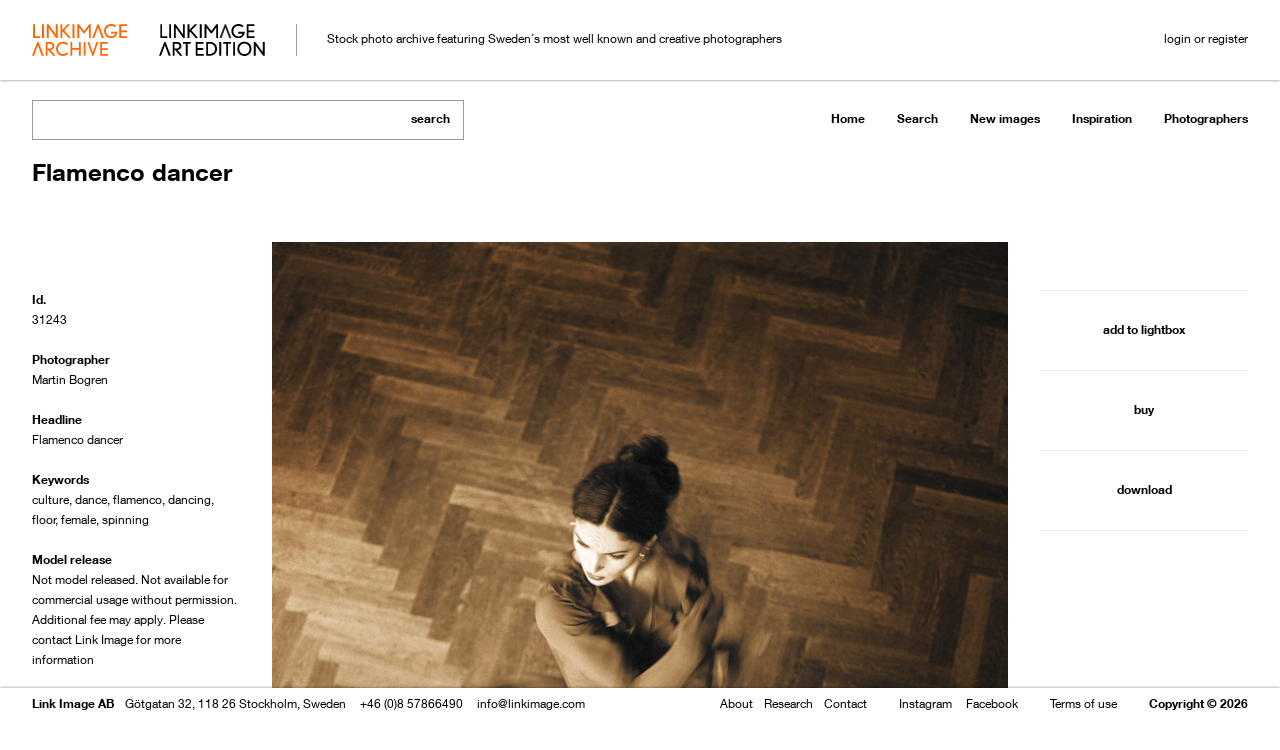

--- FILE ---
content_type: text/html; charset=utf-8
request_url: https://archive.linkimage.com/images/31243
body_size: 6182
content:
<!DOCTYPE html>
<html>
<head>
<!-- Global site tag (gtag.js) - Google Analytics -->
<script async src="https://www.googletagmanager.com/gtag/js?id=UA-108931597-1"></script>
<script>
  window.dataLayer = window.dataLayer || [];
  function gtag(){dataLayer.push(arguments);}
  gtag('js', new Date());

  gtag('config', 'UA-108931597-1');
</script>


<title>
Link Image -
Flamenco dancer

</title>
<meta content='Flamenco dancer, culture, dance, Flamenco, dancing, floor, female, spinning ' name='keywords'>
<meta content='Flamenco dancer is one of the images in Link Image Archive. ' name='description'>
<link href="///fast.fonts.net/cssapi/eb20bea7-60cd-4746-bf13-02ef2fba9040.css" media="none" onload="this.media=&#x27;all&#x27;;" rel="stylesheet" type="text/css" />
<link href="///archive.linkimage.com/assets/application-c4f439c10d3814c049de720ba16dca29.css" media="all" rel="stylesheet" type="text/css" />
<meta content="authenticity_token" name="csrf-param" />
<meta content="5tyBDoyYhkDBz/peXgBPt5zJW6vsEJCC+sJyNAaS9tE=" name="csrf-token" />
<meta content='PH0Fg5LvRfTDOOeyYe-8Yrk7doSvuZepZ0a_h21yjY0' name='google-site-verification'>

</head>
<body class='images show'>

<div id='root'>
<header class='#header' id='header'>
<div class='nav-bar-shaddow'></div>
<div class='#nav bar' id='nav'>
<ul class="main-menu"><li class="selected simple-navigation-active-leaf" id="archive"><a href="/" class="selected">archive</a></li><li id="art_edition"><a href="http://artedition.linkimage.com/">art edition</a></li></ul>
<div class='splitter'></div>
<div class='user-menu-profile'>
<div class='logged-in-user login-on'>
Logged in as
<span class='logged-in-user-name'>
Name
</span>
</div>
<ul class="user-menu"><li class="login-on" id="lightbox_menu_link"><a href="/users#lightboxes-tab" class="ajax-modal-link" data-onload="onLoadMyAccount">Lightbox</a></li><li class="profile login-on" id="login_on"><a href="/users" class="ajax-modal-link" data-onload="onLoadMyAccount" id="login-on">Account</a></li><li class="profile login-off" id="login_off"><a href="/login-or-register" class="ajax-modal-link" data-onload="onLoadLoginOrRegister">login or register</a></li></ul>
</div>
<div class='site-descr'>
<div class='wrapper'>
<p>Stock photo archive featuring Sweden´s most well known and creative photographers</p>
</div>
</div>
</div>
<div id='filters'>
<div class='#options bar' id='options'>
<!-- = yield :website_info -->
<form action='/images/search' class='search' id='search'>
<input class='mfp-prevent-close' id='search-input' name='query' placeholder='' type='search'>
<button class='search-trigger mfp-prevent-close' type='submit'>
search
</button>
</form>

<!-- %a#advanced-search-trigger{:href => "#", :data_active => show_advanced_form } advanced search -->
<ul class="sub-menu"><li id="home"><a href="/">Home</a></li><li id="search"><a href="/images/search">Search</a></li><li id="recent"><a href="/images/recent">New images</a></li><li id="inspiration"><a href="/images/inspiration">Inspiration</a></li><li id="photographers"><a href="/photographers">Photographers</a></li></ul>
</div>
<div class='#advanced-options bar' id='advanced-options'>
<div class='results'>
<span class='results-count'></span>
<span class='results-label'></span>
<span class='current-tokens'></span>
<a href='#' id='advanced-search-trigger'>filter</a>
<span class='current-filters'></span>
<a class='clear-filters' href='/images/search' style='display: none'>clear all</a>
</div>
<div class='sort-pagination'>
<div class='sort-container'>
<!-- =render partial: '/shared/sort-options' -->
</div>
<div class='pagination-container'>
<!-- = found_images.nil? ? nil : will_paginate(found_images) -->
</div>
</div>
</div>
</div>
</header>

<main class='#main' id='main'>
<div class='#sidebar' id='sidebar'>
<form action='/images/search' id='filters-form' method='post'>
<input id="page" name="page" type="hidden" value="1" />
<input id="sort" name="sort" type="hidden" />
<input id="query" name="query" type="hidden" />


<div data-collapse id='facets'>
<h3 class=''>Photographers</h3>
<ul class='form-filters' data-facet='creator'>
<li data-facet-term=''>
<input class="filter-value" data-facet-value="" data-facet="creator" id="creator-0" name="facets[creator][0]" type="checkbox" value="" />
<label for='creator-0'>

<span>(<span class='result-count'>1</span>)</span>
</label>
</li>
<li data-facet-term='Berno Hjälmrud'>
<input class="filter-value" data-facet-value="Berno Hjälmrud" data-facet="creator" id="creator-1" name="facets[creator][1]" type="checkbox" value="Berno Hjälmrud" />
<label for='creator-1'>
<a href="/photographers/berno-hjalmrud/images">Berno Hjälmrud
</a><span>(<span class='result-count'>2397</span>)</span>
</label>
</li>
<li data-facet-term='Björn Keller'>
<input class="filter-value" data-facet-value="Björn Keller" data-facet="creator" id="creator-2" name="facets[creator][2]" type="checkbox" value="Björn Keller" />
<label for='creator-2'>
<a href="/photographers/bjorn-keller/images">Björn Keller
</a><span>(<span class='result-count'>7308</span>)</span>
</label>
</li>
<li data-facet-term='Björn Terring'>
<input class="filter-value" data-facet-value="Björn Terring" data-facet="creator" id="creator-3" name="facets[creator][3]" type="checkbox" value="Björn Terring" />
<label for='creator-3'>
<a href="/photographers/bjorn-terring/images">Björn Terring
</a><span>(<span class='result-count'>616</span>)</span>
</label>
</li>
<li data-facet-term='Brendan Austin'>
<input class="filter-value" data-facet-value="Brendan Austin" data-facet="creator" id="creator-4" name="facets[creator][4]" type="checkbox" value="Brendan Austin" />
<label for='creator-4'>
<a href="/photographers/brendan-austin/images">Brendan Austin
</a><span>(<span class='result-count'>556</span>)</span>
</label>
</li>
<li data-facet-term='Carl Bengtsson'>
<input class="filter-value" data-facet-value="Carl Bengtsson" data-facet="creator" id="creator-5" name="facets[creator][5]" type="checkbox" value="Carl Bengtsson" />
<label for='creator-5'>
<a href="/photographers/carl-bengtsson/images">Carl Bengtsson
</a><span>(<span class='result-count'>741</span>)</span>
</label>
</li>
<li data-facet-term='Carl Hjelte'>
<input class="filter-value" data-facet-value="Carl Hjelte" data-facet="creator" id="creator-6" name="facets[creator][6]" type="checkbox" value="Carl Hjelte" />
<label for='creator-6'>
<a href="/photographers/carl-hjelte/images">Carl Hjelte
</a><span>(<span class='result-count'>386</span>)</span>
</label>
</li>
<li data-facet-term='Christian Gustavsson'>
<input class="filter-value" data-facet-value="Christian Gustavsson" data-facet="creator" id="creator-7" name="facets[creator][7]" type="checkbox" value="Christian Gustavsson" />
<label for='creator-7'>
<a href="/photographers/christian-gustavsson/images">Christian Gustavsson
</a><span>(<span class='result-count'>1081</span>)</span>
</label>
</li>
<li data-facet-term='Daniela Gyllensten'>
<input class="filter-value" data-facet-value="Daniela Gyllensten" data-facet="creator" id="creator-8" name="facets[creator][8]" type="checkbox" value="Daniela Gyllensten" />
<label for='creator-8'>
<a href="/photographers/daniela-gyllensten/images">Daniela Gyllensten
</a><span>(<span class='result-count'>322</span>)</span>
</label>
</li>
<li data-facet-term='Denise Grünstein'>
<input class="filter-value" data-facet-value="Denise Grünstein" data-facet="creator" id="creator-9" name="facets[creator][9]" type="checkbox" value="Denise Grünstein" />
<label for='creator-9'>
<a href="/photographers/denise-grunstein/images">Denise Grünstein
</a><span>(<span class='result-count'>481</span>)</span>
</label>
</li>
<li data-facet-term='Elisabeth Toll'>
<input class="filter-value" data-facet-value="Elisabeth Toll" data-facet="creator" id="creator-10" name="facets[creator][10]" type="checkbox" value="Elisabeth Toll" />
<label for='creator-10'>
<a href="/photographers/elisabeth-toll/images">Elisabeth Toll
</a><span>(<span class='result-count'>455</span>)</span>
</label>
</li>
<li data-facet-term='Ewa-Marie Rundquist'>
<input class="filter-value" data-facet-value="Ewa-Marie Rundquist" data-facet="creator" id="creator-11" name="facets[creator][11]" type="checkbox" value="Ewa-Marie Rundquist" />
<label for='creator-11'>
<a href="/photographers/ewa-marie-rundquist/images">Ewa-Marie Rundquist
</a><span>(<span class='result-count'>752</span>)</span>
</label>
</li>
<li data-facet-term='Felix Odell'>
<input class="filter-value" data-facet-value="Felix Odell" data-facet="creator" id="creator-12" name="facets[creator][12]" type="checkbox" value="Felix Odell" />
<label for='creator-12'>
<a href="/photographers/felix-odell/images">Felix Odell
</a><span>(<span class='result-count'>4529</span>)</span>
</label>
</li>
<li data-facet-term='Frederik Lieberath'>
<input class="filter-value" data-facet-value="Frederik Lieberath" data-facet="creator" id="creator-13" name="facets[creator][13]" type="checkbox" value="Frederik Lieberath" />
<label for='creator-13'>
<a href="/photographers/frederik-lieberath/images">Frederik Lieberath
</a><span>(<span class='result-count'>205</span>)</span>
</label>
</li>
<li data-facet-term='Gerry Johansson'>
<input class="filter-value" data-facet-value="Gerry Johansson" data-facet="creator" id="creator-14" name="facets[creator][14]" type="checkbox" value="Gerry Johansson" />
<label for='creator-14'>
<a href="/photographers/gerry-johansson/images">Gerry Johansson
</a><span>(<span class='result-count'>5430</span>)</span>
</label>
</li>
<li data-facet-term='Gunnar Smoliansky'>
<input class="filter-value" data-facet-value="Gunnar Smoliansky" data-facet="creator" id="creator-15" name="facets[creator][15]" type="checkbox" value="Gunnar Smoliansky" />
<label for='creator-15'>
<a href="/photographers/gunnar-smoliansky/images">Gunnar Smoliansky
</a><span>(<span class='result-count'>1143</span>)</span>
</label>
</li>
<li data-facet-term='Henrik Bonnevier'>
<input class="filter-value" data-facet-value="Henrik Bonnevier" data-facet="creator" id="creator-16" name="facets[creator][16]" type="checkbox" value="Henrik Bonnevier" />
<label for='creator-16'>
<a href="/photographers/henrik-bonnevier/images">Henrik Bonnevier
</a><span>(<span class='result-count'>1084</span>)</span>
</label>
</li>
<li data-facet-term='Ida Borg'>
<input class="filter-value" data-facet-value="Ida Borg" data-facet="creator" id="creator-17" name="facets[creator][17]" type="checkbox" value="Ida Borg" />
<label for='creator-17'>
<a href="/photographers/ida-borg/images">Ida Borg
</a><span>(<span class='result-count'>35</span>)</span>
</label>
</li>
<li data-facet-term='Idha Lindhag'>
<input class="filter-value" data-facet-value="Idha Lindhag" data-facet="creator" id="creator-18" name="facets[creator][18]" type="checkbox" value="Idha Lindhag" />
<label for='creator-18'>
<a href="/photographers/idha-lindhag/images">Idha Lindhag
</a><span>(<span class='result-count'>124</span>)</span>
</label>
</li>
<li data-facet-term='Jimmy Backius'>
<input class="filter-value" data-facet-value="Jimmy Backius" data-facet="creator" id="creator-19" name="facets[creator][19]" type="checkbox" value="Jimmy Backius" />
<label for='creator-19'>
<a href="/photographers/jimmy-backius/images">Jimmy Backius
</a><span>(<span class='result-count'>210</span>)</span>
</label>
</li>
<li data-facet-term='Joakim Kocjancic'>
<input class="filter-value" data-facet-value="Joakim Kocjancic" data-facet="creator" id="creator-20" name="facets[creator][20]" type="checkbox" value="Joakim Kocjancic" />
<label for='creator-20'>
<a href="/photographers/joakim-kocjancic--2/images">Joakim Kocjancic
</a><span>(<span class='result-count'>419</span>)</span>
</label>
</li>
<li data-facet-term='Joakim Sidenvall'>
<input class="filter-value" data-facet-value="Joakim Sidenvall" data-facet="creator" id="creator-21" name="facets[creator][21]" type="checkbox" value="Joakim Sidenvall" />
<label for='creator-21'>
<a href="/photographers/joakim-sidenvall/images">Joakim Sidenvall
</a><span>(<span class='result-count'>254</span>)</span>
</label>
</li>
<li data-facet-term='Johan Warden'>
<input class="filter-value" data-facet-value="Johan Warden" data-facet="creator" id="creator-22" name="facets[creator][22]" type="checkbox" value="Johan Warden" />
<label for='creator-22'>
<a href="/photographers/johan-warden/images">Johan Warden
</a><span>(<span class='result-count'>1036</span>)</span>
</label>
</li>
<li data-facet-term='Katarina Grip Höök'>
<input class="filter-value" data-facet-value="Katarina Grip Höök" data-facet="creator" id="creator-23" name="facets[creator][23]" type="checkbox" value="Katarina Grip Höök" />
<label for='creator-23'>
<a href="/photographers/katarina-grip-hook/images">Katarina Grip Höök
</a><span>(<span class='result-count'>1218</span>)</span>
</label>
</li>
<li data-facet-term='Linda Bergman'>
<input class="filter-value" data-facet-value="Linda Bergman" data-facet="creator" id="creator-24" name="facets[creator][24]" type="checkbox" value="Linda Bergman" />
<label for='creator-24'>
<a href="/photographers/linda-bergman/images">Linda Bergman
</a><span>(<span class='result-count'>207</span>)</span>
</label>
</li>
<li data-facet-term='Magnus Magnusson'>
<input class="filter-value" data-facet-value="Magnus Magnusson" data-facet="creator" id="creator-25" name="facets[creator][25]" type="checkbox" value="Magnus Magnusson" />
<label for='creator-25'>
<a href="/photographers/magnus-magnusson/images">Magnus Magnusson
</a><span>(<span class='result-count'>101</span>)</span>
</label>
</li>
<li data-facet-term='Marcus Palmqvist'>
<input class="filter-value" data-facet-value="Marcus Palmqvist" data-facet="creator" id="creator-26" name="facets[creator][26]" type="checkbox" value="Marcus Palmqvist" />
<label for='creator-26'>
<a href="/photographers/marcus-palmqvist/images">Marcus Palmqvist
</a><span>(<span class='result-count'>355</span>)</span>
</label>
</li>
<li data-facet-term='Martin Vallin'>
<input class="filter-value" data-facet-value="Martin Vallin" data-facet="creator" id="creator-27" name="facets[creator][27]" type="checkbox" value="Martin Vallin" />
<label for='creator-27'>
<a href="/photographers/martin-vallin/images">Martin Vallin
</a><span>(<span class='result-count'>169</span>)</span>
</label>
</li>
<li data-facet-term='Martina Hoogland-Ivanow'>
<input class="filter-value" data-facet-value="Martina Hoogland-Ivanow" data-facet="creator" id="creator-28" name="facets[creator][28]" type="checkbox" value="Martina Hoogland-Ivanow" />
<label for='creator-28'>
<a href="/photographers/martina-hoogland-ivanow/images">Martina Hoogland-Ivanow
</a><span>(<span class='result-count'>283</span>)</span>
</label>
</li>
<li data-facet-term='Mathias Sterner'>
<input class="filter-value" data-facet-value="Mathias Sterner" data-facet="creator" id="creator-29" name="facets[creator][29]" type="checkbox" value="Mathias Sterner" />
<label for='creator-29'>
<a href="/photographers/mathias-sterner/images">Mathias Sterner
</a><span>(<span class='result-count'>372</span>)</span>
</label>
</li>
<li data-facet-term='Mattias Edwall'>
<input class="filter-value" data-facet-value="Mattias Edwall" data-facet="creator" id="creator-30" name="facets[creator][30]" type="checkbox" value="Mattias Edwall" />
<label for='creator-30'>
<a href="/photographers/mattias-edwall/images">Mattias Edwall
</a><span>(<span class='result-count'>181</span>)</span>
</label>
</li>
<li data-facet-term='Patric Johansson'>
<input class="filter-value" data-facet-value="Patric Johansson" data-facet="creator" id="creator-31" name="facets[creator][31]" type="checkbox" value="Patric Johansson" />
<label for='creator-31'>
<a href="/photographers/patric-johansson/images">Patric Johansson
</a><span>(<span class='result-count'>1984</span>)</span>
</label>
</li>
<li data-facet-term='Pelle Kronestedt'>
<input class="filter-value" data-facet-value="Pelle Kronestedt" data-facet="creator" id="creator-32" name="facets[creator][32]" type="checkbox" value="Pelle Kronestedt" />
<label for='creator-32'>
<a href="/photographers/pelle-kronestedt/images">Pelle Kronestedt
</a><span>(<span class='result-count'>860</span>)</span>
</label>
</li>
<li data-facet-term='Philip Karlberg'>
<input class="filter-value" data-facet-value="Philip Karlberg" data-facet="creator" id="creator-33" name="facets[creator][33]" type="checkbox" value="Philip Karlberg" />
<label for='creator-33'>
<a href="/photographers/philip-karlberg/images">Philip Karlberg
</a><span>(<span class='result-count'>234</span>)</span>
</label>
</li>
<li data-facet-term='Rowan Thornhill'>
<input class="filter-value" data-facet-value="Rowan Thornhill" data-facet="creator" id="creator-34" name="facets[creator][34]" type="checkbox" value="Rowan Thornhill" />
<label for='creator-34'>
<a href="/photographers/rowan-thornhill/images">Rowan Thornhill
</a><span>(<span class='result-count'>359</span>)</span>
</label>
</li>
<li data-facet-term='Sandra Freij'>
<input class="filter-value" data-facet-value="Sandra Freij" data-facet="creator" id="creator-35" name="facets[creator][35]" type="checkbox" value="Sandra Freij" />
<label for='creator-35'>
<a href="/photographers/sandra-freij/images">Sandra Freij
</a><span>(<span class='result-count'>142</span>)</span>
</label>
</li>
<li data-facet-term='Sesse Lind'>
<input class="filter-value" data-facet-value="Sesse Lind" data-facet="creator" id="creator-36" name="facets[creator][36]" type="checkbox" value="Sesse Lind" />
<label for='creator-36'>
<a href="/photographers/sesse-lind/images">Sesse Lind
</a><span>(<span class='result-count'>5756</span>)</span>
</label>
</li>
<li data-facet-term='Stefan Andersson'>
<input class="filter-value" data-facet-value="Stefan Andersson" data-facet="creator" id="creator-37" name="facets[creator][37]" type="checkbox" value="Stefan Andersson" />
<label for='creator-37'>
<a href="/photographers/stefan-andersson/images">Stefan Andersson
</a><span>(<span class='result-count'>1617</span>)</span>
</label>
</li>
<li data-facet-term='Thomas Klementsson'>
<input class="filter-value" data-facet-value="Thomas Klementsson" data-facet="creator" id="creator-38" name="facets[creator][38]" type="checkbox" value="Thomas Klementsson" />
<label for='creator-38'>
<a href="/photographers/thomas-klementsson/images">Thomas Klementsson
</a><span>(<span class='result-count'>383</span>)</span>
</label>
</li>
<li data-facet-term='Tobias Regell'>
<input class="filter-value" data-facet-value="Tobias Regell" data-facet="creator" id="creator-39" name="facets[creator][39]" type="checkbox" value="Tobias Regell" />
<label for='creator-39'>
<a href="/photographers/tobias-regell/images">Tobias Regell
</a><span>(<span class='result-count'>1815</span>)</span>
</label>
</li>
<li data-facet-term='Åke E:son Lindman'>
<input class="filter-value" data-facet-value="Åke E:son Lindman" data-facet="creator" id="creator-40" name="facets[creator][40]" type="checkbox" value="Åke E:son Lindman" />
<label for='creator-40'>
<a href="/photographers/ake-e-son-lindman/images">Åke E:son Lindman
</a><span>(<span class='result-count'>80</span>)</span>
</label>
</li>
<li>
<a class='select-all' href='#'>select all</a>
</li>
<li>
<a class='deselect-all' href='#'>deselect all</a>
</li>
</ul>

<h3 class=''>Keywords</h3>
<ul class='form-filters' data-facet-dynamic data-facet='en_keywords'>
<li data-facet-term='summer'>
<input class="filter-value" data-facet-value="summer" data-facet="en_keywords" id="en_keywords-0" name="facets[en_keywords][0]" type="checkbox" value="summer" />
<label for='en_keywords-0'>
<a href="/tags/summer">summer</a>
<span>(<span class='result-count'>8149</span>)</span>
</label>
</li>
<li data-facet-term='sky'>
<input class="filter-value" data-facet-value="sky" data-facet="en_keywords" id="en_keywords-1" name="facets[en_keywords][1]" type="checkbox" value="sky" />
<label for='en_keywords-1'>
<a href="/tags/sky">sky</a>
<span>(<span class='result-count'>5837</span>)</span>
</label>
</li>
<li data-facet-term='tree'>
<input class="filter-value" data-facet-value="tree" data-facet="en_keywords" id="en_keywords-2" name="facets[en_keywords][2]" type="checkbox" value="tree" />
<label for='en_keywords-2'>
<a href="/tags/tree">tree</a>
<span>(<span class='result-count'>5590</span>)</span>
</label>
</li>
<li data-facet-term='Water'>
<input class="filter-value" data-facet-value="Water" data-facet="en_keywords" id="en_keywords-3" name="facets[en_keywords][3]" type="checkbox" value="Water" />
<label for='en_keywords-3'>
<a href="/tags/water">Water</a>
<span>(<span class='result-count'>5267</span>)</span>
</label>
</li>
<li data-facet-term='sea'>
<input class="filter-value" data-facet-value="sea" data-facet="en_keywords" id="en_keywords-4" name="facets[en_keywords][4]" type="checkbox" value="sea" />
<label for='en_keywords-4'>
<a href="/tags/sea">sea</a>
<span>(<span class='result-count'>3997</span>)</span>
</label>
</li>
<li data-facet-term='female'>
<input class="filter-value" data-facet-value="female" data-facet="en_keywords" id="en_keywords-5" name="facets[en_keywords][5]" type="checkbox" value="female" />
<label for='en_keywords-5'>
<a href="/tags/female">female</a>
<span>(<span class='result-count'>3899</span>)</span>
</label>
</li>
<li data-facet-term='girl'>
<input class="filter-value" data-facet-value="girl" data-facet="en_keywords" id="en_keywords-6" name="facets[en_keywords][6]" type="checkbox" value="girl" />
<label for='en_keywords-6'>
<a href="/tags/girl">girl</a>
<span>(<span class='result-count'>3543</span>)</span>
</label>
</li>
<li data-facet-term='house'>
<input class="filter-value" data-facet-value="house" data-facet="en_keywords" id="en_keywords-7" name="facets[en_keywords][7]" type="checkbox" value="house" />
<label for='en_keywords-7'>
<a href="/tags/house">house</a>
<span>(<span class='result-count'>3487</span>)</span>
</label>
</li>
<li data-facet-term='Nature'>
<input class="filter-value" data-facet-value="Nature" data-facet="en_keywords" id="en_keywords-8" name="facets[en_keywords][8]" type="checkbox" value="Nature" />
<label for='en_keywords-8'>
<a href="/tags/nature">Nature</a>
<span>(<span class='result-count'>3343</span>)</span>
</label>
</li>
<li data-facet-term='male'>
<input class="filter-value" data-facet-value="male" data-facet="en_keywords" id="en_keywords-9" name="facets[en_keywords][9]" type="checkbox" value="male" />
<label for='en_keywords-9'>
<a href="/tags/male">male</a>
<span>(<span class='result-count'>1881</span>)</span>
</label>
</li>
<li>
<a class='select-all' href='#'>select all</a>
</li>
<li>
<a class='deselect-all' href='#'>deselect all</a>
</li>
</ul>

<h3 class=''>Model release</h3>
<ul class='form-filters' data-facet='model_release_status'>
<li data-facet-term=''>
<input class="filter-value" data-facet-value="" data-facet="model_release_status" id="model_release_status-0" name="facets[model_release_status][0]" type="checkbox" value="" />
<label for='model_release_status-0'>

<span>(<span class='result-count'>1</span>)</span>
</label>
</li>
<li data-facet-term='limited'>
<input class="filter-value" data-facet-value="limited" data-facet="model_release_status" id="model_release_status-1" name="facets[model_release_status][1]" type="checkbox" value="limited" />
<label for='model_release_status-1'>
Limited or incomplete model releases
<span>(<span class='result-count'>1</span>)</span>
</label>
</li>
<li data-facet-term='none'>
<input class="filter-value" data-facet-value="none" data-facet="model_release_status" id="model_release_status-2" name="facets[model_release_status][2]" type="checkbox" value="none" />
<label for='model_release_status-2'>
Not model released
<span>(<span class='result-count'>6382</span>)</span>
</label>
</li>
<li data-facet-term='not_applicable'>
<input class="filter-value" data-facet-value="not_applicable" data-facet="model_release_status" id="model_release_status-3" name="facets[model_release_status][3]" type="checkbox" value="not_applicable" />
<label for='model_release_status-3'>
Not applicable
<span>(<span class='result-count'>1796</span>)</span>
</label>
</li>
<li data-facet-term='unlimited'>
<input class="filter-value" data-facet-value="unlimited" data-facet="model_release_status" id="model_release_status-4" name="facets[model_release_status][4]" type="checkbox" value="unlimited" />
<label for='model_release_status-4'>
Model released
<span>(<span class='result-count'>39126</span>)</span>
</label>
</li>
</ul>

<!-- =render :partial => '/shared/facet', locals: { name: "Category", facet: 'category' } -->
<h3 class=''>Color</h3>
<ul class='form-filters' data-facet='color_mode'>
<li data-facet-term='B'>
<input class="filter-value" data-facet-value="B" data-facet="color_mode" id="color_mode-0" name="facets[color_mode][0]" type="checkbox" value="B" />
<label for='color_mode-0'>
Black &amp; White
<span>(<span class='result-count'>4700</span>)</span>
</label>
</li>
<li data-facet-term='C'>
<input class="filter-value" data-facet-value="C" data-facet="color_mode" id="color_mode-1" name="facets[color_mode][1]" type="checkbox" value="C" />
<label for='color_mode-1'>
Color
<span>(<span class='result-count'>46054</span>)</span>
</label>
</li>
</ul>

<h3 class=''>Orientation</h3>
<ul class='form-filters' data-facet='image_orientation'>
<li data-facet-term='L'>
<input class="filter-value" data-facet-value="L" data-facet="image_orientation" id="image_orientation-0" name="facets[image_orientation][0]" type="checkbox" value="L" />
<label for='image_orientation-0'>
Landscape
<span>(<span class='result-count'>28184</span>)</span>
</label>
</li>
<li data-facet-term='P'>
<input class="filter-value" data-facet-value="P" data-facet="image_orientation" id="image_orientation-1" name="facets[image_orientation][1]" type="checkbox" value="P" />
<label for='image_orientation-1'>
Portrait
<span>(<span class='result-count'>21904</span>)</span>
</label>
</li>
<li data-facet-term='S'>
<input class="filter-value" data-facet-value="S" data-facet="image_orientation" id="image_orientation-2" name="facets[image_orientation][2]" type="checkbox" value="S" />
<label for='image_orientation-2'>
Square
<span>(<span class='result-count'>666</span>)</span>
</label>
</li>
</ul>

<!-- =render :partial => '/shared/facet-date', locals: { name: "Date", facet: 'created_at_month' } -->
</div>
</form>
</div>


<section class='#content' id='content'>
<article class='image-article fullpage'>
<h1>
Flamenco dancer
</h1>
<div class='image-attributes'>

<dl class='attributes'>
<dt>Id.</dt>
<dd>31243</dd>
<dt>Photographer</dt>
<dd>
Martin Bogren
</dd>
<dt>Headline</dt>
<dd>Flamenco dancer</dd>
<dt>Keywords</dt>
<dd>
<a href="/tags/culture">culture</a>, <a href="/tags/dance">dance</a>, <a href="/tags/flamenco">flamenco</a>, <a href="/tags/dancing">dancing</a>, <a href="/tags/floor">floor</a>, <a href="/tags/female">female</a>, <a href="/tags/spinning">spinning</a>
</dd>
<dt>Model release</dt>
<dd>
Not model released. Not available for commercial usage without permission. Additional fee may apply. Please contact Link Image for more information
</dd>
<dt>Color mode</dt>
<dd>Color</dd>
<dt>Image Size</dt>
<dd>
<div>
Width
2560
px
</div>
<div>
Height
3504
px
</div>
</dd>
</dl>
</div>
<ul class='image-menu'>
<li>
<a class='add-to-lightbox-link mfp-prevent-close' data-image-id='42007' href='#'>add to lightbox</a>
</li>
<li>
<a class='ajax-modal-link' data-authenticate='1' data-onload='onRequestQuote' href='/users/request_quote?image_ids=31243'>buy</a>
</li>
<li class='download-container' data-collapse>
<span>download</span>
<ul class='image-sub-menu'>
<li>
<a href='/images/31243/download/watermark'>low res watermarked</a>
</li>
</ul>
</li>
</ul>
<div class='image-container-wrapper'>
<div class='image image-container lazy-container'>
<img class='lazy' data-original='///archive.linkimage.com/images/042/42007/preview_31243.jpg' height='1024' src='[data-uri]' width='748'>
<noscript>
<img alt="Flamenco dancer by Martin Bogren" height="1024" src="///archive.linkimage.com/images/042/42007/preview_31243.jpg" title="Flamenco dancer by Martin Bogren" width="748" />
</noscript>

</div>
</div>
</article>

</section>
</main>
<footer class='#footer fixedsticky' id='footer'>
<div class='lightbox-panel'>
<div class='add-to-lightbox-list-stub' style='display: none'>
<li>
<a class='add-images-to-lightbox-link' data-lightbox-id='' href='#'>new lightbox</a>
</li>
</div>
<div class='empty lightbox-button'>
<a class='lightbox-toggle' href='#'></a>
<span>Lightbox</span>
<a class='ajax-modal-link' data-authenticate='1' data-onload='onLoadMyAccount' href='/users#lightboxes-tab'>view</a>
</div>
<div class='lightbox-content' data-lightbox-count='0'>
<div class='lightbox-header'>
<a class='lightbox-toggle' href='#'></a>
<ul class='lightbox-actions'>
</ul>
<ul class='lightbox-list'>
<li>
<a class='ajax-modal-link' data-authenticate='1' data-onload='onLoadMyAccount' href='/users#lightboxes-tab'>view</a>
</li>
</ul>
</div>
<div class='lightbox-images-container'>
<div class='empty'>no images added to lightbox yet</div>
</div>
</div>

</div>

<div class='container'>
<div class='author'>
<a href='/'>Link Image AB</a>
</div>
<div class='info'>
<span>Götgatan 32, 118 26 Stockholm, Sweden</span>
<span>+46 (0)8 57866490</span>
<a href='mailto:info@linkimage.com'>info@linkimage.com</a>
</div>
<div class='right'>
<b>Copyright &copy; 2026</b>
</div>
<div class='right'>
<a class='ajax-modal-link' href='/pages/terms-of-use'>Terms of use</a>
</div>
<div class='right'>
<a href='http://instagram.com/linkimage' target='_blank'>Instagram</a>
<a href='https://www.facebook.com/linkimage' target='_blank'>Facebook</a>
</div>
<ul class="page-menu"><li id="about"><a href="/pages/about" class="ajax-modal-link">About</a></li><li id="research"><a href="/pages/research" class="ajax-modal-link">Research</a></li><li id="contact"><a href="/pages/contact" class="ajax-modal-link">Contact</a></li></ul>
</div>

</footer>
</div>
<script src="///archive.linkimage.com/assets/application-980131974381fcc99b0e87134a5d85cd.js" type="text/javascript"></script>
<script>
var loggedInUser = null;
</script>
</body>
</html>


--- FILE ---
content_type: text/css
request_url: https://archive.linkimage.com/assets/application-c4f439c10d3814c049de720ba16dca29.css
body_size: 17295
content:
/*! SocialCount - v0.1.6 - 2013-08-08
* https://github.com/filamentgroup/SocialCount
* Copyright (c) 2013 zachleat; Licensed MIT */.socialcount{color:#fff;font-size:.875em;line-height:2.2em}.socialcount>li{background-color:#999}.socialcount>li,.socialcount>li>a:focus,.socialcount .loading{border-radius:5px}.socialcount>li>a:focus,.socialcount>li:hover,.socialcount>li.hover{background-color:#464646}.socialcount{list-style:none;padding-left:0;margin:0 0 .6em;overflow:hidden}.socialcount-large{line-height:normal}.socialcount :link,.socialcount :visited{color:inherit}.socialcount>li{display:inline-block;*display:inline;zoom:1;position:relative;vertical-align:top;min-width:80px;min-height:30px;text-align:center;white-space:nowrap;*margin-right:4px}.socialcount.like.de_DE>.facebook{min-width:90px}.socialcount-small>li{min-width:0}.socialcount-large>li{float:left;margin:0 .6em .6em 0}.socialcount.recommend .facebook{min-width:120px}.socialcount-small.recommend .facebook{min-width:0}.socialcount-large>li,.socialcount-large.recommend .facebook{min-width:105px}.socialcount>li>a{display:block;padding:0 5px;text-decoration:none;color:inherit}.socialcount-small>li>a{padding-left:8px;padding-right:8px}.socialcount-large>li>a{padding:12px 5px 8px}.socialcount .count{color:inherit;position:relative;display:inline-block;*display:inline;zoom:1;text-align:center;margin-left:6px}.socialcount-large .count{display:block;width:100%;margin-left:0;padding-top:10px}.socialcount-small .count{margin-left:0}.socialcount .facebook iframe{height:21px;width:90px}.socialcount.de_DE .facebook iframe{width:83px}.socialcount.like .facebook iframe{width:48px}.socialcount.like.de_DE .facebook iframe{width:83px}.socialcount .button{display:none;width:100%;position:absolute;left:0;top:5px;text-align:center;pointer-events:none}.socialcount .button iframe{pointer-events:auto}.socialcount-large .button{top:auto;bottom:2px}.socialcount.grade-a.activate-on-hover>li.hover .count,.socialcount.grade-a.activate-on-click>li.hover.active .count{text-indent:-999px}.socialcount.grade-a.activate-on-hover>li.hover .button,.socialcount.grade-a.activate-on-click>li.hover.active .button{display:block}.socialcount.grade-a.activate-on-hover>li.hover>a,.socialcount.grade-a.activate-on-click>li.hover.active>a{cursor:default}.socialcount-small.grade-a.activate-on-hover>li.hover>a,.socialcount-small.grade-a.activate-on-click>li.hover.active>a,.socialcount.grade-a.activate-on-hover>li.hover .button iframe,.socialcount.grade-a.activate-on-click>li.hover.active .button iframe{cursor:pointer}.socialcount .loading{position:absolute;left:0;top:0;width:100%;height:100%;z-index:3;background-color:#aaa;background-color:rgba(170,170,170,0.7);color:#000;text-transform:uppercase;font-size:.75em;text-align:center}.socialcount-large .loading{padding-top:30%}.socialcount .loading .dot{display:inline-block;width:6px;height:6px;margin:0 3px;background:#fff;opacity:0;border-radius:50%;-webkit-animation:socialCountLoadingFade .6s infinite;animation:socialCountLoadingFade .6s infinite}.socialcount .loading .dot:nth-child(1){-webkit-animation-delay:0s;animation-delay:0s}.socialcount .loading .dot:nth-child(2){-webkit-animation-delay:.05s;animation-delay:.05s}.socialcount .loading .dot:nth-child(3){-webkit-animation-delay:.1s;animation-delay:.1s}@-webkit-keyframes socialCountLoadingFade{0%{opacity:0}50%{opacity:.8}100%{opacity:0}}@keyframes socialCountLoadingFade{0%{opacity:0}50%{opacity:.8}100%{opacity:0}}.social-icon{display:inline-block;*display:inline;zoom:1;vertical-align:middle;*margin-right:5px}.socialcount.grade-a.activate-on-hover>li.hover .social-icon,.socialcount.grade-a.activate-on-click>li.hover.active .social-icon{display:none}.socialcount-small.grade-a.activate-on-hover>li.hover .social-icon,.socialcount-small.grade-a.activate-on-click>li.hover.active .social-icon,.socialcount-large.grade-a.activate-on-hover>li.hover .social-icon,.socialcount-large.grade-a.activate-on-click>li.hover.active .social-icon{display:inline-block;*display:inline;zoom:1}.icon-sprite,.icon-facebook,.icon-googleplus,.icon-pinterest,.icon-share,.icon-twitter{background-image:url(/assets/icon-sd6cd4d0ec7-d2fefc0ef7bf0f10e11f69b206d7a395.png);background-repeat:no-repeat}.icon-facebook{background-position:0 0;height:15px;width:17px}.icon-googleplus{background-position:-21px 0;height:17px;width:20px}.icon-pinterest{background-position:-45px 0;height:15px;width:11px}.icon-share{background-position:-60px 0;height:16px;width:20px}.icon-twitter{background-position:-84px 0;height:15px;width:17px}@media (min--moz-device-pixel-ratio: 1.5), (-webkit-min-device-pixel-ratio: 1.5), (min-device-pixel-ratio: 1.5), (min-resolution: 1.5dppx){.social-icon{background-size:auto 17px;background-image:url(/assets/icon-hd-s816aa7a6b3-33a37414fec17215a087c1a39e7fd732.png)}}/*!
 * jQuery UI CSS Framework 1.10.3
 * http://jqueryui.com
 *
 * Copyright 2013 jQuery Foundation and other contributors
 * Released under the MIT license.
 * http://jquery.org/license
 *
 * http://docs.jquery.com/UI/Theming/API
 */.ui-helper-hidden{display:none}.ui-helper-hidden-accessible{border:0;clip:rect(0 0 0 0);height:1px;margin:-1px;overflow:hidden;padding:0;position:absolute;width:1px}.ui-helper-reset{margin:0;padding:0;border:0;outline:0;line-height:1.3;text-decoration:none;font-size:100%;list-style:none}.ui-helper-clearfix:before,.ui-helper-clearfix:after{content:"";display:table;border-collapse:collapse}.ui-helper-clearfix:after{clear:both}.ui-helper-clearfix{min-height:0}.ui-helper-zfix{width:100%;height:100%;top:0;left:0;position:absolute;opacity:0;filter:Alpha(Opacity=0)}.ui-front{z-index:100}.ui-state-disabled{cursor:default !important}.ui-icon{display:block;text-indent:-99999px;overflow:hidden;background-repeat:no-repeat}.ui-widget-overlay{position:fixed;top:0;left:0;width:100%;height:100%}/*!
 * jQuery UI CSS Framework 1.10.3
 * http://jqueryui.com
 *
 * Copyright 2013 jQuery Foundation and other contributors
 * Released under the MIT license.
 * http://jquery.org/license
 *
 * http://docs.jquery.com/UI/Theming/API
 *
 * To view and modify this theme, visit http://jqueryui.com/themeroller/
 */.ui-widget{font-family:Verdana,Arial,sans-serif;font-size:1.1em}.ui-widget .ui-widget{font-size:1em}.ui-widget input,.ui-widget select,.ui-widget textarea,.ui-widget button{font-family:Verdana,Arial,sans-serif;font-size:1em}.ui-widget-content{border:1px solid #aaa;background:#fff url(/assets/jquery-ui/ui-bg_flat_75_ffffff_40x100-d18e8affeba7ab0c6d4dcdd2477c53bb.png) 50% 50% repeat-x;color:#222}.ui-widget-content a{color:#222}.ui-widget-header{border:1px solid #aaa;background:#ccc url(/assets/jquery-ui/ui-bg_highlight-soft_75_cccccc_1x100-cc349e64843eb3d6d694206e1907f537.png) 50% 50% repeat-x;color:#222;font-weight:bold}.ui-widget-header a{color:#222}.ui-state-default,.ui-widget-content .ui-state-default,.ui-widget-header .ui-state-default{border:1px solid #d3d3d3;background:#e6e6e6 url(/assets/jquery-ui/ui-bg_glass_75_e6e6e6_1x400-9a8a9467aa3aac88e9e5a337f4a8d0a0.png) 50% 50% repeat-x;font-weight:normal;color:#555}.ui-state-default a,.ui-state-default a:link,.ui-state-default a:visited{color:#555;text-decoration:none}.ui-state-hover,.ui-widget-content .ui-state-hover,.ui-widget-header .ui-state-hover,.ui-state-focus,.ui-widget-content .ui-state-focus,.ui-widget-header .ui-state-focus{border:1px solid #999;background:#dadada url(/assets/jquery-ui/ui-bg_glass_75_dadada_1x400-da1e6ac5a5fd1dc7ce2d0fb149a0de01.png) 50% 50% repeat-x;font-weight:normal;color:#212121}.ui-state-hover a,.ui-state-hover a:hover,.ui-state-hover a:link,.ui-state-hover a:visited{color:#212121;text-decoration:none}.ui-state-active,.ui-widget-content .ui-state-active,.ui-widget-header .ui-state-active{border:1px solid #aaa;background:#fff url(/assets/jquery-ui/ui-bg_glass_65_ffffff_1x400-ef683f8e0b5fcf0f28cd9a5a3e8dc815.png) 50% 50% repeat-x;font-weight:normal;color:#212121}.ui-state-active a,.ui-state-active a:link,.ui-state-active a:visited{color:#212121;text-decoration:none}.ui-state-highlight,.ui-widget-content .ui-state-highlight,.ui-widget-header .ui-state-highlight{border:1px solid #fcefa1;background:#fbf9ee url(/assets/jquery-ui/ui-bg_glass_55_fbf9ee_1x400-4d1e9e3434a7eec605dd7b19ec0e71bb.png) 50% 50% repeat-x;color:#363636}.ui-state-highlight a,.ui-widget-content .ui-state-highlight a,.ui-widget-header .ui-state-highlight a{color:#363636}.ui-state-error,.ui-widget-content .ui-state-error,.ui-widget-header .ui-state-error{border:1px solid #cd0a0a;background:#fef1ec url(/assets/jquery-ui/ui-bg_glass_95_fef1ec_1x400-6ce7d9fd6ae2c6b346d347cad3b67b94.png) 50% 50% repeat-x;color:#cd0a0a}.ui-state-error a,.ui-widget-content .ui-state-error a,.ui-widget-header .ui-state-error a{color:#cd0a0a}.ui-state-error-text,.ui-widget-content .ui-state-error-text,.ui-widget-header .ui-state-error-text{color:#cd0a0a}.ui-priority-primary,.ui-widget-content .ui-priority-primary,.ui-widget-header .ui-priority-primary{font-weight:bold}.ui-priority-secondary,.ui-widget-content .ui-priority-secondary,.ui-widget-header .ui-priority-secondary{opacity:.7;filter:Alpha(Opacity=70);font-weight:normal}.ui-state-disabled,.ui-widget-content .ui-state-disabled,.ui-widget-header .ui-state-disabled{opacity:.35;filter:Alpha(Opacity=35);background-image:none}.ui-state-disabled .ui-icon{filter:Alpha(Opacity=35)}.ui-icon{width:16px;height:16px}.ui-icon,.ui-widget-content .ui-icon{background-image:url(/assets/jquery-ui/ui-icons_222222_256x240-9ebdf4984ebc80f5440cc69aa530be1c.png)}.ui-widget-header .ui-icon{background-image:url(/assets/jquery-ui/ui-icons_222222_256x240-9ebdf4984ebc80f5440cc69aa530be1c.png)}.ui-state-default .ui-icon{background-image:url(/assets/jquery-ui/ui-icons_888888_256x240-22e2620afd5b74f20af6c26e32a54483.png)}.ui-state-hover .ui-icon,.ui-state-focus .ui-icon{background-image:url(/assets/jquery-ui/ui-icons_454545_256x240-4c20e197d0a55c9a3387a50c1202afad.png)}.ui-state-active .ui-icon{background-image:url(/assets/jquery-ui/ui-icons_454545_256x240-4c20e197d0a55c9a3387a50c1202afad.png)}.ui-state-highlight .ui-icon{background-image:url(/assets/jquery-ui/ui-icons_2e83ff_256x240-ff641bf5602f0f291a8b4ead56e54a20.png)}.ui-state-error .ui-icon,.ui-state-error-text .ui-icon{background-image:url(/assets/jquery-ui/ui-icons_cd0a0a_256x240-3b8db78091d814fcf9520d7fa84821ac.png)}.ui-icon-blank{background-position:16px 16px}.ui-icon-carat-1-n{background-position:0 0}.ui-icon-carat-1-ne{background-position:-16px 0}.ui-icon-carat-1-e{background-position:-32px 0}.ui-icon-carat-1-se{background-position:-48px 0}.ui-icon-carat-1-s{background-position:-64px 0}.ui-icon-carat-1-sw{background-position:-80px 0}.ui-icon-carat-1-w{background-position:-96px 0}.ui-icon-carat-1-nw{background-position:-112px 0}.ui-icon-carat-2-n-s{background-position:-128px 0}.ui-icon-carat-2-e-w{background-position:-144px 0}.ui-icon-triangle-1-n{background-position:0 -16px}.ui-icon-triangle-1-ne{background-position:-16px -16px}.ui-icon-triangle-1-e{background-position:-32px -16px}.ui-icon-triangle-1-se{background-position:-48px -16px}.ui-icon-triangle-1-s{background-position:-64px -16px}.ui-icon-triangle-1-sw{background-position:-80px -16px}.ui-icon-triangle-1-w{background-position:-96px -16px}.ui-icon-triangle-1-nw{background-position:-112px -16px}.ui-icon-triangle-2-n-s{background-position:-128px -16px}.ui-icon-triangle-2-e-w{background-position:-144px -16px}.ui-icon-arrow-1-n{background-position:0 -32px}.ui-icon-arrow-1-ne{background-position:-16px -32px}.ui-icon-arrow-1-e{background-position:-32px -32px}.ui-icon-arrow-1-se{background-position:-48px -32px}.ui-icon-arrow-1-s{background-position:-64px -32px}.ui-icon-arrow-1-sw{background-position:-80px -32px}.ui-icon-arrow-1-w{background-position:-96px -32px}.ui-icon-arrow-1-nw{background-position:-112px -32px}.ui-icon-arrow-2-n-s{background-position:-128px -32px}.ui-icon-arrow-2-ne-sw{background-position:-144px -32px}.ui-icon-arrow-2-e-w{background-position:-160px -32px}.ui-icon-arrow-2-se-nw{background-position:-176px -32px}.ui-icon-arrowstop-1-n{background-position:-192px -32px}.ui-icon-arrowstop-1-e{background-position:-208px -32px}.ui-icon-arrowstop-1-s{background-position:-224px -32px}.ui-icon-arrowstop-1-w{background-position:-240px -32px}.ui-icon-arrowthick-1-n{background-position:0 -48px}.ui-icon-arrowthick-1-ne{background-position:-16px -48px}.ui-icon-arrowthick-1-e{background-position:-32px -48px}.ui-icon-arrowthick-1-se{background-position:-48px -48px}.ui-icon-arrowthick-1-s{background-position:-64px -48px}.ui-icon-arrowthick-1-sw{background-position:-80px -48px}.ui-icon-arrowthick-1-w{background-position:-96px -48px}.ui-icon-arrowthick-1-nw{background-position:-112px -48px}.ui-icon-arrowthick-2-n-s{background-position:-128px -48px}.ui-icon-arrowthick-2-ne-sw{background-position:-144px -48px}.ui-icon-arrowthick-2-e-w{background-position:-160px -48px}.ui-icon-arrowthick-2-se-nw{background-position:-176px -48px}.ui-icon-arrowthickstop-1-n{background-position:-192px -48px}.ui-icon-arrowthickstop-1-e{background-position:-208px -48px}.ui-icon-arrowthickstop-1-s{background-position:-224px -48px}.ui-icon-arrowthickstop-1-w{background-position:-240px -48px}.ui-icon-arrowreturnthick-1-w{background-position:0 -64px}.ui-icon-arrowreturnthick-1-n{background-position:-16px -64px}.ui-icon-arrowreturnthick-1-e{background-position:-32px -64px}.ui-icon-arrowreturnthick-1-s{background-position:-48px -64px}.ui-icon-arrowreturn-1-w{background-position:-64px -64px}.ui-icon-arrowreturn-1-n{background-position:-80px -64px}.ui-icon-arrowreturn-1-e{background-position:-96px -64px}.ui-icon-arrowreturn-1-s{background-position:-112px -64px}.ui-icon-arrowrefresh-1-w{background-position:-128px -64px}.ui-icon-arrowrefresh-1-n{background-position:-144px -64px}.ui-icon-arrowrefresh-1-e{background-position:-160px -64px}.ui-icon-arrowrefresh-1-s{background-position:-176px -64px}.ui-icon-arrow-4{background-position:0 -80px}.ui-icon-arrow-4-diag{background-position:-16px -80px}.ui-icon-extlink{background-position:-32px -80px}.ui-icon-newwin{background-position:-48px -80px}.ui-icon-refresh{background-position:-64px -80px}.ui-icon-shuffle{background-position:-80px -80px}.ui-icon-transfer-e-w{background-position:-96px -80px}.ui-icon-transferthick-e-w{background-position:-112px -80px}.ui-icon-folder-collapsed{background-position:0 -96px}.ui-icon-folder-open{background-position:-16px -96px}.ui-icon-document{background-position:-32px -96px}.ui-icon-document-b{background-position:-48px -96px}.ui-icon-note{background-position:-64px -96px}.ui-icon-mail-closed{background-position:-80px -96px}.ui-icon-mail-open{background-position:-96px -96px}.ui-icon-suitcase{background-position:-112px -96px}.ui-icon-comment{background-position:-128px -96px}.ui-icon-person{background-position:-144px -96px}.ui-icon-print{background-position:-160px -96px}.ui-icon-trash{background-position:-176px -96px}.ui-icon-locked{background-position:-192px -96px}.ui-icon-unlocked{background-position:-208px -96px}.ui-icon-bookmark{background-position:-224px -96px}.ui-icon-tag{background-position:-240px -96px}.ui-icon-home{background-position:0 -112px}.ui-icon-flag{background-position:-16px -112px}.ui-icon-calendar{background-position:-32px -112px}.ui-icon-cart{background-position:-48px -112px}.ui-icon-pencil{background-position:-64px -112px}.ui-icon-clock{background-position:-80px -112px}.ui-icon-disk{background-position:-96px -112px}.ui-icon-calculator{background-position:-112px -112px}.ui-icon-zoomin{background-position:-128px -112px}.ui-icon-zoomout{background-position:-144px -112px}.ui-icon-search{background-position:-160px -112px}.ui-icon-wrench{background-position:-176px -112px}.ui-icon-gear{background-position:-192px -112px}.ui-icon-heart{background-position:-208px -112px}.ui-icon-star{background-position:-224px -112px}.ui-icon-link{background-position:-240px -112px}.ui-icon-cancel{background-position:0 -128px}.ui-icon-plus{background-position:-16px -128px}.ui-icon-plusthick{background-position:-32px -128px}.ui-icon-minus{background-position:-48px -128px}.ui-icon-minusthick{background-position:-64px -128px}.ui-icon-close{background-position:-80px -128px}.ui-icon-closethick{background-position:-96px -128px}.ui-icon-key{background-position:-112px -128px}.ui-icon-lightbulb{background-position:-128px -128px}.ui-icon-scissors{background-position:-144px -128px}.ui-icon-clipboard{background-position:-160px -128px}.ui-icon-copy{background-position:-176px -128px}.ui-icon-contact{background-position:-192px -128px}.ui-icon-image{background-position:-208px -128px}.ui-icon-video{background-position:-224px -128px}.ui-icon-script{background-position:-240px -128px}.ui-icon-alert{background-position:0 -144px}.ui-icon-info{background-position:-16px -144px}.ui-icon-notice{background-position:-32px -144px}.ui-icon-help{background-position:-48px -144px}.ui-icon-check{background-position:-64px -144px}.ui-icon-bullet{background-position:-80px -144px}.ui-icon-radio-on{background-position:-96px -144px}.ui-icon-radio-off{background-position:-112px -144px}.ui-icon-pin-w{background-position:-128px -144px}.ui-icon-pin-s{background-position:-144px -144px}.ui-icon-play{background-position:0 -160px}.ui-icon-pause{background-position:-16px -160px}.ui-icon-seek-next{background-position:-32px -160px}.ui-icon-seek-prev{background-position:-48px -160px}.ui-icon-seek-end{background-position:-64px -160px}.ui-icon-seek-start{background-position:-80px -160px}.ui-icon-seek-first{background-position:-80px -160px}.ui-icon-stop{background-position:-96px -160px}.ui-icon-eject{background-position:-112px -160px}.ui-icon-volume-off{background-position:-128px -160px}.ui-icon-volume-on{background-position:-144px -160px}.ui-icon-power{background-position:0 -176px}.ui-icon-signal-diag{background-position:-16px -176px}.ui-icon-signal{background-position:-32px -176px}.ui-icon-battery-0{background-position:-48px -176px}.ui-icon-battery-1{background-position:-64px -176px}.ui-icon-battery-2{background-position:-80px -176px}.ui-icon-battery-3{background-position:-96px -176px}.ui-icon-circle-plus{background-position:0 -192px}.ui-icon-circle-minus{background-position:-16px -192px}.ui-icon-circle-close{background-position:-32px -192px}.ui-icon-circle-triangle-e{background-position:-48px -192px}.ui-icon-circle-triangle-s{background-position:-64px -192px}.ui-icon-circle-triangle-w{background-position:-80px -192px}.ui-icon-circle-triangle-n{background-position:-96px -192px}.ui-icon-circle-arrow-e{background-position:-112px -192px}.ui-icon-circle-arrow-s{background-position:-128px -192px}.ui-icon-circle-arrow-w{background-position:-144px -192px}.ui-icon-circle-arrow-n{background-position:-160px -192px}.ui-icon-circle-zoomin{background-position:-176px -192px}.ui-icon-circle-zoomout{background-position:-192px -192px}.ui-icon-circle-check{background-position:-208px -192px}.ui-icon-circlesmall-plus{background-position:0 -208px}.ui-icon-circlesmall-minus{background-position:-16px -208px}.ui-icon-circlesmall-close{background-position:-32px -208px}.ui-icon-squaresmall-plus{background-position:-48px -208px}.ui-icon-squaresmall-minus{background-position:-64px -208px}.ui-icon-squaresmall-close{background-position:-80px -208px}.ui-icon-grip-dotted-vertical{background-position:0 -224px}.ui-icon-grip-dotted-horizontal{background-position:-16px -224px}.ui-icon-grip-solid-vertical{background-position:-32px -224px}.ui-icon-grip-solid-horizontal{background-position:-48px -224px}.ui-icon-gripsmall-diagonal-se{background-position:-64px -224px}.ui-icon-grip-diagonal-se{background-position:-80px -224px}.ui-corner-all,.ui-corner-top,.ui-corner-left,.ui-corner-tl{border-top-left-radius:4px}.ui-corner-all,.ui-corner-top,.ui-corner-right,.ui-corner-tr{border-top-right-radius:4px}.ui-corner-all,.ui-corner-bottom,.ui-corner-left,.ui-corner-bl{border-bottom-left-radius:4px}.ui-corner-all,.ui-corner-bottom,.ui-corner-right,.ui-corner-br{border-bottom-right-radius:4px}.ui-widget-overlay{background:#aaa url(/assets/jquery-ui/ui-bg_flat_0_aaaaaa_40x100-6b0858a07f9b26b1fbf609593cf427f4.png) 50% 50% repeat-x;opacity:0.3;filter:Alpha(Opacity=30)}.ui-widget-shadow{margin:-8px 0 0 -8px;padding:8px;background:#aaa url(/assets/jquery-ui/ui-bg_flat_0_aaaaaa_40x100-6b0858a07f9b26b1fbf609593cf427f4.png) 50% 50% repeat-x;opacity:0.3;filter:Alpha(Opacity=30);border-radius:8px}/*!
 * jQuery UI Menu 1.10.3
 * http://jqueryui.com
 *
 * Copyright 2013 jQuery Foundation and other contributors
 * Released under the MIT license.
 * http://jquery.org/license
 *
 * http://docs.jquery.com/UI/Menu#theming
 */.ui-menu{list-style:none;padding:2px;margin:0;display:block;outline:none}.ui-menu .ui-menu{margin-top:-3px;position:absolute}.ui-menu .ui-menu-item{margin:0;padding:0;width:100%;list-style-image:url([data-uri])}.ui-menu .ui-menu-divider{margin:5px -2px 5px -2px;height:0;font-size:0;line-height:0;border-width:1px 0 0 0}.ui-menu .ui-menu-item a{text-decoration:none;display:block;padding:2px .4em;line-height:1.5;min-height:0;font-weight:normal}.ui-menu .ui-menu-item a.ui-state-focus,.ui-menu .ui-menu-item a.ui-state-active{font-weight:normal;margin:-1px}.ui-menu .ui-state-disabled{font-weight:normal;margin:.4em 0 .2em;line-height:1.5}.ui-menu .ui-state-disabled a{cursor:default}.ui-menu-icons{position:relative}.ui-menu-icons .ui-menu-item a{position:relative;padding-left:2em}.ui-menu .ui-icon{position:absolute;top:.2em;left:.2em}.ui-menu .ui-menu-icon{position:static;float:right}/*!
 * jQuery UI Autocomplete 1.10.3
 * http://jqueryui.com
 *
 * Copyright 2013 jQuery Foundation and other contributors
 * Released under the MIT license.
 * http://jquery.org/license
 *
 * http://docs.jquery.com/UI/Autocomplete#theming
 */.ui-autocomplete{position:absolute;top:0;left:0;cursor:default}.debug .grid-hor{position:absolute;left:0;right:0;border-top:1px dashed #999;z-index:9999}.debug .grid-vert{position:absolute;top:0;bottom:0;border-left:1px dashed #999;z-index:9999}/*! normalize.css v2.1.0 | MIT License | git.io/normalize */article,aside,details,figcaption,figure,footer,header,hgroup,main,nav,section,summary{display:block}audio,canvas,video{display:inline-block}audio:not([controls]){display:none;height:0}[hidden]{display:none}html{font-family:sans-serif;-webkit-text-size-adjust:100%;-ms-text-size-adjust:100%}body{margin:0}a:focus{outline:thin dotted}a:active,a:hover{outline:0}a[disabled]{cursor:not-allowed}h1{font-size:2em;margin:0.67em 0}abbr[title]{border-bottom:1px dotted}b,strong{font-weight:bold}dfn{font-style:italic}hr{box-sizing:content-box;height:0}mark{background:#ff0;color:#000}code,kbd,pre,samp{font-family:monospace,serif;font-size:1em}pre{white-space:pre-wrap}q{quotes:"\201C" "\201D" "\2018" "\2019"}small{font-size:80%}sub{font-size:75%;line-height:0;position:relative;vertical-align:baseline}sup{font-size:75%;line-height:0;position:relative;vertical-align:baseline;top:-0.5em}sub{bottom:-0.25em}img{border:0}svg:not(:root){overflow:hidden}figure{margin:0}fieldset{border:1px solid silver;margin:0 2px;padding:0.35em 0.625em 0.75em}legend{border:0;padding:0}button,input,select,textarea{font-family:inherit;font-size:100%;margin:0}button,input{line-height:normal}button,select{text-transform:none}button,html input[type="button"]{-webkit-appearance:button;cursor:pointer}input[type="reset"],input[type="submit"]{-webkit-appearance:button;cursor:pointer}button[disabled],html input[disabled]{cursor:default}input[type="checkbox"],input[type="radio"]{box-sizing:border-box;padding:0}input[type="search"]{-webkit-appearance:textfield;box-sizing:content-box}input[type="search"]::-webkit-search-cancel-button,input[type="search"]::-webkit-search-decoration{-webkit-appearance:none}button::-moz-focus-inner,input::-moz-focus-inner{border:0;padding:0}textarea{overflow:auto;vertical-align:top}table{border-collapse:collapse;border-spacing:0}.\#main,.form p,.\#nav,.\#advanced-options,.tabs .tabs-nav,.group-header,.lightbox-panel>*,.user-settings,.user-settings .row,.user-settings .actions,.user-images .quote-requests{*zoom:1}.\#main:after,.form p:after,.\#nav:after,.\#advanced-options:after,.tabs .tabs-nav:after,.group-header:after,.lightbox-panel>:after,.user-settings:after,.user-settings .row:after,.user-settings .actions:after,.user-images .quote-requests:after{content:"";display:table;clear:both}input[type=text].placeholder,input[type=search].placeholder,input[type=email].placeholder,input[type=tel].placeholder,input[type=url].placeholder,input[type=password].placeholder,textarea.placeholder,input[type=text]:-moz-placeholder,input[type=search]:-moz-placeholder,input[type=email]:-moz-placeholder,input[type=tel]:-moz-placeholder,input[type=url]:-moz-placeholder,input[type=password]:-moz-placeholder,textarea:-moz-placeholder,input[type=text]::-webkit-input-placeholder,input[type=search]::-webkit-input-placeholder,input[type=email]::-webkit-input-placeholder,input[type=tel]::-webkit-input-placeholder,input[type=url]::-webkit-input-placeholder,input[type=password]::-webkit-input-placeholder,textarea::-webkit-input-placeholder{font-family:"HelveticaNeueW02-55Roma","Helvetica Neue",Helvetica,Arial,"Lucida Grande",sans-serif;font-weight:normal}.image-article>h1,.photographers-article>h1,.page>h1,.dropdown .label,h1,h2,h3,h4,h5,h6,strong,b,input[type=text]:focus,input[type=search]:focus,input[type=email]:focus,input[type=tel]:focus,input[type=url]:focus,input[type=password]:focus,textarea:focus,input[type=submit],.btn,.messages .success,.\#header .logged-in-user-name,.\#nav ul.main-menu,#filters .website-info,#filters .sub-menu,.\#advanced-options .results .results-count,.\#advanced-options .results .filters li,form.search button[type=submit],.\#sidebar .form-filters input[type=checkbox]:checked+label,.image-carousel.with-label .image-label,.image-carousel.with-label .item-label,.text-carousel .item-label,.tabs .tabs-nav li a,.group-label,.photographers-article .view-all,dl.attributes dt,.image-menu>li>a,.image-menu>li>span,.lightbox-panel .lightbox-button span,.lightbox-header .lightbox-list li .lightbox-link,.\#footer .author,.\#footer .right b,.\#footer .admin,#popup .info .image-title,#goog-fixurl h3,#goog-fixurl form input[type=submit]{font-family:"HelveticaNeueW02-75Bold","Helvetica Neue",Helvetica,Arial,"Lucida Grande",sans-serif;font-weight:normal}.image-article>h1,.photographers-article>h1,.page>h1{font-size:24px}.box,.mfp-page .mfp-content article,.mfp-gallery .mfp-content article{background-color:#fff;box-shadow:0 0 4px rgba(0,0,0,0.4);padding:32px}.title,.\#content>h1{font-size:24px;margin:0 0 48px 0;line-height:1}.left{float:left}.right{float:right}.image,.medium-image{background:url(/assets/preloader-08d59ceecea351d0cd366d9ae54c1df7.gif) no-repeat center;display:block;position:relative}.image .image-title,.medium-image .image-title{position:absolute;left:96px;right:96px;top:260px}.image .image-description,.medium-image .image-description{position:absolute;top:230px;margin:0 auto;left:32px;right:32px;max-width:304px;padding:30px 32px;background-color:#fff;display:none;text-align:center;color:#000;line-height:20px}.image .image-description strong,.medium-image .image-description strong{display:block}.image .image-description strong+p,.medium-image .image-description strong+p{margin-top:25px}.image .image-description>*:last-child,.medium-image .image-description>*:last-child{margin-bottom:0}.image .roll-over,.medium-image .roll-over{position:absolute;left:0;right:0;top:0;bottom:0;display:none;background-color:rgba(0,0,0,0.5);padding:16px;color:#fff}.image .roll-over p,.medium-image .roll-over p{line-height:20px;margin:0}.image .roll-over p.action,.medium-image .roll-over p.action{white-space:nowrap;text-overflow:ellipsis;overflow:hidden}.image .roll-over p.space,.medium-image .roll-over p.space{margin-bottom:10px}.image .roll-over a,.medium-image .roll-over a{color:#fff}.image .roll-over a:hover,.medium-image .roll-over a:hover{color:#f60}.image:hover .image-title,.medium-image:hover .image-title{display:none}.image:hover .image-description,.medium-image:hover .image-description{display:block}.image:hover .roll-over,.medium-image:hover .roll-over{display:block}.dropdown{position:relative}.dropdown .dropdown-trigger{text-align:right;cursor:hand;cursor:pointer}.dropdown .dropdown-trigger:hover{color:#f60}.dropdown .dropdown-content{width:148px;padding:16px;border-radius:2px;background-color:#fff;box-shadow:0 2px 5px rgba(0,0,0,0.6);position:absolute;right:-24px;z-index:200;filter:progid:DXImageTransform.Microsoft.Alpha(Opacity=0);opacity:0;visibility:hidden;top:100%;margin-top:20px;-webkit-transition:all 0.4s ease;transition:all 0.4s ease;border-radius:2px}.dropdown .dropdown-content b,.dropdown .dropdown-content a{display:block}.dropdown .dropdown-content ul{margin:0;padding:0;list-style-type:none}.dropdown .dropdown-content ul li{line-height:20px;padding-top:6px;padding-bottom:6px}.dropdown .dropdown-content ul li a{display:inline}.dropdown .dropdown-content .socialite{display:inline-block;vertical-align:middle;*vertical-align:auto;*zoom:1;*display:inline;line-height:19px}.dropdown .dropdown-content:before{content:"";position:absolute;top:0;right:26px;margin:-4px 0 0 0;width:8px;height:8px;background-color:#fff;-webkit-transform:rotate(45deg);transform:rotate(45deg);box-shadow:-1px -1px 1px #f8f8f8;border-radius:2px}.dropdown:hover .dropdown-content{margin-top:0;visibility:visible;filter:progid:DXImageTransform.Microsoft.Alpha(enabled=false);opacity:1}@font-face{font-family:"fontcustom";src:url("fontcustom_975a4be26ac44454c9a326c24c77d6dd.eot");src:url("fontcustom_975a4be26ac44454c9a326c24c77d6dd.eot?#iefix") format("embedded-opentype"),url("fontcustom_975a4be26ac44454c9a326c24c77d6dd.woff") format("woff"),url("fontcustom_975a4be26ac44454c9a326c24c77d6dd.ttf") format("truetype"),url("fontcustom_975a4be26ac44454c9a326c24c77d6dd.svg#fontcustom") format("svg");font-weight:normal;font-style:normal}.icon-close:before,.icon-down:before,#filters #advanced-search-trigger:after,.\#sidebar h3 a:after,.lightbox-panel.open .lightbox-header .lightbox-toggle:before,.icon-dropdown:before,.icon-next:before,.touchcarousel .arrow-icon.right:before,.mfp-arrow-right:before,.icon-prev:before,.touchcarousel .arrow-icon.left:before,.mfp-arrow-left:before,.icon-search:before,.icon-up:before,#filters #advanced-search-trigger.open:after,.\#sidebar h3.open a:after,.lightbox-panel .lightbox-button .lightbox-toggle:before,.lightbox-header .lightbox-toggle:before{font-family:"fontcustom";font-style:normal;font-weight:normal;font-variant:normal;text-transform:none;line-height:1;-webkit-font-smoothing:antialiased;display:inline-block;text-decoration:inherit}.icon-close:before{content:"\f100"}.icon-down:before,#filters #advanced-search-trigger:after,.\#sidebar h3 a:after,.lightbox-panel.open .lightbox-header .lightbox-toggle:before{content:"\f101"}.icon-dropdown:before{content:"\f102"}.icon-next:before,.touchcarousel .arrow-icon.right:before,.mfp-arrow-right:before{content:"\f103"}.icon-prev:before,.touchcarousel .arrow-icon.left:before,.mfp-arrow-left:before{content:"\f104"}.icon-search:before{content:"\f105"}.icon-up:before,#filters #advanced-search-trigger.open:after,.\#sidebar h3.open a:after,.lightbox-panel .lightbox-button .lightbox-toggle:before,.lightbox-header .lightbox-toggle:before{content:"\f106"}.container,#root,#filters.fixed,.lightbox-panel>*{*zoom:1;width:1616px;margin-left:auto;margin-right:auto;padding-left:32px;padding-right:32px;width:auto}.container:after,#root:after,#filters.fixed:after,.lightbox-panel>:after{content:" ";display:block;clear:both}body{font-family:"HelveticaNeueW02-55Roma","Helvetica Neue",Helvetica,Arial,"Lucida Grande",sans-serif;font-size:12px;line-height:1.4;color:#000}a{text-decoration:none;color:inherit}a:hover{color:#f60}h1,h2,h3,h4,h5,h6{font-size:1em}.\#content>.loading{background:url(/assets/preloader-08d59ceecea351d0cd366d9ae54c1df7.gif) no-repeat center;width:100px;height:100px;display:block}.\#main{position:relative;padding-bottom:100px}img{-webkit-transition:opacity 0.6s ease;transition:opacity 0.6s ease;opacity:1}img[src*=data]{opacity:0}::-webkit-selection{color:#fff;background:#999}::-moz-selection{color:#fff;background:#999}::-o-selection{color:#fff;background:#999}::selection{color:#fff;background:#999}input[type=text],input[type=search],input[type=email],input[type=tel],input[type=url],input[type=password],textarea{padding:6px 12px;color:#000;border:1px solid #9a9a9a;box-shadow:none;outline:none;font-size:14px;border-radius:0;background:#fff;-moz-appearance:none;-webkit-appearance:none}input[type=text]:focus,input[type=search]:focus,input[type=email]:focus,input[type=tel]:focus,input[type=url]:focus,input[type=password]:focus,textarea:focus{border-color:#666}input[type=text].placeholder,input[type=search].placeholder,input[type=email].placeholder,input[type=tel].placeholder,input[type=url].placeholder,input[type=password].placeholder,textarea.placeholder{color:#9a9a9a}input[type=text]:-moz-placeholder,input[type=search]:-moz-placeholder,input[type=email]:-moz-placeholder,input[type=tel]:-moz-placeholder,input[type=url]:-moz-placeholder,input[type=password]:-moz-placeholder,textarea:-moz-placeholder{color:#9a9a9a}input[type=text]::-webkit-input-placeholder,input[type=search]::-webkit-input-placeholder,input[type=email]::-webkit-input-placeholder,input[type=tel]::-webkit-input-placeholder,input[type=url]::-webkit-input-placeholder,input[type=password]::-webkit-input-placeholder,textarea::-webkit-input-placeholder{color:#9a9a9a}input[type=search].placeholder{color:#000}input[type=search]:-moz-placeholder{color:#000}input[type=search]::-webkit-input-placeholder{color:#000}input[type=submit],.btn{border-radius:14px;background-color:#000;color:#fff;text-align:center;line-height:16px;padding:6px 24px 7px;border:none}input[type=submit]:hover,.btn:hover{color:#f60}input[type=checkbox]{border-radius:0}input[type=checkbox]{display:none}input[type=checkbox]:checked+label:before{font-family:Courier,"Courier New",Arial;content:"\2713"}input[type=checkbox] ~ label{position:relative;display:block;padding-left:20px}input[type=checkbox] ~ label:before{content:"";font-family:Courier,"Courier New",Arial;color:#666;display:block;position:absolute;top:1px;left:0;width:10px;height:10px;font-size:10px;line-height:10px;text-align:center;border:1px solid #ccc}.form{margin-top:0}.form p{margin:0}.form p+p{margin-top:12px}.form p.actions{margin:40px 0 13px 0;line-height:28px}.form p.actions>*{vertical-align:baseline}.form p.actions a,.form p.actions input[type=submit],.form p.actions .btn{display:block;float:left}.form p.actions a+*,.form p.actions input[type=submit]+*,.form p.actions .btn+*{margin-left:16px}.form p.actions input[type=submit],.form p.actions .btn{margin-top:-1px}.form p.space{margin-top:32px}.form p.field-space{margin-top:80px}.form p.no-space{margin-top:0}.form label{padding:4px 0 8px 0;display:block;line-height:16px}.form label.required:after{content:" *"}.form label.alert{color:#f60}.form input[type=checkbox]+label{padding-top:0;padding-bottom:0;display:inline-block;vertical-align:middle;*vertical-align:auto;*zoom:1;*display:inline}.form input[type=checkbox].alert{color:#f60;border-color:#f60}.form input[type=text],.form input[type=search],.form input[type=email],.form input[type=tel],.form input[type=url],.form input[type=password],.form textarea{vertical-align:top;display:block;box-sizing:border-box;height:40px;padding-top:9px;padding-bottom:12px;width:100%}.form input[type=text].alert,.form input[type=search].alert,.form input[type=email].alert,.form input[type=tel].alert,.form input[type=url].alert,.form input[type=password].alert,.form textarea.alert{border-color:#f60}.form input[type=text].alert.placeholder,.form input[type=search].alert.placeholder,.form input[type=email].alert.placeholder,.form input[type=tel].alert.placeholder,.form input[type=url].alert.placeholder,.form input[type=password].alert.placeholder,.form textarea.alert.placeholder{color:#f60}.form input[type=text].alert:-moz-placeholder,.form input[type=search].alert:-moz-placeholder,.form input[type=email].alert:-moz-placeholder,.form input[type=tel].alert:-moz-placeholder,.form input[type=url].alert:-moz-placeholder,.form input[type=password].alert:-moz-placeholder,.form textarea.alert:-moz-placeholder{color:#f60}.form input[type=text].alert::-webkit-input-placeholder,.form input[type=search].alert::-webkit-input-placeholder,.form input[type=email].alert::-webkit-input-placeholder,.form input[type=tel].alert::-webkit-input-placeholder,.form input[type=url].alert::-webkit-input-placeholder,.form input[type=password].alert::-webkit-input-placeholder,.form textarea.alert::-webkit-input-placeholder{color:#f60}.form textarea{height:120px;line-height:20px;resize:vertical;padding-top:8px;padding-bottom:13px}.form textarea.autosize{height:40px;padding-bottom:10px}.messages .alert{color:#f60}.messages .success{color:#f60}.messages .notice{color:#f60}.common-page .form{width:432px}.\#header{position:relative}.\#header .bar{padding:20px 0;line-height:40px;height:40px;background-color:#fff}.\#header .bar>ul,.\#header .bar>*>ul{margin:0;padding:0;list-style-type:none}.\#header .bar>ul li,.\#header .bar>*>ul li{margin-top:-3px;line-height:40px;display:inline-block;vertical-align:middle;*vertical-align:auto;*zoom:1;*display:inline}.\#header .bar>ul li+li,.\#header .bar>*>ul li+li{margin-left:32px}.\#header .bar>ul li a,.\#header .bar>*>ul li a{display:block}.\#header .bar>ul li.login-on,.\#header .bar>*>ul li.login-on{display:none}.\#header .bar>ul li.login-off,.\#header .bar>*>ul li.login-off{display:none}.\#header .bar .logged-in-user{margin-top:-3px;line-height:40px;display:inline-block;vertical-align:middle;*vertical-align:auto;*zoom:1;*display:inline;margin-right:28px}.\#header .bar .logged-in-user.login-on{display:none}.\#header .bar .current-filters>ul,.\#header .bar .current-tokens>ul{margin:0;padding:0;list-style-type:none}.\#header .bar .current-filters>ul li,.\#header .bar .current-tokens>ul li{margin-top:-3px;line-height:40px;display:inline-block}.\#header .bar .current-filters>ul li+li,.\#header .bar .current-tokens>ul li+li{margin-left:6px}.\#header .\#nav{z-index:1;margin-left:-32px;margin-right:-32px;padding-left:32px;padding-right:32px}.\#header .nav-bar-shaddow{position:absolute;left:-32px;right:-32px;height:80px;top:0;z-index:0;box-shadow:0 1px 2px 0px rgba(0,0,0,0.3);pointer-events:none}.\#nav{position:relative}.\#nav ul.main-menu{float:left;line-height:auto;margin-right:31px}.\#nav ul.main-menu li{display:block;float:left;padding-top:5px;text-indent:-119988px;overflow:hidden;text-align:left;text-transform:capitalize;background-position:center left;background-repeat:no-repeat}.\#nav ul.main-menu li#archive{background-image:url(/assets/main-menu/archive-3c7b2a420f12102f1665faa1a1f99fd8.png);background-image:url(/assets/main-menu/archive-d4dce0a4e5fa1a7329fdab76daa2b604.svg),none;background-size:auto 32px;width:95px}.\#nav ul.main-menu li#archive.selected{background-image:url(/assets/main-menu/archive-selected-feb74f8fd764b7ac8342c78ece010dab.png);background-image:url(/assets/main-menu/archive-selected-2f3b6880573deb8e711cb1939ec89629.svg),none}.\#nav ul.main-menu li#art_edition{background-image:url(/assets/main-menu/artedition-5baf5022b93660499712fe1d84af9425.png);background-image:url(/assets/main-menu/artedition-e5470ddfa60d07957ed4a87805428479.svg),none;background-size:auto 32px;width:106px}.\#nav ul.main-menu li#art_edition.selected{background-image:url(/assets/main-menu/artedition-selected-f9f6547b12ca511baee2e06274510faf.png);background-image:url(/assets/main-menu/artedition-selected-90043f07a8e61886b3cc2fc7f4e79727.svg),none}.\#nav .user-menu-profile{float:right;text-align:right;margin-left:31px}.\#nav .user-menu-profile>*{display:inline-block}.\#nav .splitter{float:left;border-left:1px solid #9a9a9a;height:32px;width:0;margin:4px 0}.\#nav .site-descr{height:36px;overflow-y:hidden;overflow-x:hidden}.\#nav .site-descr .wrapper{display:table;padding-left:30px;height:32px;margin:3px 0 5px 0}.\#nav .site-descr .wrapper p{margin:0;padding:0;display:table-cell;vertical-align:middle;line-height:16px}li.selected{color:#f60}#filters{z-index:-1}#filters .\#options{overflow:hidden;padding:20px 0}#filters.fixed{position:fixed;top:0;left:0;right:0;z-index:500;box-shadow:0 1px 2px rgba(0,0,0,0.3)}#filters.fixed .\#options{padding:20px 0}#filters .website-info{width:560px;float:left;margin-right:16px;line-height:20px}#filters .search{margin-right:16px;width:432px}#filters #advanced-search-trigger{margin-left:36px}#filters #advanced-search-trigger:after{margin-top:13px;vertical-align:top;padding-left:10px}#filters #advanced-search-trigger.open:after{margin-top:17px}#filters .current-filters{margin:0}#filters .current-filters ul{margin-left:36px}#filters .clear-filters{margin-left:36px}#filters .sub-menu{float:right}.\#advanced-options{border-top:1px solid #eaeaea;display:none}.\#advanced-options.active{display:block}.\#advanced-options .results{float:left}.\#advanced-options .results>*+*{margin-left:6px}.\#advanced-options .results ul{display:inline;margin-left:4px}.\#advanced-options .results ul li+li{margin-left:4px}.\#advanced-options .results .filters li{vertical-align:inherit}.\#advanced-options .results .filters a,.\#advanced-options .results .filters h3,.\#advanced-options .results .filters span{line-height:inherit;font-size:inherit;display:inline;margin:0}.\#advanced-options .results .filters a.current-token,.\#advanced-options .results .filters a.current-filter-value,.\#advanced-options .results .filters h3.current-token,.\#advanced-options .results .filters h3.current-filter-value,.\#advanced-options .results .filters span.current-token,.\#advanced-options .results .filters span.current-filter-value{cursor:pointer}.\#advanced-options .results .filters a.current-token:hover,.\#advanced-options .results .filters a.current-filter-value:hover,.\#advanced-options .results .filters h3.current-token:hover,.\#advanced-options .results .filters h3.current-filter-value:hover,.\#advanced-options .results .filters span.current-token:hover,.\#advanced-options .results .filters span.current-filter-value:hover{color:#f60}.\#advanced-options .results .filters a.current-token:after,.\#advanced-options .results .filters a.current-filter-value:after,.\#advanced-options .results .filters h3.current-token:after,.\#advanced-options .results .filters h3.current-filter-value:after,.\#advanced-options .results .filters span.current-token:after,.\#advanced-options .results .filters span.current-filter-value:after{content:"\0020\0028\00D7\0029";font-family:"HelveticaNeueW02-55Roma","Helvetica Neue",Helvetica,Arial,"Lucida Grande",sans-serif}.\#advanced-options .sort-pagination{float:right}.\#advanced-options .sort-pagination .sort-container{display:inline-block}.\#advanced-options .sort-pagination .sort-container+.pagination-container:not(:empty){margin-left:32px}.\#advanced-options .sort-pagination .sort{display:inline-block}.\#advanced-options .sort-pagination .pagination-container{display:inline-block}.\#advanced-options .sort-pagination .pagination{display:inline-block}.\#advanced-options .sort-pagination .pagination .previous_page+.current,.\#advanced-options .sort-pagination .pagination .current+.next_page{margin-left:24px}.\#advanced-options .sort-pagination .pagination .current{display:inline-block;border:1px solid #9a9a9a;padding:0 8px;margin-right:2px;margin-top:-1px;margin-bottom:-1px;font-style:normal}form.search{position:relative;float:left;height:40px}form.search input[type=search]{box-sizing:border-box;height:40px;font-size:14px;background-color:#fff;padding:8px 68px 13px 12px;-moz-appearance:none;-webkit-appearance:none;width:100%;float:left}form.search button[type=submit]{position:absolute;padding-top:9px;padding-bottom:13px;padding-left:14px;padding-right:14px;top:0;bottom:0;right:0;background:none;border:none}form.search button[type=submit]:hover,form.search button[type=submit].selected{color:#f60}.\#sidebar{width:272px;float:left;margin-right:16px;display:none;overflow:auto;-webkit-overflow-scrolling:touch;background:-webkit-linear-gradient(#fff 30%, rgba(255,255,255,0)),-webkit-linear-gradient(rgba(255,255,255,0), #fff 70%) 0 100%,-webkit-radial-gradient(50% 0, farthest-side, rgba(0,0,0,0.1), transparent),-webkit-radial-gradient(50% 100%, farthest-side, rgba(0,0,0,0.1), transparent) 0 100%;background:linear-gradient(#fff 30%, rgba(255,255,255,0)),linear-gradient(rgba(255,255,255,0), #fff 70%) 0 100%,radial-gradient(farthest-side at 50% 0, rgba(0,0,0,0.1),rgba(0,0,0,0)),radial-gradient(farthest-side at 50% 100%, rgba(0,0,0,0.1),rgba(0,0,0,0)) 0 100%;background:linear-gradient(#fff 30%, rgba(255,255,255,0)),linear-gradient(rgba(255,255,255,0), #fff 70%) 0 100%,radial-gradient(farthest-side at 50% 0, rgba(0,0,0,0.1),rgba(0,0,0,0)),radial-gradient(farthest-side at 50% 100%, rgba(0,0,0,0.1),rgba(0,0,0,0)) 0 100%;background-repeat:no-repeat;background-color:#fff;background-size:100% 25px,100% 25px,100% 10px,100% 10px;background-attachment:local,local,scroll,scroll}.\#sidebar.fixed{position:fixed}.\#sidebar.fixed h3:first-child{border-top-color:transparent}.\#sidebar.active{display:block}.\#sidebar.active+.\#content{padding-left:288px}.\#sidebar>*{margin-right:1px;padding-bottom:96px}.\#sidebar .form-filters{list-style-type:none;padding:1em 0;margin:0;border-bottom:1px solid #b1b1b1}.\#sidebar .form-filters li+li{margin-top:1em}.\#sidebar .form-filters li a{margin-left:20px}.\#sidebar .form-filters label>span,.\#sidebar .form-filters label>a{outline:none;margin-left:0;cursor:hand;font-family:"HelveticaNeueW02-55Roma","Helvetica Neue",Helvetica,Arial,"Lucida Grande",sans-serif}.\#sidebar .form-filters label>span:hover,.\#sidebar .form-filters label>a:hover{color:inherit}.\#sidebar h3{border-bottom:1px solid #b1b1b1;position:relative;margin:0}.\#sidebar h3:first-child{border-top:1px solid #b1b1b1}.\#sidebar h3 a{display:block;padding:10px 0}.\#sidebar h3 a:after{position:absolute;right:8px;margin:auto;top:0;bottom:0;height:1em}.\#sidebar h3.open{border-bottom:1px solid #eaeaea}.image-list{margin:0;padding:0;list-style-type:none;overflow:hidden}.image-list li{float:left;margin:0 16px 16px 0}.image-list li img{display:block}.touchcarousel{position:relative;overflow:hidden}.touchcarousel .touchcarousel-container{position:relative;margin:0;padding:0;list-style:none;left:0}.touchcarousel .touchcarousel-wrapper{position:relative;overflow:hidden;width:100%;height:100%}.touchcarousel .touchcarousel-item{margin:0 16px 0 0;padding:0;float:left}.touchcarousel .touchcarousel-item.last{margin-right:0 !important}.touchcarousel .arrow-holder{height:100%;position:absolute;top:0;display:block;cursor:pointer;z-index:25;width:64px;background-color:rgba(255,255,255,0.5)}.touchcarousel .arrow-holder.left{left:0}.touchcarousel .arrow-holder.right{right:0}.touchcarousel .arrow-icon{position:absolute;left:0;top:0;bottom:0;right:0;margin:auto;height:32px;font-size:32px;line-height:32px;cursor:pointer;text-align:center}.touchcarousel .arrow-holder.disabled{cursor:default;display:none}.touchcarousel .arrow-holder.disabled .arrow-icon{cursor:default}.touchcarousel .tc-paging-container{width:100%;overflow:hidden;position:absolute;margin-top:-20px;z-index:25}.touchcarousel .tc-paging-centerer{float:left;position:relative;left:50%}.touchcarousel .tc-paging-centerer-inside{float:left;position:relative;left:-50%}.touchcarousel .tc-paging-item{float:left;cursor:pointer;position:relative;display:block;text-indent:-9999px}.touchcarousel .scrollbar-holder{position:absolute;z-index:30;left:6px;right:6px;bottom:5px;height:4px;overflow:hidden}.touchcarousel .scrollbar{position:absolute;left:0;height:4px;bottom:0px}.touchcarousel .scrollbar.dark{background-color:#828282;background-color:rgba(0,0,0,0.5)}.touchcarousel .scrollbar.light{background-color:#d2d2d2;background-color:rgba(255,255,255,0.5)}.touchcarousel .grab-cursor{cursor:url(/assets/grab-9a7b9db22fe378c93c1d902a7ccfa3df.png) 8 8,move}.touchcarousel .grabbing-cursor{cursor:url(/assets/grabbing-f88b1220cff651d473b4ec0611122594.png) 8 8,move}.touchcarousel .auto-cursor{cursor:auto}.image-carousel img{display:block}.image-carousel+.text-carousel{margin-top:40px}.image-carousel .image .image-title{position:absolute;left:96px;right:96px;top:260px;margin:auto;text-align:center;color:#fff;line-height:20px}.image-carousel .image .image-title.background--light{color:#000}.image-carousel .image .image-title.background--dark{color:#fff}.image-carousel .image .image-title.background--complex{color:#fff;text-shadow:0px 0px 5px #000}.image-carousel.with-label{border-top:1px solid #eaeaea}.image-carousel.with-label .image-label,.image-carousel.with-label .item-label{font-size:12px;line-height:32px;padding:22px 0 25px 0}.image-carousel.with-label .arrow-holder{top:auto;bottom:0;height:560px}.text-carousel{border-top:1px solid #eaeaea}.text-carousel .item-label{font-size:12px;line-height:32px;padding:22px 0 20px 0}.text-carousel .item-text{width:272px;line-height:20px;padding-right:16px;box-sizing:border-box}.text-carousel .item-text>*:first-child{margin-top:0}.text-carousel .item-text>*:last-child{margin-bottom:0}.mfp-bg{top:0;left:0;width:100%;height:100%;z-index:502;overflow:hidden;position:fixed;background:#fff;opacity:0.8;filter:alpha(opacity=80)}.mfp-wrap{top:0;left:0;width:100%;min-height:100%;height:100%;z-index:503;position:fixed;outline:none !important;-webkit-backface-visibility:hidden}.mfp-container{height:100%;min-height:100%;overflow:hidden;text-align:center;position:absolute;width:100%;left:0;right:0;top:0;padding:0;box-sizing:border-box}.mfp-container:before{content:"";display:inline-block;height:100%;vertical-align:middle}.mfp-align-top .mfp-container:before{display:none}.mfp-content{position:relative;display:inline-block;vertical-align:middle;margin:0 auto;text-align:left;z-index:505;box-sizing:border-box;min-height:100%;height:100%;overflow:auto;padding:32px}.mfp-inline-holder .mfp-content,.mfp-ajax-holder .mfp-content{width:100%;cursor:auto}.mfp-ajax-cur{cursor:progress}.mfp-zoom-out-cur{cursor:zoom-out}.mfp-zoom-out-cur .mfp-image-holder .mfp-close{cursor:zoom-out}.mfp-zoom{cursor:pointer;cursor:zoom-in}.mfp-auto-cursor .mfp-content{cursor:auto}.mfp-close,.mfp-arrow,.mfp-preloader,.mfp-counter{-webkit-user-select:none;-moz-user-select:none;-ms-user-select:none;user-select:none}.mfp-loading.mfp-figure{display:none}.mfp-hide{display:none !important}.mfp-preloader{color:#ccc;position:absolute;top:50%;width:auto;text-align:center;margin-top:-0.8em;left:8px;right:8px;z-index:504}.mfp-preloader a{color:#ccc}.mfp-preloader a:hover{color:#fff}.mfp-s-ready .mfp-preloader,.mfp-s-error .mfp-content{display:none}.mfp-close,.mfp-arrow{overflow:visible;cursor:pointer;background:transparent;border:0;-webkit-appearance:none;display:block;padding:0;z-index:506}.mfp-close::-moz-focus-inner,.mfp-arrow::-moz-focus-inner{padding:0;border:0}.mfp-close{width:48px;height:48px;line-height:18px;position:absolute;right:0;top:0;text-decoration:none;text-align:center;outline:none;font:0/0 serif;text-shadow:none;color:transparent;background-repeat:no-repeat;background-position:left bottom;background-image:url(/assets/close-b483511ba88dba1a025c4c869b9cad07.png);background-image:url(/assets/close-e2053f847f686bf9be3efbb742b5eb65.svg),none;background-size:16px,16px}.mfp-close:hover,.mfp-close:focus{opacity:1}.mfp-close:active{top:1px}.mfp-close-btn-in .mfp-close{color:#333}.mfp-image-holder .mfp-close,.mfp-iframe-holder .mfp-close{color:#fff;right:-6px;text-align:right;padding-right:6px;width:100%}.mfp-counter{position:absolute;top:0;right:0;color:#ccc;font-size:12px;line-height:18px}.mfp-arrow{position:absolute;margin:0;top:0;bottom:0;padding:0;width:50px;outline:none;-webkit-tap-highlight-color:transparent}.mfp-arrow:active:before{margin-top:-24px}.mfp-arrow:hover,.mfp-arrow:focus{opacity:1;color:#f60}.mfp-arrow-left{left:0}.mfp-arrow-left:before{position:absolute;height:50px;line-height:50px;font-size:32px;left:10px;top:50%;margin-top:-25px}.mfp-arrow-right{right:0}.mfp-arrow-right:before{position:absolute;height:50px;line-height:50px;font-size:32px;right:10px;top:50%;margin-top:-25px}.mfp-iframe-holder{padding-top:40px;padding-bottom:40px}.mfp-iframe-holder .mfp-content{line-height:0;width:100%;max-width:900px}.mfp-iframe-scaler{width:100%;height:0;overflow:hidden;padding-top:56.25%}.mfp-iframe-scaler iframe{position:absolute;display:block;top:0;left:0;width:100%;height:100%;box-shadow:0 0 8px rgba(0,0,0,0.6);background:#000}.mfp-iframe-holder .mfp-close{top:-40px}img.mfp-img{width:auto;max-width:100%;height:auto;display:block;line-height:0;box-sizing:border-box;padding:40px 0 40px;margin:0 auto}.mfp-figure{line-height:0}.mfp-figure:after{content:"";position:absolute;left:0;top:40px;bottom:40px;display:block;right:0;width:auto;height:auto;z-index:-1;box-shadow:0 0 8px rgba(0,0,0,0.6)}.mfp-bottom-bar{margin-top:-36px;position:absolute;top:100%;left:0;width:100%;cursor:auto}.mfp-title{text-align:left;line-height:18px;color:#f3f3f3;word-break:break-word;padding-right:36px}.mfp-figure small{color:#bdbdbd;display:block;font-size:12px;line-height:14px}.mfp-image-holder .mfp-content{max-width:100%}.mfp-gallery .mfp-image-holder .mfp-figure{cursor:pointer}@media screen and (max-width: 800px) and (orientation: landscape), screen and (max-height: 300px){.mfp-img-mobile .mfp-image-holder{padding-left:0;padding-right:0}.mfp-img-mobile img.mfp-img{padding:0}.mfp-img-mobile .mfp-figure:after{top:0;bottom:0}.mfp-img-mobile .mfp-bottom-bar{background:rgba(0,0,0,0.6);bottom:0;margin:0;top:auto;padding:3px 5px;position:fixed;box-sizing:border-box}.mfp-img-mobile .mfp-bottom-bar:empty{padding:0}.mfp-img-mobile .mfp-counter{right:5px;top:3px}.mfp-img-mobile .mfp-close{top:0;right:0;width:35px;height:35px;line-height:35px;background:rgba(0,0,0,0.6);position:fixed;text-align:center;padding:0}.mfp-img-mobile .mfp-figure small{display:inline;margin-left:5px}}@media all and (max-width: 800px){.mfp-arrow{-webkit-transform:scale(0.75);transform:scale(0.75)}.mfp-arrow-left{-webkit-transform-origin:0;transform-origin:0}.mfp-arrow-right{-webkit-transform-origin:100%;transform-origin:100%}.mfp-container{padding-left:6px;padding-right:6px}}.mfp-ie7 .mfp-img{padding:0}.mfp-ie7 .mfp-bottom-bar{width:600px;left:50%;margin-left:-300px;margin-top:5px;padding-bottom:5px}.mfp-ie7 .mfp-container{padding:0}.mfp-ie7 .mfp-content{padding-top:44px}.mfp-ie7 .mfp-close{top:0;right:0;padding-top:0}.my-mfp-zoom-in .zoom-anim-dialog{filter:progid:DXImageTransform.Microsoft.Alpha(Opacity=0);opacity:0;-webkit-transition:all 0.2s ease-in-out;transition:all 0.2s ease-in-out;-webkit-transform:scale(0.8);transform:scale(0.8)}.my-mfp-zoom-in.mfp-ready .zoom-anim-dialog{filter:progid:DXImageTransform.Microsoft.Alpha(enabled=false);opacity:1;-webkit-transform:scale(1);transform:scale(1)}.my-mfp-zoom-in.mfp-ready.mfp-bg{filter:progid:DXImageTransform.Microsoft.Alpha(Opacity=80);opacity:0.8}.my-mfp-zoom-in.mfp-removing .zoom-anim-dialog{-webkit-transform:scale(0.8);transform:scale(0.8);filter:progid:DXImageTransform.Microsoft.Alpha(Opacity=0);opacity:0}.my-mfp-zoom-in.mfp-removing.mfp-bg{filter:progid:DXImageTransform.Microsoft.Alpha(Opacity=0);opacity:0}.my-mfp-zoom-in.mfp-bg{filter:progid:DXImageTransform.Microsoft.Alpha(Opacity=0);opacity:0;-webkit-transition:opacity 0.3s ease-out;transition:opacity 0.3s ease-out}.mfp-page .mfp-content article{margin:0 auto;position:relative;max-width:752px}.mfp-page .mfp-content article.small{max-width:464px}.mfp-page .mfp-content article.large{max-width:1554px}.mfp-page .mfp-content article.photographers-article{max-width:752px}.mfp-page .mfp-content article.fullpage{margin:0;min-height:100%;max-width:none;box-sizing:border-box}.mfp-page .mfp-content h2.title{margin-top:32px;margin-bottom:32px}.mfp-page .mfp-content h1.title,.mfp-page .mfp-content .\#content>h1{margin-top:-1px;line-height:16px;margin-bottom:61px}.mfp-gallery .mfp-content article{margin:32px auto;position:relative}.mfp-gallery .mfp-content article.fullpage{margin:0;min-height:100%;max-width:none;box-sizing:border-box}.tabs{padding-top:12px;position:relative}.tabs .tabs-nav{margin:0;padding:0;list-style-type:none;border-bottom:1px solid #9a9a9a;white-space:nowrap}.tabs .tabs-nav .active a{color:#f60}.tabs .tabs-nav li{box-sizing:border-box}.tabs .tabs-nav li a{display:block;text-align:center}.tabs .tabs-nav li.link{float:right;margin-left:16px}.tabs .tabs-nav li.link+li.tab:not(.active){border-left:1px solid #eaeaea}.tabs .tabs-nav li.link a{padding:12px 0 12px}.tabs .tabs-nav li.tab{width:232px;float:left;border-top:1px solid #eaeaea}.tabs .tabs-nav li.tab:first-child:nth-last-child(1),.tabs .tabs-nav li.tab:first-child:nth-last-child(1) ~ li{max-width:100%}.tabs .tabs-nav li.tab:first-child:nth-last-child(2),.tabs .tabs-nav li.tab:first-child:nth-last-child(2) ~ li{max-width:50%}.tabs .tabs-nav li.tab:first-child:nth-last-child(3),.tabs .tabs-nav li.tab:first-child:nth-last-child(3) ~ li{max-width:33.33333%}.tabs .tabs-nav li.tab:first-child:nth-last-child(4),.tabs .tabs-nav li.tab:first-child:nth-last-child(4) ~ li{max-width:25%}.tabs .tabs-nav li.tab a{padding:11px 0 12px}.tabs .tabs-nav li.tab:not(.active):last-child{border-right:1px solid #eaeaea}.tabs .tabs-nav li.tab:not(.active):first-child{border-left:1px solid #eaeaea}.tabs .tabs-nav li.tab:not(.active)+li:not(.active){border-left:1px solid #eaeaea}.tabs .tabs-nav li.tab.active{border:1px solid #9a9a9a;border-bottom:none;position:relative}.tabs .tabs-nav li.tab.active:after{content:"";position:absolute;bottom:-1px;left:0;right:0;border-bottom:1px solid #fff}.tabs .tab-content{display:none}.tabs .tab-content.active{display:block}.tabs .tab-content form{margin-top:27px}.tabs .tab-content .image-group:first-child{border-top:none}.tabs .tab-content .image-group:last-child{border-bottom:1px solid #eaeaea;padding-bottom:40px}.tabs .tab-content .image-group .group-actions>*+*{margin-left:10px}.group-header{line-height:32px;padding:22px 0 25px 0}.group-label{float:left;margin-right:10px}.image-group{border-top:1px solid #eaeaea}.image-group .anchor{height:0;padding-top:80px;margin-top:-80px;visibility:hidden}.image-group .group-info{float:left;margin-right:10px}.image-group+.image-group,.image-group+.image-group-scroll-loader,.image-group.padded-group{margin-top:40px}.image-group .group-actions{float:right}.image-group .group-actions>*{display:inline-block}.image-group .group-actions>*+*{margin-left:28px}.image-group .image-list{margin-bottom:-16px}.photographers-article .view-all{padding-top:2px;margin-bottom:25px;display:block}.photographers-article .photographers-gallery{padding-top:11px;margin-bottom:-16px}.photographers-article .entry{padding-bottom:26px}.photographers-list{margin:0;padding:0;list-style-type:none;overflow:hidden;border-top:1px solid #eaeaea;padding-top:16px}.photographers-list li{float:left;margin-right:16px;width:272px}.photographers-list li a{overflow:hidden;display:block}.photographers-list .photographers-name{width:272px;line-height:48px;float:left}.image-article{overflow:hidden}.image-article>h1{line-height:1;margin-top:0;margin-bottom:58px}.image-article .image-attributes{float:left;width:16%;min-width:208px;max-width:272px;margin-right:32px}.image-article .image-attributes .search{width:100%;margin-bottom:40px}.image-article .image-attributes .attributes{margin-top:48px}.image-article .image-container-wrapper .image-container{display:table;margin:0 auto;position:relative}.image-article .image-container-wrapper .image-container img{display:block;width:100%;height:auto;min-width:400px}.image-article .image-menu{float:right;width:16%;min-width:208px;max-width:272px}dl.attributes{margin:0;padding:0}dl.attributes dt,dl.attributes dd{display:block;margin:0;padding:0;line-height:20px}dl.attributes dd{margin-top:0;margin-bottom:0px}dl.attributes dd+dt{margin-top:20px}.image-menu{margin:0 0 0 32px;padding:48px 0 0 0;list-style-type:none;border-bottom:1px solid #eaeaea}.image-menu>li{border-top:1px solid #eaeaea}.image-menu>li>a,.image-menu>li>span{display:block;padding:31px 0 32px 0;line-height:16px;text-align:center}.image-menu>li .image-sub-menu{list-style-type:none;margin:-4px 0 4px 0;padding:0 0 32px 0}.image-menu>li .image-sub-menu>li{line-height:16px;text-align:center}.image-menu>li .image-sub-menu>li:not(:last-child){padding-bottom:16px}.image-menu .download-container li a{text-transform:capitalize}.lightbox-panel{box-shadow:0 -1px 2px rgba(0,0,0,0.25)}.lightbox-panel+.container,.lightbox-panel+#root,.lightbox-panel+#filters.fixed{box-shadow:0 -1px 2px rgba(0,0,0,0.25)}.lightbox-panel.open .lightbox-button{opacity:0;-webkit-transition:opacity 0.3s 0;transition:opacity 0.3s 0}.lightbox-panel.open+.container,.lightbox-panel.open+#root,.lightbox-panel.open+#filters.fixed{box-shadow:none}.lightbox-panel .lightbox-button{left:16px;bottom:48px;position:absolute;padding:8px 16px;line-height:32px;min-width:160px;box-sizing:border-box;height:48px;background:#fff;box-shadow:0 0 4px rgba(0,0,0,0.3);opacity:1;-moz-transition:opacity 0.3s ease 0.3s;-o-transition:opacity 0.3s ease 0.3s;-webkit-transition:opacity 0.3s ease;-webkit-transition-delay:0.3s;-webkit-transition:opacity 0.3s ease 0.3s;transition:opacity 0.3s ease 0.3s}.lightbox-panel .lightbox-button.empty{opacity:0}.lightbox-panel .lightbox-button span+*{margin-left:15px}.lightbox-panel .lightbox-button *:last-child{margin-right:8px}.lightbox-panel .lightbox-button .lightbox-toggle{float:left;width:12px;margin:3px 0 -3px -16px;padding:0 15px 0 16px}.lightbox-header{line-height:45px;height:45px;margin-bottom:3px;position:relative}.lightbox-header .lightbox-panel-empty{display:block;text-align:center;color:#333}.lightbox-header .lightbox-panel-empty ~ *{display:none}.lightbox-header .lightbox-toggle{float:left;margin-left:-16px;padding:0 16px}.lightbox-header .lightbox-list{margin:0;padding:0;list-style-type:none}.lightbox-header .lightbox-list li{display:inline-block;vertical-align:middle;*vertical-align:auto;*zoom:1;*display:inline}.lightbox-header .lightbox-list li .lightbox-link.active{color:#f60}.lightbox-header .lightbox-list li+*{margin-left:14px}.lightbox-header .lightbox-actions{margin:0;padding:0;list-style-type:none;position:absolute;right:0;top:0}.lightbox-header .lightbox-actions>*{display:inline-block;vertical-align:middle;*vertical-align:auto;*zoom:1;*display:inline}.lightbox-header .lightbox-actions>*+*{margin-left:10px}.lightbox-header .lightbox-actions .dropdown-content{line-height:32px}.lightbox-header .lightbox-actions ul>li{line-height:20px;padding-top:6px;padding-bottom:6px}.lightbox-content{height:0;overflow:hidden;-webkit-transition:height 0.3s 0;transition:height 0.3s 0}.lightbox-panel.open .lightbox-content{height:208px;-moz-transition:height 0.3s ease 0.3s;-o-transition:height 0.3s ease 0.3s;-webkit-transition:height 0.3s ease;-webkit-transition-delay:0.3s;-webkit-transition:height 0.3s ease 0.3s;transition:height 0.3s ease 0.3s}.lightbox-content .empty{line-height:208px;text-align:center;height:208px}.lightbox-content .lightbox-images-container{margin-bottom:12px}.\#footer{bottom:0;left:0;right:0;position:fixed;z-index:100}.\#footer>*{background-color:#fff}.\#footer .container,.\#footer #root,.\#footer #filters.fixed{line-height:32px;overflow:hidden;position:relative;z-index:101}.\#footer .container ul,.\#footer #root ul,.\#footer #filters.fixed ul,.\#footer .container>*>ul,.\#footer #root>*>ul,.\#footer #filters.fixed>*>ul{margin:0;padding:0;list-style-type:none}.\#footer .container ul li,.\#footer #root ul li,.\#footer #filters.fixed ul li,.\#footer .container>*>ul li,.\#footer #root>*>ul li,.\#footer #filters.fixed>*>ul li{display:inline}.\#footer .container ul li+li,.\#footer #root ul li+li,.\#footer #filters.fixed ul li+li,.\#footer .container>*>ul li+li,.\#footer #root>*>ul li+li,.\#footer #filters.fixed>*>ul li+li{margin-left:11px}.\#footer .container ul.page-menu,.\#footer #root ul.page-menu,.\#footer #filters.fixed ul.page-menu,.\#footer .container>*>ul.page-menu,.\#footer #root>*>ul.page-menu,.\#footer #filters.fixed>*>ul.page-menu{float:right}.\#footer .author{margin-right:11px;float:left}.\#footer .info{float:left}.\#footer .info>*+*{margin-left:11px}.\#footer .right{float:right;margin-left:32px}.\#footer .right>*+*{margin-left:11px}.\#footer .admin{float:right;margin-left:32px;padding:0 16px;color:#fff;background-color:#333}.photographers-article>h1,.page>h1{line-height:1;margin-top:0;margin-bottom:58px}.photographers-article .entry,.page .entry{line-height:20px}.photographers-article .entry p,.page .entry p{margin:20px 0 0 0;padding-right:384px}.photographers-article .entry p:last-child,.page .entry p:last-child{margin-bottom:-2px}.photographers-article .entry p.full,.page .entry p.full{padding-right:0px}.photographers-article .entry p.full+p:last-child,.page .entry p.full+p:last-child{margin-top:24px}.photographers-article .entry>*:first-child,.page .entry>*:first-child{margin-top:0px}.photographers-article .entry>*:last-child,.page .entry>*:last-child{margin-bottom:0px}.photographers-article .entry img,.page .entry img{max-width:100%;height:auto;margin-top:14px}.photographers-article .entry .size-auto,.photographers-article .entry .size-full,.photographers-article .entry .size-large,.photographers-article .entry .size-medium,.photographers-article .entry .size-thumbnail,.page .entry .size-auto,.page .entry .size-full,.page .entry .size-large,.page .entry .size-medium,.page .entry .size-thumbnail{max-width:100%;height:auto}.photographers-article .entry img.alignright,.photographers-article .entry .wp-caption.alignright,.page .entry img.alignright,.page .entry .wp-caption.alignright{clear:right;margin:0 0 1em 2em}.photographers-article .entry img.alignleft,.photographers-article .entry .wp-caption.alignleft,.page .entry img.alignleft,.page .entry .wp-caption.alignleft{margin:0 2em 1em 0}.photographers-article .entry img.aligncenter,.photographers-article .entry .wp-caption.aligncenter,.page .entry img.aligncenter,.page .entry .wp-caption.aligncenter{margin:0 auto 1em auto;display:block}.photographers-article .entry .wp-caption img,.page .entry .wp-caption img{display:block}.photographers-article .entry .wp-caption p,.page .entry .wp-caption p{margin:0.5em 0 0 0}.photographers-article .entry .alignright,.page .entry .alignright{float:right}.photographers-article .entry .alignleft,.page .entry .alignleft{float:left}.photographers-article .entry .aligncenter,.page .entry .aligncenter{display:block;margin-left:auto;margin-right:auto}.common-page{border-top:1px solid #eaeaea}.common-page>h3{margin-top:32px;margin-bottom:30px}#popup{position:absolute;z-index:500;background-color:#fff;box-shadow:0 2px 5px rgba(0,0,0,0.6);border:16px solid #fff;overflow:hidden;opacity:0;-webkit-transition:opacity 0.5s ease;transition:opacity 0.5s ease;height:384px;-webkit-backface-visibility:hidden;backface-visibility:hidden;visibility:hidden}#popup .image{position:relative;height:320px}#popup .image img{display:block;-webkit-backface-visibility:hidden;backface-visibility:hidden;position:absolute;height:100%;width:100%}#popup .image img:last-child{position:relative}#popup .info{margin-top:20px;position:relative;line-height:20px}#popup .info .add-to-lightbox-link{position:absolute;top:0;right:0}.social-buttons{margin:0;padding:0;list-style-type:none;padding-bottom:32px}.social-buttons.large{text-align:center}.social-buttons.large li{display:inline-block;vertical-align:middle;*vertical-align:auto;*zoom:1;*display:inline}.social-buttons.large li+li{margin-left:10px}.ui-autocomplete{position:absolute;cursor:default;z-index:600 !important}.lightbox-page{margin-bottom:-32px}.lightbox-page .group-label.active{color:#f60}.lightbox-page .lightbox-images-container{position:relative;min-height:144px}.lightbox-page .lightbox-images-container .drop{left:0;top:0;position:absolute;display:block;box-sizing:border-box;height:144px;line-height:20px;padding:52px 0}.lightbox-page .lightbox-images-container .drop p{margin:0}.lightbox-page .lightbox-images-container .ui-sortable{min-height:144px}.lightbox-page .lightbox-images-container .ui-sortable a{cursor:-webkit-grab;cursor:move}.lightbox-page .lightbox-images-container .ui-sortable .lightbox-image-placeholder{border:1px dashed #9a9a9a}.lightbox-page .lightbox-actions{right:0}.user-menu .profile{display:none}.user-settings .row .column{width:32.07547%;float:left;margin-right:1.88679%}.user-settings .row .column:nth-child(3){float:right;margin-right:0}.user-settings .actions{*zoom:1;clear:both;float:none;width:auto}.user-settings .actions:after{content:" ";display:block;clear:both}.user-settings .actions:not(:last-child){margin-bottom:144px}.user-images .empty{line-height:32px;padding:22px 0 0 0}.user-images .quote-requests .group-content+.row{margin-top:16px}#goog-fixurl{line-height:20px}#goog-fixurl h3{margin:0}#goog-fixurl ul{padding:0;margin:0;list-style-type:none}#goog-fixurl ul+h3{margin-top:28px}#goog-fixurl li{padding:0;margin:0}#goog-fixurl li b{font-family:"HelveticaNeueW02-55Roma","Helvetica Neue",Helvetica,Arial,"Lucida Grande",sans-serif}#goog-fixurl form{position:relative;margin-top:14px;width:432px}#goog-fixurl form input[type=text]{box-sizing:border-box}#goog-fixurl form input[type=submit]{position:absolute;padding-top:11px;padding-bottom:11px;padding-left:14px;padding-right:14px;top:0;bottom:0;right:0;background:none;border:none;vertical-align:bottom;color:#000;text-transform:lowercase}#goog-fixurl form input[type=submit]:hover,#goog-fixurl form input[type=submit].selected{color:#f60}.image-labels{position:absolute;top:16px;left:16px;overflow:hidden;*zoom:1}.image-labels .image-label{float:left;font-size:10px;color:#fff;width:24px;height:24px;line-height:24px;text-align:center;border-radius:12px}.image-labels .image-label:not(:last-child){margin-right:4px}


--- FILE ---
content_type: application/javascript
request_url: https://archive.linkimage.com/assets/application-980131974381fcc99b0e87134a5d85cd.js
body_size: 96496
content:
/*!
 * jQuery JavaScript Library v1.11.3
 * http://jquery.com/
 *
 * Includes Sizzle.js
 * http://sizzlejs.com/
 *
 * Copyright 2005, 2014 jQuery Foundation, Inc. and other contributors
 * Released under the MIT license
 * http://jquery.org/license
 *
 * Date: 2015-04-28T16:19Z
 */
!function(t,e){"object"==typeof module&&"object"==typeof module.exports?module.exports=t.document?e(t,!0):function(t){if(!t.document)throw new Error("jQuery requires a window with a document");return e(t)}:e(t)}("undefined"!=typeof window?window:this,function(t,e){function i(t){var e="length"in t&&t.length,i=ot.type(t);return"function"!==i&&!ot.isWindow(t)&&(!(1!==t.nodeType||!e)||("array"===i||0===e||"number"==typeof e&&e>0&&e-1 in t))}function n(t,e,i){if(ot.isFunction(e))return ot.grep(t,function(t,n){return!!e.call(t,n,t)!==i});if(e.nodeType)return ot.grep(t,function(t){return t===e!==i});if("string"==typeof e){if(dt.test(e))return ot.filter(e,t,i);e=ot.filter(e,t)}return ot.grep(t,function(t){return ot.inArray(t,e)>=0!==i})}function o(t,e){do t=t[e];while(t&&1!==t.nodeType);return t}function r(t){var e=wt[t]={};return ot.each(t.match(bt)||[],function(t,i){e[i]=!0}),e}function s(){pt.addEventListener?(pt.removeEventListener("DOMContentLoaded",a,!1),t.removeEventListener("load",a,!1)):(pt.detachEvent("onreadystatechange",a),t.detachEvent("onload",a))}function a(){(pt.addEventListener||"load"===event.type||"complete"===pt.readyState)&&(s(),ot.ready())}function l(t,e,i){if(void 0===i&&1===t.nodeType){var n="data-"+e.replace(Tt,"-$1").toLowerCase();if(i=t.getAttribute(n),"string"==typeof i){try{i="true"===i||"false"!==i&&("null"===i?null:+i+""===i?+i:kt.test(i)?ot.parseJSON(i):i)}catch(t){}ot.data(t,e,i)}else i=void 0}return i}function u(t){var e;for(e in t)if(("data"!==e||!ot.isEmptyObject(t[e]))&&"toJSON"!==e)return!1;return!0}function c(t,e,i,n){if(ot.acceptData(t)){var o,r,s=ot.expando,a=t.nodeType,l=a?ot.cache:t,u=a?t[s]:t[s]&&s;if(u&&l[u]&&(n||l[u].data)||void 0!==i||"string"!=typeof e)return u||(u=a?t[s]=Y.pop()||ot.guid++:s),l[u]||(l[u]=a?{}:{toJSON:ot.noop}),"object"!=typeof e&&"function"!=typeof e||(n?l[u]=ot.extend(l[u],e):l[u].data=ot.extend(l[u].data,e)),r=l[u],n||(r.data||(r.data={}),r=r.data),void 0!==i&&(r[ot.camelCase(e)]=i),"string"==typeof e?(o=r[e],null==o&&(o=r[ot.camelCase(e)])):o=r,o}}function h(t,e,i){if(ot.acceptData(t)){var n,o,r=t.nodeType,s=r?ot.cache:t,a=r?t[ot.expando]:ot.expando;if(s[a]){if(e&&(n=i?s[a]:s[a].data)){ot.isArray(e)?e=e.concat(ot.map(e,ot.camelCase)):e in n?e=[e]:(e=ot.camelCase(e),e=e in n?[e]:e.split(" ")),o=e.length;for(;o--;)delete n[e[o]];if(i?!u(n):!ot.isEmptyObject(n))return}(i||(delete s[a].data,u(s[a])))&&(r?ot.cleanData([t],!0):it.deleteExpando||s!=s.window?delete s[a]:s[a]=null)}}}function d(){return!0}function f(){return!1}function p(){try{return pt.activeElement}catch(t){}}function m(t){var e=jt.split("|"),i=t.createDocumentFragment();if(i.createElement)for(;e.length;)i.createElement(e.pop());return i}function g(t,e){var i,n,o=0,r=typeof t.getElementsByTagName!==Ct?t.getElementsByTagName(e||"*"):typeof t.querySelectorAll!==Ct?t.querySelectorAll(e||"*"):void 0;if(!r)for(r=[],i=t.childNodes||t;null!=(n=i[o]);o++)!e||ot.nodeName(n,e)?r.push(n):ot.merge(r,g(n,e));return void 0===e||e&&ot.nodeName(t,e)?ot.merge([t],r):r}function v(t){$t.test(t.type)&&(t.defaultChecked=t.checked)}function y(t,e){return ot.nodeName(t,"table")&&ot.nodeName(11!==e.nodeType?e:e.firstChild,"tr")?t.getElementsByTagName("tbody")[0]||t.appendChild(t.ownerDocument.createElement("tbody")):t}function b(t){return t.type=(null!==ot.find.attr(t,"type"))+"/"+t.type,t}function w(t){var e=Qt.exec(t.type);return e?t.type=e[1]:t.removeAttribute("type"),t}function x(t,e){for(var i,n=0;null!=(i=t[n]);n++)ot._data(i,"globalEval",!e||ot._data(e[n],"globalEval"))}function _(t,e){if(1===e.nodeType&&ot.hasData(t)){var i,n,o,r=ot._data(t),s=ot._data(e,r),a=r.events;if(a){delete s.handle,s.events={};for(i in a)for(n=0,o=a[i].length;n<o;n++)ot.event.add(e,i,a[i][n])}s.data&&(s.data=ot.extend({},s.data))}}function C(t,e){var i,n,o;if(1===e.nodeType){if(i=e.nodeName.toLowerCase(),!it.noCloneEvent&&e[ot.expando]){o=ot._data(e);for(n in o.events)ot.removeEvent(e,n,o.handle);e.removeAttribute(ot.expando)}"script"===i&&e.text!==t.text?(b(e).text=t.text,w(e)):"object"===i?(e.parentNode&&(e.outerHTML=t.outerHTML),it.html5Clone&&t.innerHTML&&!ot.trim(e.innerHTML)&&(e.innerHTML=t.innerHTML)):"input"===i&&$t.test(t.type)?(e.defaultChecked=e.checked=t.checked,e.value!==t.value&&(e.value=t.value)):"option"===i?e.defaultSelected=e.selected=t.defaultSelected:"input"!==i&&"textarea"!==i||(e.defaultValue=t.defaultValue)}}function k(e,i){var n,o=ot(i.createElement(e)).appendTo(i.body),r=t.getDefaultComputedStyle&&(n=t.getDefaultComputedStyle(o[0]))?n.display:ot.css(o[0],"display");return o.detach(),r}function T(t){var e=pt,i=Kt[t];return i||(i=k(t,e),"none"!==i&&i||(Zt=(Zt||ot("<iframe frameborder='0' width='0' height='0'/>")).appendTo(e.documentElement),e=(Zt[0].contentWindow||Zt[0].contentDocument).document,e.write(),e.close(),i=k(t,e),Zt.detach()),Kt[t]=i),i}function S(t,e){return{get:function(){var i=t();if(null!=i)return i?void delete this.get:(this.get=e).apply(this,arguments)}}}function A(t,e){if(e in t)return e;for(var i=e.charAt(0).toUpperCase()+e.slice(1),n=e,o=de.length;o--;)if(e=de[o]+i,e in t)return e;return n}function I(t,e){for(var i,n,o,r=[],s=0,a=t.length;s<a;s++)n=t[s],n.style&&(r[s]=ot._data(n,"olddisplay"),i=n.style.display,e?(r[s]||"none"!==i||(n.style.display=""),""===n.style.display&&It(n)&&(r[s]=ot._data(n,"olddisplay",T(n.nodeName)))):(o=It(n),(i&&"none"!==i||!o)&&ot._data(n,"olddisplay",o?i:ot.css(n,"display"))));for(s=0;s<a;s++)n=t[s],n.style&&(e&&"none"!==n.style.display&&""!==n.style.display||(n.style.display=e?r[s]||"":"none"));return t}function E(t,e,i){var n=le.exec(e);return n?Math.max(0,n[1]-(i||0))+(n[2]||"px"):e}function $(t,e,i,n,o){for(var r=i===(n?"border":"content")?4:"width"===e?1:0,s=0;r<4;r+=2)"margin"===i&&(s+=ot.css(t,i+At[r],!0,o)),n?("content"===i&&(s-=ot.css(t,"padding"+At[r],!0,o)),"margin"!==i&&(s-=ot.css(t,"border"+At[r]+"Width",!0,o))):(s+=ot.css(t,"padding"+At[r],!0,o),"padding"!==i&&(s+=ot.css(t,"border"+At[r]+"Width",!0,o)));return s}function P(t,e,i){var n=!0,o="width"===e?t.offsetWidth:t.offsetHeight,r=te(t),s=it.boxSizing&&"border-box"===ot.css(t,"boxSizing",!1,r);if(o<=0||null==o){if(o=ee(t,e,r),(o<0||null==o)&&(o=t.style[e]),ne.test(o))return o;n=s&&(it.boxSizingReliable()||o===t.style[e]),o=parseFloat(o)||0}return o+$(t,e,i||(s?"border":"content"),n,r)+"px"}function N(t,e,i,n,o){return new N.prototype.init(t,e,i,n,o)}function L(){return setTimeout(function(){fe=void 0}),fe=ot.now()}function D(t,e){var i,n={height:t},o=0;for(e=e?1:0;o<4;o+=2-e)i=At[o],n["margin"+i]=n["padding"+i]=t;return e&&(n.opacity=n.width=t),n}function M(t,e,i){for(var n,o=(be[e]||[]).concat(be["*"]),r=0,s=o.length;r<s;r++)if(n=o[r].call(i,e,t))return n}function j(t,e,i){var n,o,r,s,a,l,u,c,h=this,d={},f=t.style,p=t.nodeType&&It(t),m=ot._data(t,"fxshow");i.queue||(a=ot._queueHooks(t,"fx"),null==a.unqueued&&(a.unqueued=0,l=a.empty.fire,a.empty.fire=function(){a.unqueued||l()}),a.unqueued++,h.always(function(){h.always(function(){a.unqueued--,ot.queue(t,"fx").length||a.empty.fire()})})),1===t.nodeType&&("height"in e||"width"in e)&&(i.overflow=[f.overflow,f.overflowX,f.overflowY],u=ot.css(t,"display"),c="none"===u?ot._data(t,"olddisplay")||T(t.nodeName):u,"inline"===c&&"none"===ot.css(t,"float")&&(it.inlineBlockNeedsLayout&&"inline"!==T(t.nodeName)?f.zoom=1:f.display="inline-block")),i.overflow&&(f.overflow="hidden",it.shrinkWrapBlocks()||h.always(function(){f.overflow=i.overflow[0],f.overflowX=i.overflow[1],f.overflowY=i.overflow[2]}));for(n in e)if(o=e[n],me.exec(o)){if(delete e[n],r=r||"toggle"===o,o===(p?"hide":"show")){if("show"!==o||!m||void 0===m[n])continue;p=!0}d[n]=m&&m[n]||ot.style(t,n)}else u=void 0;if(ot.isEmptyObject(d))"inline"===("none"===u?T(t.nodeName):u)&&(f.display=u);else{m?"hidden"in m&&(p=m.hidden):m=ot._data(t,"fxshow",{}),r&&(m.hidden=!p),p?ot(t).show():h.done(function(){ot(t).hide()}),h.done(function(){var e;ot._removeData(t,"fxshow");for(e in d)ot.style(t,e,d[e])});for(n in d)s=M(p?m[n]:0,n,h),n in m||(m[n]=s.start,p&&(s.end=s.start,s.start="width"===n||"height"===n?1:0))}}function H(t,e){var i,n,o,r,s;for(i in t)if(n=ot.camelCase(i),o=e[n],r=t[i],ot.isArray(r)&&(o=r[1],r=t[i]=r[0]),i!==n&&(t[n]=r,delete t[i]),s=ot.cssHooks[n],s&&"expand"in s){r=s.expand(r),delete t[n];for(i in r)i in t||(t[i]=r[i],e[i]=o)}else e[n]=o}function O(t,e,i){var n,o,r=0,s=ye.length,a=ot.Deferred().always(function(){delete l.elem}),l=function(){if(o)return!1;for(var e=fe||L(),i=Math.max(0,u.startTime+u.duration-e),n=i/u.duration||0,r=1-n,s=0,l=u.tweens.length;s<l;s++)u.tweens[s].run(r);return a.notifyWith(t,[u,r,i]),r<1&&l?i:(a.resolveWith(t,[u]),!1)},u=a.promise({elem:t,props:ot.extend({},e),opts:ot.extend(!0,{specialEasing:{}},i),originalProperties:e,originalOptions:i,startTime:fe||L(),duration:i.duration,tweens:[],createTween:function(e,i){var n=ot.Tween(t,u.opts,e,i,u.opts.specialEasing[e]||u.opts.easing);return u.tweens.push(n),n},stop:function(e){var i=0,n=e?u.tweens.length:0;if(o)return this;for(o=!0;i<n;i++)u.tweens[i].run(1);return e?a.resolveWith(t,[u,e]):a.rejectWith(t,[u,e]),this}}),c=u.props;for(H(c,u.opts.specialEasing);r<s;r++)if(n=ye[r].call(u,t,c,u.opts))return n;return ot.map(c,M,u),ot.isFunction(u.opts.start)&&u.opts.start.call(t,u),ot.fx.timer(ot.extend(l,{elem:t,anim:u,queue:u.opts.queue})),u.progress(u.opts.progress).done(u.opts.done,u.opts.complete).fail(u.opts.fail).always(u.opts.always)}function W(t){return function(e,i){"string"!=typeof e&&(i=e,e="*");var n,o=0,r=e.toLowerCase().match(bt)||[];if(ot.isFunction(i))for(;n=r[o++];)"+"===n.charAt(0)?(n=n.slice(1)||"*",(t[n]=t[n]||[]).unshift(i)):(t[n]=t[n]||[]).push(i)}}function F(t,e,i,n){function o(a){var l;return r[a]=!0,ot.each(t[a]||[],function(t,a){var u=a(e,i,n);return"string"!=typeof u||s||r[u]?s?!(l=u):void 0:(e.dataTypes.unshift(u),o(u),!1)}),l}var r={},s=t===Be;return o(e.dataTypes[0])||!r["*"]&&o("*")}function z(t,e){var i,n,o=ot.ajaxSettings.flatOptions||{};for(n in e)void 0!==e[n]&&((o[n]?t:i||(i={}))[n]=e[n]);return i&&ot.extend(!0,t,i),t}function R(t,e,i){for(var n,o,r,s,a=t.contents,l=t.dataTypes;"*"===l[0];)l.shift(),void 0===o&&(o=t.mimeType||e.getResponseHeader("Content-Type"));if(o)for(s in a)if(a[s]&&a[s].test(o)){l.unshift(s);break}if(l[0]in i)r=l[0];else{for(s in i){if(!l[0]||t.converters[s+" "+l[0]]){r=s;break}n||(n=s)}r=r||n}if(r)return r!==l[0]&&l.unshift(r),i[r]}function B(t,e,i,n){var o,r,s,a,l,u={},c=t.dataTypes.slice();if(c[1])for(s in t.converters)u[s.toLowerCase()]=t.converters[s];for(r=c.shift();r;)if(t.responseFields[r]&&(i[t.responseFields[r]]=e),!l&&n&&t.dataFilter&&(e=t.dataFilter(e,t.dataType)),l=r,r=c.shift())if("*"===r)r=l;else if("*"!==l&&l!==r){if(s=u[l+" "+r]||u["* "+r],!s)for(o in u)if(a=o.split(" "),a[1]===r&&(s=u[l+" "+a[0]]||u["* "+a[0]])){s===!0?s=u[o]:u[o]!==!0&&(r=a[0],c.unshift(a[1]));break}if(s!==!0)if(s&&t["throws"])e=s(e);else try{e=s(e)}catch(t){return{state:"parsererror",error:s?t:"No conversion from "+l+" to "+r}}}return{state:"success",data:e}}function q(t,e,i,n){var o;if(ot.isArray(e))ot.each(e,function(e,o){i||Ue.test(t)?n(t,o):q(t+"["+("object"==typeof o?e:"")+"]",o,i,n)});else if(i||"object"!==ot.type(e))n(t,e);else for(o in e)q(t+"["+o+"]",e[o],i,n)}function X(){try{return new t.XMLHttpRequest}catch(t){}}function U(){try{return new t.ActiveXObject("Microsoft.XMLHTTP")}catch(t){}}function Q(t){return ot.isWindow(t)?t:9===t.nodeType&&(t.defaultView||t.parentWindow)}var Y=[],G=Y.slice,V=Y.concat,J=Y.push,Z=Y.indexOf,K={},tt=K.toString,et=K.hasOwnProperty,it={},nt="1.11.3",ot=function(t,e){return new ot.fn.init(t,e)},rt=/^[\s\uFEFF\xA0]+|[\s\uFEFF\xA0]+$/g,st=/^-ms-/,at=/-([\da-z])/gi,lt=function(t,e){return e.toUpperCase()};ot.fn=ot.prototype={jquery:nt,constructor:ot,selector:"",length:0,toArray:function(){return G.call(this)},get:function(t){return null!=t?t<0?this[t+this.length]:this[t]:G.call(this)},pushStack:function(t){var e=ot.merge(this.constructor(),t);return e.prevObject=this,e.context=this.context,e},each:function(t,e){return ot.each(this,t,e)},map:function(t){return this.pushStack(ot.map(this,function(e,i){return t.call(e,i,e)}))},slice:function(){return this.pushStack(G.apply(this,arguments))},first:function(){return this.eq(0)},last:function(){return this.eq(-1)},eq:function(t){var e=this.length,i=+t+(t<0?e:0);return this.pushStack(i>=0&&i<e?[this[i]]:[])},end:function(){return this.prevObject||this.constructor(null)},push:J,sort:Y.sort,splice:Y.splice},ot.extend=ot.fn.extend=function(){var t,e,i,n,o,r,s=arguments[0]||{},a=1,l=arguments.length,u=!1;for("boolean"==typeof s&&(u=s,s=arguments[a]||{},a++),"object"==typeof s||ot.isFunction(s)||(s={}),a===l&&(s=this,a--);a<l;a++)if(null!=(o=arguments[a]))for(n in o)t=s[n],i=o[n],s!==i&&(u&&i&&(ot.isPlainObject(i)||(e=ot.isArray(i)))?(e?(e=!1,r=t&&ot.isArray(t)?t:[]):r=t&&ot.isPlainObject(t)?t:{},s[n]=ot.extend(u,r,i)):void 0!==i&&(s[n]=i));return s},ot.extend({expando:"jQuery"+(nt+Math.random()).replace(/\D/g,""),isReady:!0,error:function(t){throw new Error(t)},noop:function(){},isFunction:function(t){return"function"===ot.type(t)},isArray:Array.isArray||function(t){return"array"===ot.type(t)},isWindow:function(t){return null!=t&&t==t.window},isNumeric:function(t){return!ot.isArray(t)&&t-parseFloat(t)+1>=0},isEmptyObject:function(t){var e;for(e in t)return!1;return!0},isPlainObject:function(t){var e;if(!t||"object"!==ot.type(t)||t.nodeType||ot.isWindow(t))return!1;try{if(t.constructor&&!et.call(t,"constructor")&&!et.call(t.constructor.prototype,"isPrototypeOf"))return!1}catch(t){return!1}if(it.ownLast)for(e in t)return et.call(t,e);for(e in t);return void 0===e||et.call(t,e)},type:function(t){return null==t?t+"":"object"==typeof t||"function"==typeof t?K[tt.call(t)]||"object":typeof t},globalEval:function(e){e&&ot.trim(e)&&(t.execScript||function(e){t.eval.call(t,e)})(e)},camelCase:function(t){return t.replace(st,"ms-").replace(at,lt)},nodeName:function(t,e){return t.nodeName&&t.nodeName.toLowerCase()===e.toLowerCase()},each:function(t,e,n){var o,r=0,s=t.length,a=i(t);if(n){if(a)for(;r<s&&(o=e.apply(t[r],n),o!==!1);r++);else for(r in t)if(o=e.apply(t[r],n),o===!1)break}else if(a)for(;r<s&&(o=e.call(t[r],r,t[r]),o!==!1);r++);else for(r in t)if(o=e.call(t[r],r,t[r]),o===!1)break;return t},trim:function(t){return null==t?"":(t+"").replace(rt,"")},makeArray:function(t,e){var n=e||[];return null!=t&&(i(Object(t))?ot.merge(n,"string"==typeof t?[t]:t):J.call(n,t)),n},inArray:function(t,e,i){var n;if(e){if(Z)return Z.call(e,t,i);for(n=e.length,i=i?i<0?Math.max(0,n+i):i:0;i<n;i++)if(i in e&&e[i]===t)return i}return-1},merge:function(t,e){for(var i=+e.length,n=0,o=t.length;n<i;)t[o++]=e[n++];if(i!==i)for(;void 0!==e[n];)t[o++]=e[n++];return t.length=o,t},grep:function(t,e,i){for(var n,o=[],r=0,s=t.length,a=!i;r<s;r++)n=!e(t[r],r),n!==a&&o.push(t[r]);return o},map:function(t,e,n){var o,r=0,s=t.length,a=i(t),l=[];if(a)for(;r<s;r++)o=e(t[r],r,n),null!=o&&l.push(o);else for(r in t)o=e(t[r],r,n),null!=o&&l.push(o);return V.apply([],l)},guid:1,proxy:function(t,e){var i,n,o;if("string"==typeof e&&(o=t[e],e=t,t=o),ot.isFunction(t))return i=G.call(arguments,2),n=function(){return t.apply(e||this,i.concat(G.call(arguments)))},n.guid=t.guid=t.guid||ot.guid++,n},now:function(){return+new Date},support:it}),ot.each("Boolean Number String Function Array Date RegExp Object Error".split(" "),function(t,e){K["[object "+e+"]"]=e.toLowerCase()});var ut=/*!
 * Sizzle CSS Selector Engine v2.2.0-pre
 * http://sizzlejs.com/
 *
 * Copyright 2008, 2014 jQuery Foundation, Inc. and other contributors
 * Released under the MIT license
 * http://jquery.org/license
 *
 * Date: 2014-12-16
 */
function(t){function e(t,e,i,n){var o,r,s,a,l,u,h,f,p,m;if((e?e.ownerDocument||e:F)!==N&&P(e),e=e||N,i=i||[],a=e.nodeType,"string"!=typeof t||!t||1!==a&&9!==a&&11!==a)return i;if(!n&&D){if(11!==a&&(o=yt.exec(t)))if(s=o[1]){if(9===a){if(r=e.getElementById(s),!r||!r.parentNode)return i;if(r.id===s)return i.push(r),i}else if(e.ownerDocument&&(r=e.ownerDocument.getElementById(s))&&O(e,r)&&r.id===s)return i.push(r),i}else{if(o[2])return Z.apply(i,e.getElementsByTagName(t)),i;if((s=o[3])&&x.getElementsByClassName)return Z.apply(i,e.getElementsByClassName(s)),i}if(x.qsa&&(!M||!M.test(t))){if(f=h=W,p=e,m=1!==a&&t,1===a&&"object"!==e.nodeName.toLowerCase()){for(u=T(t),(h=e.getAttribute("id"))?f=h.replace(wt,"\\$&"):e.setAttribute("id",f),f="[id='"+f+"'] ",l=u.length;l--;)u[l]=f+d(u[l]);p=bt.test(t)&&c(e.parentNode)||e,m=u.join(",")}if(m)try{return Z.apply(i,p.querySelectorAll(m)),i}catch(t){}finally{h||e.removeAttribute("id")}}}return A(t.replace(lt,"$1"),e,i,n)}function i(){function t(i,n){return e.push(i+" ")>_.cacheLength&&delete t[e.shift()],t[i+" "]=n}var e=[];return t}function n(t){return t[W]=!0,t}function o(t){var e=N.createElement("div");try{return!!t(e)}catch(t){return!1}finally{e.parentNode&&e.parentNode.removeChild(e),e=null}}function r(t,e){for(var i=t.split("|"),n=t.length;n--;)_.attrHandle[i[n]]=e}function s(t,e){var i=e&&t,n=i&&1===t.nodeType&&1===e.nodeType&&(~e.sourceIndex||Q)-(~t.sourceIndex||Q);if(n)return n;if(i)for(;i=i.nextSibling;)if(i===e)return-1;return t?1:-1}function a(t){return function(e){var i=e.nodeName.toLowerCase();return"input"===i&&e.type===t}}function l(t){return function(e){var i=e.nodeName.toLowerCase();return("input"===i||"button"===i)&&e.type===t}}function u(t){return n(function(e){return e=+e,n(function(i,n){for(var o,r=t([],i.length,e),s=r.length;s--;)i[o=r[s]]&&(i[o]=!(n[o]=i[o]))})})}function c(t){return t&&"undefined"!=typeof t.getElementsByTagName&&t}function h(){}function d(t){for(var e=0,i=t.length,n="";e<i;e++)n+=t[e].value;return n}function f(t,e,i){var n=e.dir,o=i&&"parentNode"===n,r=R++;return e.first?function(e,i,r){for(;e=e[n];)if(1===e.nodeType||o)return t(e,i,r)}:function(e,i,s){var a,l,u=[z,r];if(s){for(;e=e[n];)if((1===e.nodeType||o)&&t(e,i,s))return!0}else for(;e=e[n];)if(1===e.nodeType||o){if(l=e[W]||(e[W]={}),(a=l[n])&&a[0]===z&&a[1]===r)return u[2]=a[2];if(l[n]=u,u[2]=t(e,i,s))return!0}}}function p(t){return t.length>1?function(e,i,n){for(var o=t.length;o--;)if(!t[o](e,i,n))return!1;return!0}:t[0]}function m(t,i,n){for(var o=0,r=i.length;o<r;o++)e(t,i[o],n);return n}function g(t,e,i,n,o){for(var r,s=[],a=0,l=t.length,u=null!=e;a<l;a++)(r=t[a])&&(i&&!i(r,n,o)||(s.push(r),u&&e.push(a)));return s}function v(t,e,i,o,r,s){return o&&!o[W]&&(o=v(o)),r&&!r[W]&&(r=v(r,s)),n(function(n,s,a,l){var u,c,h,d=[],f=[],p=s.length,v=n||m(e||"*",a.nodeType?[a]:a,[]),y=!t||!n&&e?v:g(v,d,t,a,l),b=i?r||(n?t:p||o)?[]:s:y;if(i&&i(y,b,a,l),o)for(u=g(b,f),o(u,[],a,l),c=u.length;c--;)(h=u[c])&&(b[f[c]]=!(y[f[c]]=h));if(n){if(r||t){if(r){for(u=[],c=b.length;c--;)(h=b[c])&&u.push(y[c]=h);r(null,b=[],u,l)}for(c=b.length;c--;)(h=b[c])&&(u=r?tt(n,h):d[c])>-1&&(n[u]=!(s[u]=h))}}else b=g(b===s?b.splice(p,b.length):b),r?r(null,s,b,l):Z.apply(s,b)})}function y(t){for(var e,i,n,o=t.length,r=_.relative[t[0].type],s=r||_.relative[" "],a=r?1:0,l=f(function(t){return t===e},s,!0),u=f(function(t){return tt(e,t)>-1},s,!0),c=[function(t,i,n){var o=!r&&(n||i!==I)||((e=i).nodeType?l(t,i,n):u(t,i,n));return e=null,o}];a<o;a++)if(i=_.relative[t[a].type])c=[f(p(c),i)];else{if(i=_.filter[t[a].type].apply(null,t[a].matches),i[W]){for(n=++a;n<o&&!_.relative[t[n].type];n++);return v(a>1&&p(c),a>1&&d(t.slice(0,a-1).concat({value:" "===t[a-2].type?"*":""})).replace(lt,"$1"),i,a<n&&y(t.slice(a,n)),n<o&&y(t=t.slice(n)),n<o&&d(t))}c.push(i)}return p(c)}function b(t,i){var o=i.length>0,r=t.length>0,s=function(n,s,a,l,u){var c,h,d,f=0,p="0",m=n&&[],v=[],y=I,b=n||r&&_.find.TAG("*",u),w=z+=null==y?1:Math.random()||.1,x=b.length;for(u&&(I=s!==N&&s);p!==x&&null!=(c=b[p]);p++){if(r&&c){for(h=0;d=t[h++];)if(d(c,s,a)){l.push(c);break}u&&(z=w)}o&&((c=!d&&c)&&f--,n&&m.push(c))}if(f+=p,o&&p!==f){for(h=0;d=i[h++];)d(m,v,s,a);if(n){if(f>0)for(;p--;)m[p]||v[p]||(v[p]=V.call(l));v=g(v)}Z.apply(l,v),u&&!n&&v.length>0&&f+i.length>1&&e.uniqueSort(l)}return u&&(z=w,I=y),m};return o?n(s):s}var w,x,_,C,k,T,S,A,I,E,$,P,N,L,D,M,j,H,O,W="sizzle"+1*new Date,F=t.document,z=0,R=0,B=i(),q=i(),X=i(),U=function(t,e){return t===e&&($=!0),0},Q=1<<31,Y={}.hasOwnProperty,G=[],V=G.pop,J=G.push,Z=G.push,K=G.slice,tt=function(t,e){for(var i=0,n=t.length;i<n;i++)if(t[i]===e)return i;return-1},et="checked|selected|async|autofocus|autoplay|controls|defer|disabled|hidden|ismap|loop|multiple|open|readonly|required|scoped",it="[\\x20\\t\\r\\n\\f]",nt="(?:\\\\.|[\\w-]|[^\\x00-\\xa0])+",ot=nt.replace("w","w#"),rt="\\["+it+"*("+nt+")(?:"+it+"*([*^$|!~]?=)"+it+"*(?:'((?:\\\\.|[^\\\\'])*)'|\"((?:\\\\.|[^\\\\\"])*)\"|("+ot+"))|)"+it+"*\\]",st=":("+nt+")(?:\\((('((?:\\\\.|[^\\\\'])*)'|\"((?:\\\\.|[^\\\\\"])*)\")|((?:\\\\.|[^\\\\()[\\]]|"+rt+")*)|.*)\\)|)",at=new RegExp(it+"+","g"),lt=new RegExp("^"+it+"+|((?:^|[^\\\\])(?:\\\\.)*)"+it+"+$","g"),ut=new RegExp("^"+it+"*,"+it+"*"),ct=new RegExp("^"+it+"*([>+~]|"+it+")"+it+"*"),ht=new RegExp("="+it+"*([^\\]'\"]*?)"+it+"*\\]","g"),dt=new RegExp(st),ft=new RegExp("^"+ot+"$"),pt={ID:new RegExp("^#("+nt+")"),CLASS:new RegExp("^\\.("+nt+")"),TAG:new RegExp("^("+nt.replace("w","w*")+")"),ATTR:new RegExp("^"+rt),PSEUDO:new RegExp("^"+st),CHILD:new RegExp("^:(only|first|last|nth|nth-last)-(child|of-type)(?:\\("+it+"*(even|odd|(([+-]|)(\\d*)n|)"+it+"*(?:([+-]|)"+it+"*(\\d+)|))"+it+"*\\)|)","i"),bool:new RegExp("^(?:"+et+")$","i"),needsContext:new RegExp("^"+it+"*[>+~]|:(even|odd|eq|gt|lt|nth|first|last)(?:\\("+it+"*((?:-\\d)?\\d*)"+it+"*\\)|)(?=[^-]|$)","i")},mt=/^(?:input|select|textarea|button)$/i,gt=/^h\d$/i,vt=/^[^{]+\{\s*\[native \w/,yt=/^(?:#([\w-]+)|(\w+)|\.([\w-]+))$/,bt=/[+~]/,wt=/'|\\/g,xt=new RegExp("\\\\([\\da-f]{1,6}"+it+"?|("+it+")|.)","ig"),_t=function(t,e,i){var n="0x"+e-65536;return n!==n||i?e:n<0?String.fromCharCode(n+65536):String.fromCharCode(n>>10|55296,1023&n|56320)},Ct=function(){P()};try{Z.apply(G=K.call(F.childNodes),F.childNodes),G[F.childNodes.length].nodeType}catch(t){Z={apply:G.length?function(t,e){J.apply(t,K.call(e))}:function(t,e){for(var i=t.length,n=0;t[i++]=e[n++];);t.length=i-1}}}x=e.support={},k=e.isXML=function(t){var e=t&&(t.ownerDocument||t).documentElement;return!!e&&"HTML"!==e.nodeName},P=e.setDocument=function(t){var e,i,n=t?t.ownerDocument||t:F;return n!==N&&9===n.nodeType&&n.documentElement?(N=n,L=n.documentElement,i=n.defaultView,i&&i!==i.top&&(i.addEventListener?i.addEventListener("unload",Ct,!1):i.attachEvent&&i.attachEvent("onunload",Ct)),D=!k(n),x.attributes=o(function(t){return t.className="i",!t.getAttribute("className")}),x.getElementsByTagName=o(function(t){return t.appendChild(n.createComment("")),!t.getElementsByTagName("*").length}),x.getElementsByClassName=vt.test(n.getElementsByClassName),x.getById=o(function(t){return L.appendChild(t).id=W,!n.getElementsByName||!n.getElementsByName(W).length}),x.getById?(_.find.ID=function(t,e){if("undefined"!=typeof e.getElementById&&D){var i=e.getElementById(t);return i&&i.parentNode?[i]:[]}},_.filter.ID=function(t){var e=t.replace(xt,_t);return function(t){return t.getAttribute("id")===e}}):(delete _.find.ID,_.filter.ID=function(t){var e=t.replace(xt,_t);return function(t){var i="undefined"!=typeof t.getAttributeNode&&t.getAttributeNode("id");return i&&i.value===e}}),_.find.TAG=x.getElementsByTagName?function(t,e){return"undefined"!=typeof e.getElementsByTagName?e.getElementsByTagName(t):x.qsa?e.querySelectorAll(t):void 0}:function(t,e){var i,n=[],o=0,r=e.getElementsByTagName(t);if("*"===t){for(;i=r[o++];)1===i.nodeType&&n.push(i);return n}return r},_.find.CLASS=x.getElementsByClassName&&function(t,e){if(D)return e.getElementsByClassName(t)},j=[],M=[],(x.qsa=vt.test(n.querySelectorAll))&&(o(function(t){L.appendChild(t).innerHTML="<a id='"+W+"'></a><select id='"+W+"-\f]' msallowcapture=''><option selected=''></option></select>",t.querySelectorAll("[msallowcapture^='']").length&&M.push("[*^$]="+it+"*(?:''|\"\")"),t.querySelectorAll("[selected]").length||M.push("\\["+it+"*(?:value|"+et+")"),t.querySelectorAll("[id~="+W+"-]").length||M.push("~="),t.querySelectorAll(":checked").length||M.push(":checked"),t.querySelectorAll("a#"+W+"+*").length||M.push(".#.+[+~]")}),o(function(t){var e=n.createElement("input");e.setAttribute("type","hidden"),t.appendChild(e).setAttribute("name","D"),t.querySelectorAll("[name=d]").length&&M.push("name"+it+"*[*^$|!~]?="),t.querySelectorAll(":enabled").length||M.push(":enabled",":disabled"),t.querySelectorAll("*,:x"),M.push(",.*:")})),(x.matchesSelector=vt.test(H=L.matches||L.webkitMatchesSelector||L.mozMatchesSelector||L.oMatchesSelector||L.msMatchesSelector))&&o(function(t){x.disconnectedMatch=H.call(t,"div"),H.call(t,"[s!='']:x"),j.push("!=",st)}),M=M.length&&new RegExp(M.join("|")),j=j.length&&new RegExp(j.join("|")),e=vt.test(L.compareDocumentPosition),O=e||vt.test(L.contains)?function(t,e){var i=9===t.nodeType?t.documentElement:t,n=e&&e.parentNode;return t===n||!(!n||1!==n.nodeType||!(i.contains?i.contains(n):t.compareDocumentPosition&&16&t.compareDocumentPosition(n)))}:function(t,e){if(e)for(;e=e.parentNode;)if(e===t)return!0;return!1},U=e?function(t,e){if(t===e)return $=!0,0;var i=!t.compareDocumentPosition-!e.compareDocumentPosition;return i?i:(i=(t.ownerDocument||t)===(e.ownerDocument||e)?t.compareDocumentPosition(e):1,1&i||!x.sortDetached&&e.compareDocumentPosition(t)===i?t===n||t.ownerDocument===F&&O(F,t)?-1:e===n||e.ownerDocument===F&&O(F,e)?1:E?tt(E,t)-tt(E,e):0:4&i?-1:1)}:function(t,e){if(t===e)return $=!0,0;var i,o=0,r=t.parentNode,a=e.parentNode,l=[t],u=[e];if(!r||!a)return t===n?-1:e===n?1:r?-1:a?1:E?tt(E,t)-tt(E,e):0;if(r===a)return s(t,e);for(i=t;i=i.parentNode;)l.unshift(i);for(i=e;i=i.parentNode;)u.unshift(i);for(;l[o]===u[o];)o++;return o?s(l[o],u[o]):l[o]===F?-1:u[o]===F?1:0},n):N},e.matches=function(t,i){return e(t,null,null,i)},e.matchesSelector=function(t,i){if((t.ownerDocument||t)!==N&&P(t),i=i.replace(ht,"='$1']"),x.matchesSelector&&D&&(!j||!j.test(i))&&(!M||!M.test(i)))try{var n=H.call(t,i);if(n||x.disconnectedMatch||t.document&&11!==t.document.nodeType)return n}catch(t){}return e(i,N,null,[t]).length>0},e.contains=function(t,e){return(t.ownerDocument||t)!==N&&P(t),O(t,e)},e.attr=function(t,e){(t.ownerDocument||t)!==N&&P(t);var i=_.attrHandle[e.toLowerCase()],n=i&&Y.call(_.attrHandle,e.toLowerCase())?i(t,e,!D):void 0;return void 0!==n?n:x.attributes||!D?t.getAttribute(e):(n=t.getAttributeNode(e))&&n.specified?n.value:null},e.error=function(t){throw new Error("Syntax error, unrecognized expression: "+t)},e.uniqueSort=function(t){var e,i=[],n=0,o=0;if($=!x.detectDuplicates,E=!x.sortStable&&t.slice(0),t.sort(U),$){for(;e=t[o++];)e===t[o]&&(n=i.push(o));for(;n--;)t.splice(i[n],1)}return E=null,t},C=e.getText=function(t){var e,i="",n=0,o=t.nodeType;if(o){if(1===o||9===o||11===o){if("string"==typeof t.textContent)return t.textContent;for(t=t.firstChild;t;t=t.nextSibling)i+=C(t)}else if(3===o||4===o)return t.nodeValue}else for(;e=t[n++];)i+=C(e);return i},_=e.selectors={cacheLength:50,createPseudo:n,match:pt,attrHandle:{},find:{},relative:{">":{dir:"parentNode",first:!0}," ":{dir:"parentNode"},"+":{dir:"previousSibling",first:!0},"~":{dir:"previousSibling"}},preFilter:{ATTR:function(t){return t[1]=t[1].replace(xt,_t),t[3]=(t[3]||t[4]||t[5]||"").replace(xt,_t),"~="===t[2]&&(t[3]=" "+t[3]+" "),t.slice(0,4)},CHILD:function(t){return t[1]=t[1].toLowerCase(),"nth"===t[1].slice(0,3)?(t[3]||e.error(t[0]),t[4]=+(t[4]?t[5]+(t[6]||1):2*("even"===t[3]||"odd"===t[3])),t[5]=+(t[7]+t[8]||"odd"===t[3])):t[3]&&e.error(t[0]),t},PSEUDO:function(t){var e,i=!t[6]&&t[2];return pt.CHILD.test(t[0])?null:(t[3]?t[2]=t[4]||t[5]||"":i&&dt.test(i)&&(e=T(i,!0))&&(e=i.indexOf(")",i.length-e)-i.length)&&(t[0]=t[0].slice(0,e),t[2]=i.slice(0,e)),t.slice(0,3))}},filter:{TAG:function(t){var e=t.replace(xt,_t).toLowerCase();return"*"===t?function(){return!0}:function(t){return t.nodeName&&t.nodeName.toLowerCase()===e}},CLASS:function(t){var e=B[t+" "];return e||(e=new RegExp("(^|"+it+")"+t+"("+it+"|$)"))&&B(t,function(t){return e.test("string"==typeof t.className&&t.className||"undefined"!=typeof t.getAttribute&&t.getAttribute("class")||"")})},ATTR:function(t,i,n){return function(o){var r=e.attr(o,t);return null==r?"!="===i:!i||(r+="","="===i?r===n:"!="===i?r!==n:"^="===i?n&&0===r.indexOf(n):"*="===i?n&&r.indexOf(n)>-1:"$="===i?n&&r.slice(-n.length)===n:"~="===i?(" "+r.replace(at," ")+" ").indexOf(n)>-1:"|="===i&&(r===n||r.slice(0,n.length+1)===n+"-"))}},CHILD:function(t,e,i,n,o){var r="nth"!==t.slice(0,3),s="last"!==t.slice(-4),a="of-type"===e;return 1===n&&0===o?function(t){return!!t.parentNode}:function(e,i,l){var u,c,h,d,f,p,m=r!==s?"nextSibling":"previousSibling",g=e.parentNode,v=a&&e.nodeName.toLowerCase(),y=!l&&!a;if(g){if(r){for(;m;){for(h=e;h=h[m];)if(a?h.nodeName.toLowerCase()===v:1===h.nodeType)return!1;p=m="only"===t&&!p&&"nextSibling"}return!0}if(p=[s?g.firstChild:g.lastChild],s&&y){for(c=g[W]||(g[W]={}),u=c[t]||[],f=u[0]===z&&u[1],d=u[0]===z&&u[2],h=f&&g.childNodes[f];h=++f&&h&&h[m]||(d=f=0)||p.pop();)if(1===h.nodeType&&++d&&h===e){c[t]=[z,f,d];break}}else if(y&&(u=(e[W]||(e[W]={}))[t])&&u[0]===z)d=u[1];else for(;(h=++f&&h&&h[m]||(d=f=0)||p.pop())&&((a?h.nodeName.toLowerCase()!==v:1!==h.nodeType)||!++d||(y&&((h[W]||(h[W]={}))[t]=[z,d]),h!==e)););return d-=o,d===n||d%n===0&&d/n>=0}}},PSEUDO:function(t,i){var o,r=_.pseudos[t]||_.setFilters[t.toLowerCase()]||e.error("unsupported pseudo: "+t);return r[W]?r(i):r.length>1?(o=[t,t,"",i],_.setFilters.hasOwnProperty(t.toLowerCase())?n(function(t,e){for(var n,o=r(t,i),s=o.length;s--;)n=tt(t,o[s]),t[n]=!(e[n]=o[s])}):function(t){return r(t,0,o)}):r}},pseudos:{not:n(function(t){var e=[],i=[],o=S(t.replace(lt,"$1"));return o[W]?n(function(t,e,i,n){for(var r,s=o(t,null,n,[]),a=t.length;a--;)(r=s[a])&&(t[a]=!(e[a]=r))}):function(t,n,r){return e[0]=t,o(e,null,r,i),e[0]=null,!i.pop()}}),has:n(function(t){return function(i){return e(t,i).length>0}}),contains:n(function(t){return t=t.replace(xt,_t),function(e){return(e.textContent||e.innerText||C(e)).indexOf(t)>-1}}),lang:n(function(t){return ft.test(t||"")||e.error("unsupported lang: "+t),t=t.replace(xt,_t).toLowerCase(),function(e){var i;do if(i=D?e.lang:e.getAttribute("xml:lang")||e.getAttribute("lang"))return i=i.toLowerCase(),i===t||0===i.indexOf(t+"-");while((e=e.parentNode)&&1===e.nodeType);return!1}}),target:function(e){var i=t.location&&t.location.hash;return i&&i.slice(1)===e.id},root:function(t){return t===L},focus:function(t){return t===N.activeElement&&(!N.hasFocus||N.hasFocus())&&!!(t.type||t.href||~t.tabIndex)},enabled:function(t){return t.disabled===!1},disabled:function(t){return t.disabled===!0},checked:function(t){var e=t.nodeName.toLowerCase();return"input"===e&&!!t.checked||"option"===e&&!!t.selected},selected:function(t){return t.parentNode&&t.parentNode.selectedIndex,t.selected===!0},empty:function(t){for(t=t.firstChild;t;t=t.nextSibling)if(t.nodeType<6)return!1;return!0},parent:function(t){return!_.pseudos.empty(t)},header:function(t){return gt.test(t.nodeName)},input:function(t){return mt.test(t.nodeName)},button:function(t){var e=t.nodeName.toLowerCase();return"input"===e&&"button"===t.type||"button"===e},text:function(t){var e;return"input"===t.nodeName.toLowerCase()&&"text"===t.type&&(null==(e=t.getAttribute("type"))||"text"===e.toLowerCase())},first:u(function(){return[0]}),last:u(function(t,e){return[e-1]}),eq:u(function(t,e,i){return[i<0?i+e:i]}),even:u(function(t,e){for(var i=0;i<e;i+=2)t.push(i);return t}),odd:u(function(t,e){for(var i=1;i<e;i+=2)t.push(i);return t}),lt:u(function(t,e,i){for(var n=i<0?i+e:i;--n>=0;)t.push(n);return t}),gt:u(function(t,e,i){for(var n=i<0?i+e:i;++n<e;)t.push(n);return t})}},_.pseudos.nth=_.pseudos.eq;for(w in{radio:!0,checkbox:!0,file:!0,password:!0,image:!0})_.pseudos[w]=a(w);for(w in{submit:!0,reset:!0})_.pseudos[w]=l(w);return h.prototype=_.filters=_.pseudos,_.setFilters=new h,T=e.tokenize=function(t,i){var n,o,r,s,a,l,u,c=q[t+" "];if(c)return i?0:c.slice(0);for(a=t,l=[],u=_.preFilter;a;){n&&!(o=ut.exec(a))||(o&&(a=a.slice(o[0].length)||a),l.push(r=[])),n=!1,(o=ct.exec(a))&&(n=o.shift(),r.push({value:n,type:o[0].replace(lt," ")}),a=a.slice(n.length));for(s in _.filter)!(o=pt[s].exec(a))||u[s]&&!(o=u[s](o))||(n=o.shift(),r.push({value:n,type:s,matches:o}),a=a.slice(n.length));if(!n)break}return i?a.length:a?e.error(t):q(t,l).slice(0)},S=e.compile=function(t,e){var i,n=[],o=[],r=X[t+" "];if(!r){for(e||(e=T(t)),i=e.length;i--;)r=y(e[i]),r[W]?n.push(r):o.push(r);r=X(t,b(o,n)),r.selector=t}return r},A=e.select=function(t,e,i,n){var o,r,s,a,l,u="function"==typeof t&&t,h=!n&&T(t=u.selector||t);if(i=i||[],1===h.length){if(r=h[0]=h[0].slice(0),r.length>2&&"ID"===(s=r[0]).type&&x.getById&&9===e.nodeType&&D&&_.relative[r[1].type]){if(e=(_.find.ID(s.matches[0].replace(xt,_t),e)||[])[0],!e)return i;u&&(e=e.parentNode),t=t.slice(r.shift().value.length)}for(o=pt.needsContext.test(t)?0:r.length;o--&&(s=r[o],!_.relative[a=s.type]);)if((l=_.find[a])&&(n=l(s.matches[0].replace(xt,_t),bt.test(r[0].type)&&c(e.parentNode)||e))){if(r.splice(o,1),t=n.length&&d(r),!t)return Z.apply(i,n),i;break}}return(u||S(t,h))(n,e,!D,i,bt.test(t)&&c(e.parentNode)||e),i},x.sortStable=W.split("").sort(U).join("")===W,x.detectDuplicates=!!$,P(),x.sortDetached=o(function(t){return 1&t.compareDocumentPosition(N.createElement("div"))}),o(function(t){return t.innerHTML="<a href='#'></a>","#"===t.firstChild.getAttribute("href")})||r("type|href|height|width",function(t,e,i){if(!i)return t.getAttribute(e,"type"===e.toLowerCase()?1:2)}),x.attributes&&o(function(t){return t.innerHTML="<input/>",t.firstChild.setAttribute("value",""),""===t.firstChild.getAttribute("value")})||r("value",function(t,e,i){if(!i&&"input"===t.nodeName.toLowerCase())return t.defaultValue}),o(function(t){return null==t.getAttribute("disabled")})||r(et,function(t,e,i){var n;if(!i)return t[e]===!0?e.toLowerCase():(n=t.getAttributeNode(e))&&n.specified?n.value:null}),e}(t);ot.find=ut,ot.expr=ut.selectors,ot.expr[":"]=ot.expr.pseudos,ot.unique=ut.uniqueSort,ot.text=ut.getText,ot.isXMLDoc=ut.isXML,ot.contains=ut.contains;var ct=ot.expr.match.needsContext,ht=/^<(\w+)\s*\/?>(?:<\/\1>|)$/,dt=/^.[^:#\[\.,]*$/;ot.filter=function(t,e,i){var n=e[0];return i&&(t=":not("+t+")"),1===e.length&&1===n.nodeType?ot.find.matchesSelector(n,t)?[n]:[]:ot.find.matches(t,ot.grep(e,function(t){return 1===t.nodeType}))},ot.fn.extend({find:function(t){var e,i=[],n=this,o=n.length;if("string"!=typeof t)return this.pushStack(ot(t).filter(function(){for(e=0;e<o;e++)if(ot.contains(n[e],this))return!0}));for(e=0;e<o;e++)ot.find(t,n[e],i);return i=this.pushStack(o>1?ot.unique(i):i),i.selector=this.selector?this.selector+" "+t:t,i},filter:function(t){return this.pushStack(n(this,t||[],!1))},not:function(t){return this.pushStack(n(this,t||[],!0))},is:function(t){return!!n(this,"string"==typeof t&&ct.test(t)?ot(t):t||[],!1).length}});var ft,pt=t.document,mt=/^(?:\s*(<[\w\W]+>)[^>]*|#([\w-]*))$/,gt=ot.fn.init=function(t,e){var i,n;if(!t)return this;if("string"==typeof t){if(i="<"===t.charAt(0)&&">"===t.charAt(t.length-1)&&t.length>=3?[null,t,null]:mt.exec(t),!i||!i[1]&&e)return!e||e.jquery?(e||ft).find(t):this.constructor(e).find(t);if(i[1]){if(e=e instanceof ot?e[0]:e,ot.merge(this,ot.parseHTML(i[1],e&&e.nodeType?e.ownerDocument||e:pt,!0)),ht.test(i[1])&&ot.isPlainObject(e))for(i in e)ot.isFunction(this[i])?this[i](e[i]):this.attr(i,e[i]);return this}if(n=pt.getElementById(i[2]),n&&n.parentNode){if(n.id!==i[2])return ft.find(t);this.length=1,this[0]=n}return this.context=pt,this.selector=t,this}return t.nodeType?(this.context=this[0]=t,this.length=1,this):ot.isFunction(t)?"undefined"!=typeof ft.ready?ft.ready(t):t(ot):(void 0!==t.selector&&(this.selector=t.selector,this.context=t.context),ot.makeArray(t,this))};gt.prototype=ot.fn,ft=ot(pt);var vt=/^(?:parents|prev(?:Until|All))/,yt={children:!0,contents:!0,next:!0,prev:!0};ot.extend({dir:function(t,e,i){for(var n=[],o=t[e];o&&9!==o.nodeType&&(void 0===i||1!==o.nodeType||!ot(o).is(i));)1===o.nodeType&&n.push(o),o=o[e];return n},sibling:function(t,e){for(var i=[];t;t=t.nextSibling)1===t.nodeType&&t!==e&&i.push(t);return i}}),ot.fn.extend({has:function(t){var e,i=ot(t,this),n=i.length;return this.filter(function(){for(e=0;e<n;e++)if(ot.contains(this,i[e]))return!0})},closest:function(t,e){for(var i,n=0,o=this.length,r=[],s=ct.test(t)||"string"!=typeof t?ot(t,e||this.context):0;n<o;n++)for(i=this[n];i&&i!==e;i=i.parentNode)if(i.nodeType<11&&(s?s.index(i)>-1:1===i.nodeType&&ot.find.matchesSelector(i,t))){r.push(i);break}return this.pushStack(r.length>1?ot.unique(r):r)},index:function(t){return t?"string"==typeof t?ot.inArray(this[0],ot(t)):ot.inArray(t.jquery?t[0]:t,this):this[0]&&this[0].parentNode?this.first().prevAll().length:-1},add:function(t,e){return this.pushStack(ot.unique(ot.merge(this.get(),ot(t,e))))},addBack:function(t){return this.add(null==t?this.prevObject:this.prevObject.filter(t))}}),ot.each({parent:function(t){var e=t.parentNode;return e&&11!==e.nodeType?e:null},parents:function(t){return ot.dir(t,"parentNode")},parentsUntil:function(t,e,i){return ot.dir(t,"parentNode",i)},next:function(t){return o(t,"nextSibling")},prev:function(t){return o(t,"previousSibling")},nextAll:function(t){return ot.dir(t,"nextSibling")},prevAll:function(t){return ot.dir(t,"previousSibling")},nextUntil:function(t,e,i){return ot.dir(t,"nextSibling",i)},prevUntil:function(t,e,i){return ot.dir(t,"previousSibling",i)},siblings:function(t){return ot.sibling((t.parentNode||{}).firstChild,t)},children:function(t){return ot.sibling(t.firstChild)},contents:function(t){return ot.nodeName(t,"iframe")?t.contentDocument||t.contentWindow.document:ot.merge([],t.childNodes)}},function(t,e){ot.fn[t]=function(i,n){var o=ot.map(this,e,i);return"Until"!==t.slice(-5)&&(n=i),n&&"string"==typeof n&&(o=ot.filter(n,o)),this.length>1&&(yt[t]||(o=ot.unique(o)),vt.test(t)&&(o=o.reverse())),this.pushStack(o)}});var bt=/\S+/g,wt={};ot.Callbacks=function(t){t="string"==typeof t?wt[t]||r(t):ot.extend({},t);var e,i,n,o,s,a,l=[],u=!t.once&&[],c=function(r){for(i=t.memory&&r,n=!0,s=a||0,a=0,o=l.length,e=!0;l&&s<o;s++)if(l[s].apply(r[0],r[1])===!1&&t.stopOnFalse){i=!1;break}e=!1,l&&(u?u.length&&c(u.shift()):i?l=[]:h.disable())},h={add:function(){if(l){var n=l.length;!function e(i){ot.each(i,function(i,n){var o=ot.type(n);"function"===o?t.unique&&h.has(n)||l.push(n):n&&n.length&&"string"!==o&&e(n)})}(arguments),e?o=l.length:i&&(a=n,c(i))}return this},remove:function(){return l&&ot.each(arguments,function(t,i){for(var n;(n=ot.inArray(i,l,n))>-1;)l.splice(n,1),e&&(n<=o&&o--,n<=s&&s--)}),this},has:function(t){return t?ot.inArray(t,l)>-1:!(!l||!l.length)},empty:function(){return l=[],o=0,this},disable:function(){return l=u=i=void 0,this},disabled:function(){return!l},lock:function(){return u=void 0,i||h.disable(),this},locked:function(){return!u},fireWith:function(t,i){return!l||n&&!u||(i=i||[],i=[t,i.slice?i.slice():i],e?u.push(i):c(i)),this},fire:function(){return h.fireWith(this,arguments),this},fired:function(){return!!n}};return h},ot.extend({Deferred:function(t){var e=[["resolve","done",ot.Callbacks("once memory"),"resolved"],["reject","fail",ot.Callbacks("once memory"),"rejected"],["notify","progress",ot.Callbacks("memory")]],i="pending",n={state:function(){return i},always:function(){return o.done(arguments).fail(arguments),this},then:function(){var t=arguments;return ot.Deferred(function(i){ot.each(e,function(e,r){var s=ot.isFunction(t[e])&&t[e];o[r[1]](function(){var t=s&&s.apply(this,arguments);t&&ot.isFunction(t.promise)?t.promise().done(i.resolve).fail(i.reject).progress(i.notify):i[r[0]+"With"](this===n?i.promise():this,s?[t]:arguments)})}),t=null}).promise()},promise:function(t){return null!=t?ot.extend(t,n):n}},o={};return n.pipe=n.then,ot.each(e,function(t,r){var s=r[2],a=r[3];n[r[1]]=s.add,a&&s.add(function(){i=a},e[1^t][2].disable,e[2][2].lock),o[r[0]]=function(){return o[r[0]+"With"](this===o?n:this,arguments),this},o[r[0]+"With"]=s.fireWith}),n.promise(o),t&&t.call(o,o),o},when:function(t){var e,i,n,o=0,r=G.call(arguments),s=r.length,a=1!==s||t&&ot.isFunction(t.promise)?s:0,l=1===a?t:ot.Deferred(),u=function(t,i,n){return function(o){i[t]=this,n[t]=arguments.length>1?G.call(arguments):o,n===e?l.notifyWith(i,n):--a||l.resolveWith(i,n)}};if(s>1)for(e=new Array(s),i=new Array(s),n=new Array(s);o<s;o++)r[o]&&ot.isFunction(r[o].promise)?r[o].promise().done(u(o,n,r)).fail(l.reject).progress(u(o,i,e)):--a;return a||l.resolveWith(n,r),l.promise()}});var xt;ot.fn.ready=function(t){return ot.ready.promise().done(t),this},ot.extend({isReady:!1,readyWait:1,holdReady:function(t){t?ot.readyWait++:ot.ready(!0)},ready:function(t){if(t===!0?!--ot.readyWait:!ot.isReady){if(!pt.body)return setTimeout(ot.ready);ot.isReady=!0,t!==!0&&--ot.readyWait>0||(xt.resolveWith(pt,[ot]),ot.fn.triggerHandler&&(ot(pt).triggerHandler("ready"),ot(pt).off("ready")))}}}),ot.ready.promise=function(e){if(!xt)if(xt=ot.Deferred(),"complete"===pt.readyState)setTimeout(ot.ready);else if(pt.addEventListener)pt.addEventListener("DOMContentLoaded",a,!1),t.addEventListener("load",a,!1);else{pt.attachEvent("onreadystatechange",a),t.attachEvent("onload",a);var i=!1;try{i=null==t.frameElement&&pt.documentElement}catch(t){}i&&i.doScroll&&!function t(){if(!ot.isReady){try{i.doScroll("left")}catch(e){return setTimeout(t,50)}s(),ot.ready()}}()}return xt.promise(e)};var _t,Ct="undefined";for(_t in ot(it))break;it.ownLast="0"!==_t,it.inlineBlockNeedsLayout=!1,ot(function(){var t,e,i,n;i=pt.getElementsByTagName("body")[0],i&&i.style&&(e=pt.createElement("div"),n=pt.createElement("div"),n.style.cssText="position:absolute;border:0;width:0;height:0;top:0;left:-9999px",i.appendChild(n).appendChild(e),typeof e.style.zoom!==Ct&&(e.style.cssText="display:inline;margin:0;border:0;padding:1px;width:1px;zoom:1",it.inlineBlockNeedsLayout=t=3===e.offsetWidth,t&&(i.style.zoom=1)),i.removeChild(n))}),function(){var t=pt.createElement("div");if(null==it.deleteExpando){it.deleteExpando=!0;try{delete t.test}catch(t){it.deleteExpando=!1}}t=null}(),ot.acceptData=function(t){var e=ot.noData[(t.nodeName+" ").toLowerCase()],i=+t.nodeType||1;return(1===i||9===i)&&(!e||e!==!0&&t.getAttribute("classid")===e)};var kt=/^(?:\{[\w\W]*\}|\[[\w\W]*\])$/,Tt=/([A-Z])/g;ot.extend({cache:{},noData:{"applet ":!0,"embed ":!0,"object ":"clsid:D27CDB6E-AE6D-11cf-96B8-444553540000"},hasData:function(t){return t=t.nodeType?ot.cache[t[ot.expando]]:t[ot.expando],!!t&&!u(t)},data:function(t,e,i){return c(t,e,i)},removeData:function(t,e){return h(t,e)},_data:function(t,e,i){return c(t,e,i,!0)},_removeData:function(t,e){return h(t,e,!0)}}),ot.fn.extend({data:function(t,e){var i,n,o,r=this[0],s=r&&r.attributes;if(void 0===t){if(this.length&&(o=ot.data(r),1===r.nodeType&&!ot._data(r,"parsedAttrs"))){for(i=s.length;i--;)s[i]&&(n=s[i].name,0===n.indexOf("data-")&&(n=ot.camelCase(n.slice(5)),l(r,n,o[n])));ot._data(r,"parsedAttrs",!0)}return o}return"object"==typeof t?this.each(function(){ot.data(this,t)}):arguments.length>1?this.each(function(){ot.data(this,t,e)}):r?l(r,t,ot.data(r,t)):void 0},removeData:function(t){return this.each(function(){ot.removeData(this,t)})}}),ot.extend({queue:function(t,e,i){var n;if(t)return e=(e||"fx")+"queue",n=ot._data(t,e),i&&(!n||ot.isArray(i)?n=ot._data(t,e,ot.makeArray(i)):n.push(i)),n||[]},dequeue:function(t,e){e=e||"fx";var i=ot.queue(t,e),n=i.length,o=i.shift(),r=ot._queueHooks(t,e),s=function(){ot.dequeue(t,e)};"inprogress"===o&&(o=i.shift(),n--),o&&("fx"===e&&i.unshift("inprogress"),delete r.stop,o.call(t,s,r)),!n&&r&&r.empty.fire()},_queueHooks:function(t,e){var i=e+"queueHooks";return ot._data(t,i)||ot._data(t,i,{empty:ot.Callbacks("once memory").add(function(){ot._removeData(t,e+"queue"),ot._removeData(t,i)})})}}),ot.fn.extend({queue:function(t,e){var i=2;return"string"!=typeof t&&(e=t,t="fx",i--),arguments.length<i?ot.queue(this[0],t):void 0===e?this:this.each(function(){var i=ot.queue(this,t,e);ot._queueHooks(this,t),"fx"===t&&"inprogress"!==i[0]&&ot.dequeue(this,t)})},dequeue:function(t){return this.each(function(){ot.dequeue(this,t)})},clearQueue:function(t){return this.queue(t||"fx",[])},promise:function(t,e){var i,n=1,o=ot.Deferred(),r=this,s=this.length,a=function(){--n||o.resolveWith(r,[r])};for("string"!=typeof t&&(e=t,t=void 0),t=t||"fx";s--;)i=ot._data(r[s],t+"queueHooks"),i&&i.empty&&(n++,i.empty.add(a));return a(),o.promise(e)}});var St=/[+-]?(?:\d*\.|)\d+(?:[eE][+-]?\d+|)/.source,At=["Top","Right","Bottom","Left"],It=function(t,e){return t=e||t,"none"===ot.css(t,"display")||!ot.contains(t.ownerDocument,t)},Et=ot.access=function(t,e,i,n,o,r,s){var a=0,l=t.length,u=null==i;if("object"===ot.type(i)){o=!0;for(a in i)ot.access(t,e,a,i[a],!0,r,s)}else if(void 0!==n&&(o=!0,ot.isFunction(n)||(s=!0),u&&(s?(e.call(t,n),e=null):(u=e,e=function(t,e,i){return u.call(ot(t),i)})),e))for(;a<l;a++)e(t[a],i,s?n:n.call(t[a],a,e(t[a],i)));return o?t:u?e.call(t):l?e(t[0],i):r},$t=/^(?:checkbox|radio)$/i;!function(){var t=pt.createElement("input"),e=pt.createElement("div"),i=pt.createDocumentFragment();if(e.innerHTML="  <link/><table></table><a href='/a'>a</a><input type='checkbox'/>",it.leadingWhitespace=3===e.firstChild.nodeType,it.tbody=!e.getElementsByTagName("tbody").length,it.htmlSerialize=!!e.getElementsByTagName("link").length,it.html5Clone="<:nav></:nav>"!==pt.createElement("nav").cloneNode(!0).outerHTML,t.type="checkbox",t.checked=!0,i.appendChild(t),it.appendChecked=t.checked,e.innerHTML="<textarea>x</textarea>",it.noCloneChecked=!!e.cloneNode(!0).lastChild.defaultValue,i.appendChild(e),e.innerHTML="<input type='radio' checked='checked' name='t'/>",it.checkClone=e.cloneNode(!0).cloneNode(!0).lastChild.checked,it.noCloneEvent=!0,e.attachEvent&&(e.attachEvent("onclick",function(){it.noCloneEvent=!1}),e.cloneNode(!0).click()),null==it.deleteExpando){it.deleteExpando=!0;try{delete e.test}catch(t){it.deleteExpando=!1}}}(),function(){var e,i,n=pt.createElement("div");for(e in{submit:!0,change:!0,focusin:!0})i="on"+e,(it[e+"Bubbles"]=i in t)||(n.setAttribute(i,"t"),it[e+"Bubbles"]=n.attributes[i].expando===!1);n=null}();var Pt=/^(?:input|select|textarea)$/i,Nt=/^key/,Lt=/^(?:mouse|pointer|contextmenu)|click/,Dt=/^(?:focusinfocus|focusoutblur)$/,Mt=/^([^.]*)(?:\.(.+)|)$/;ot.event={global:{},add:function(t,e,i,n,o){var r,s,a,l,u,c,h,d,f,p,m,g=ot._data(t);if(g){for(i.handler&&(l=i,i=l.handler,o=l.selector),i.guid||(i.guid=ot.guid++),(s=g.events)||(s=g.events={}),(c=g.handle)||(c=g.handle=function(t){return typeof ot===Ct||t&&ot.event.triggered===t.type?void 0:ot.event.dispatch.apply(c.elem,arguments)},c.elem=t),e=(e||"").match(bt)||[""],a=e.length;a--;)r=Mt.exec(e[a])||[],f=m=r[1],p=(r[2]||"").split(".").sort(),f&&(u=ot.event.special[f]||{},f=(o?u.delegateType:u.bindType)||f,u=ot.event.special[f]||{},h=ot.extend({type:f,origType:m,data:n,handler:i,guid:i.guid,selector:o,needsContext:o&&ot.expr.match.needsContext.test(o),namespace:p.join(".")},l),(d=s[f])||(d=s[f]=[],d.delegateCount=0,u.setup&&u.setup.call(t,n,p,c)!==!1||(t.addEventListener?t.addEventListener(f,c,!1):t.attachEvent&&t.attachEvent("on"+f,c))),u.add&&(u.add.call(t,h),h.handler.guid||(h.handler.guid=i.guid)),o?d.splice(d.delegateCount++,0,h):d.push(h),ot.event.global[f]=!0);t=null}},remove:function(t,e,i,n,o){var r,s,a,l,u,c,h,d,f,p,m,g=ot.hasData(t)&&ot._data(t);if(g&&(c=g.events)){for(e=(e||"").match(bt)||[""],u=e.length;u--;)if(a=Mt.exec(e[u])||[],f=m=a[1],p=(a[2]||"").split(".").sort(),f){for(h=ot.event.special[f]||{},f=(n?h.delegateType:h.bindType)||f,d=c[f]||[],a=a[2]&&new RegExp("(^|\\.)"+p.join("\\.(?:.*\\.|)")+"(\\.|$)"),l=r=d.length;r--;)s=d[r],!o&&m!==s.origType||i&&i.guid!==s.guid||a&&!a.test(s.namespace)||n&&n!==s.selector&&("**"!==n||!s.selector)||(d.splice(r,1),s.selector&&d.delegateCount--,h.remove&&h.remove.call(t,s));l&&!d.length&&(h.teardown&&h.teardown.call(t,p,g.handle)!==!1||ot.removeEvent(t,f,g.handle),delete c[f])}else for(f in c)ot.event.remove(t,f+e[u],i,n,!0);ot.isEmptyObject(c)&&(delete g.handle,ot._removeData(t,"events"))}},trigger:function(e,i,n,o){var r,s,a,l,u,c,h,d=[n||pt],f=et.call(e,"type")?e.type:e,p=et.call(e,"namespace")?e.namespace.split("."):[];if(a=c=n=n||pt,3!==n.nodeType&&8!==n.nodeType&&!Dt.test(f+ot.event.triggered)&&(f.indexOf(".")>=0&&(p=f.split("."),f=p.shift(),p.sort()),s=f.indexOf(":")<0&&"on"+f,e=e[ot.expando]?e:new ot.Event(f,"object"==typeof e&&e),
e.isTrigger=o?2:3,e.namespace=p.join("."),e.namespace_re=e.namespace?new RegExp("(^|\\.)"+p.join("\\.(?:.*\\.|)")+"(\\.|$)"):null,e.result=void 0,e.target||(e.target=n),i=null==i?[e]:ot.makeArray(i,[e]),u=ot.event.special[f]||{},o||!u.trigger||u.trigger.apply(n,i)!==!1)){if(!o&&!u.noBubble&&!ot.isWindow(n)){for(l=u.delegateType||f,Dt.test(l+f)||(a=a.parentNode);a;a=a.parentNode)d.push(a),c=a;c===(n.ownerDocument||pt)&&d.push(c.defaultView||c.parentWindow||t)}for(h=0;(a=d[h++])&&!e.isPropagationStopped();)e.type=h>1?l:u.bindType||f,r=(ot._data(a,"events")||{})[e.type]&&ot._data(a,"handle"),r&&r.apply(a,i),r=s&&a[s],r&&r.apply&&ot.acceptData(a)&&(e.result=r.apply(a,i),e.result===!1&&e.preventDefault());if(e.type=f,!o&&!e.isDefaultPrevented()&&(!u._default||u._default.apply(d.pop(),i)===!1)&&ot.acceptData(n)&&s&&n[f]&&!ot.isWindow(n)){c=n[s],c&&(n[s]=null),ot.event.triggered=f;try{n[f]()}catch(t){}ot.event.triggered=void 0,c&&(n[s]=c)}return e.result}},dispatch:function(t){t=ot.event.fix(t);var e,i,n,o,r,s=[],a=G.call(arguments),l=(ot._data(this,"events")||{})[t.type]||[],u=ot.event.special[t.type]||{};if(a[0]=t,t.delegateTarget=this,!u.preDispatch||u.preDispatch.call(this,t)!==!1){for(s=ot.event.handlers.call(this,t,l),e=0;(o=s[e++])&&!t.isPropagationStopped();)for(t.currentTarget=o.elem,r=0;(n=o.handlers[r++])&&!t.isImmediatePropagationStopped();)t.namespace_re&&!t.namespace_re.test(n.namespace)||(t.handleObj=n,t.data=n.data,i=((ot.event.special[n.origType]||{}).handle||n.handler).apply(o.elem,a),void 0!==i&&(t.result=i)===!1&&(t.preventDefault(),t.stopPropagation()));return u.postDispatch&&u.postDispatch.call(this,t),t.result}},handlers:function(t,e){var i,n,o,r,s=[],a=e.delegateCount,l=t.target;if(a&&l.nodeType&&(!t.button||"click"!==t.type))for(;l!=this;l=l.parentNode||this)if(1===l.nodeType&&(l.disabled!==!0||"click"!==t.type)){for(o=[],r=0;r<a;r++)n=e[r],i=n.selector+" ",void 0===o[i]&&(o[i]=n.needsContext?ot(i,this).index(l)>=0:ot.find(i,this,null,[l]).length),o[i]&&o.push(n);o.length&&s.push({elem:l,handlers:o})}return a<e.length&&s.push({elem:this,handlers:e.slice(a)}),s},fix:function(t){if(t[ot.expando])return t;var e,i,n,o=t.type,r=t,s=this.fixHooks[o];for(s||(this.fixHooks[o]=s=Lt.test(o)?this.mouseHooks:Nt.test(o)?this.keyHooks:{}),n=s.props?this.props.concat(s.props):this.props,t=new ot.Event(r),e=n.length;e--;)i=n[e],t[i]=r[i];return t.target||(t.target=r.srcElement||pt),3===t.target.nodeType&&(t.target=t.target.parentNode),t.metaKey=!!t.metaKey,s.filter?s.filter(t,r):t},props:"altKey bubbles cancelable ctrlKey currentTarget eventPhase metaKey relatedTarget shiftKey target timeStamp view which".split(" "),fixHooks:{},keyHooks:{props:"char charCode key keyCode".split(" "),filter:function(t,e){return null==t.which&&(t.which=null!=e.charCode?e.charCode:e.keyCode),t}},mouseHooks:{props:"button buttons clientX clientY fromElement offsetX offsetY pageX pageY screenX screenY toElement".split(" "),filter:function(t,e){var i,n,o,r=e.button,s=e.fromElement;return null==t.pageX&&null!=e.clientX&&(n=t.target.ownerDocument||pt,o=n.documentElement,i=n.body,t.pageX=e.clientX+(o&&o.scrollLeft||i&&i.scrollLeft||0)-(o&&o.clientLeft||i&&i.clientLeft||0),t.pageY=e.clientY+(o&&o.scrollTop||i&&i.scrollTop||0)-(o&&o.clientTop||i&&i.clientTop||0)),!t.relatedTarget&&s&&(t.relatedTarget=s===t.target?e.toElement:s),t.which||void 0===r||(t.which=1&r?1:2&r?3:4&r?2:0),t}},special:{load:{noBubble:!0},focus:{trigger:function(){if(this!==p()&&this.focus)try{return this.focus(),!1}catch(t){}},delegateType:"focusin"},blur:{trigger:function(){if(this===p()&&this.blur)return this.blur(),!1},delegateType:"focusout"},click:{trigger:function(){if(ot.nodeName(this,"input")&&"checkbox"===this.type&&this.click)return this.click(),!1},_default:function(t){return ot.nodeName(t.target,"a")}},beforeunload:{postDispatch:function(t){void 0!==t.result&&t.originalEvent&&(t.originalEvent.returnValue=t.result)}}},simulate:function(t,e,i,n){var o=ot.extend(new ot.Event,i,{type:t,isSimulated:!0,originalEvent:{}});n?ot.event.trigger(o,null,e):ot.event.dispatch.call(e,o),o.isDefaultPrevented()&&i.preventDefault()}},ot.removeEvent=pt.removeEventListener?function(t,e,i){t.removeEventListener&&t.removeEventListener(e,i,!1)}:function(t,e,i){var n="on"+e;t.detachEvent&&(typeof t[n]===Ct&&(t[n]=null),t.detachEvent(n,i))},ot.Event=function(t,e){return this instanceof ot.Event?(t&&t.type?(this.originalEvent=t,this.type=t.type,this.isDefaultPrevented=t.defaultPrevented||void 0===t.defaultPrevented&&t.returnValue===!1?d:f):this.type=t,e&&ot.extend(this,e),this.timeStamp=t&&t.timeStamp||ot.now(),void(this[ot.expando]=!0)):new ot.Event(t,e)},ot.Event.prototype={isDefaultPrevented:f,isPropagationStopped:f,isImmediatePropagationStopped:f,preventDefault:function(){var t=this.originalEvent;this.isDefaultPrevented=d,t&&(t.preventDefault?t.preventDefault():t.returnValue=!1)},stopPropagation:function(){var t=this.originalEvent;this.isPropagationStopped=d,t&&(t.stopPropagation&&t.stopPropagation(),t.cancelBubble=!0)},stopImmediatePropagation:function(){var t=this.originalEvent;this.isImmediatePropagationStopped=d,t&&t.stopImmediatePropagation&&t.stopImmediatePropagation(),this.stopPropagation()}},ot.each({mouseenter:"mouseover",mouseleave:"mouseout",pointerenter:"pointerover",pointerleave:"pointerout"},function(t,e){ot.event.special[t]={delegateType:e,bindType:e,handle:function(t){var i,n=this,o=t.relatedTarget,r=t.handleObj;return o&&(o===n||ot.contains(n,o))||(t.type=r.origType,i=r.handler.apply(this,arguments),t.type=e),i}}}),it.submitBubbles||(ot.event.special.submit={setup:function(){return!ot.nodeName(this,"form")&&void ot.event.add(this,"click._submit keypress._submit",function(t){var e=t.target,i=ot.nodeName(e,"input")||ot.nodeName(e,"button")?e.form:void 0;i&&!ot._data(i,"submitBubbles")&&(ot.event.add(i,"submit._submit",function(t){t._submit_bubble=!0}),ot._data(i,"submitBubbles",!0))})},postDispatch:function(t){t._submit_bubble&&(delete t._submit_bubble,this.parentNode&&!t.isTrigger&&ot.event.simulate("submit",this.parentNode,t,!0))},teardown:function(){return!ot.nodeName(this,"form")&&void ot.event.remove(this,"._submit")}}),it.changeBubbles||(ot.event.special.change={setup:function(){return Pt.test(this.nodeName)?("checkbox"!==this.type&&"radio"!==this.type||(ot.event.add(this,"propertychange._change",function(t){"checked"===t.originalEvent.propertyName&&(this._just_changed=!0)}),ot.event.add(this,"click._change",function(t){this._just_changed&&!t.isTrigger&&(this._just_changed=!1),ot.event.simulate("change",this,t,!0)})),!1):void ot.event.add(this,"beforeactivate._change",function(t){var e=t.target;Pt.test(e.nodeName)&&!ot._data(e,"changeBubbles")&&(ot.event.add(e,"change._change",function(t){!this.parentNode||t.isSimulated||t.isTrigger||ot.event.simulate("change",this.parentNode,t,!0)}),ot._data(e,"changeBubbles",!0))})},handle:function(t){var e=t.target;if(this!==e||t.isSimulated||t.isTrigger||"radio"!==e.type&&"checkbox"!==e.type)return t.handleObj.handler.apply(this,arguments)},teardown:function(){return ot.event.remove(this,"._change"),!Pt.test(this.nodeName)}}),it.focusinBubbles||ot.each({focus:"focusin",blur:"focusout"},function(t,e){var i=function(t){ot.event.simulate(e,t.target,ot.event.fix(t),!0)};ot.event.special[e]={setup:function(){var n=this.ownerDocument||this,o=ot._data(n,e);o||n.addEventListener(t,i,!0),ot._data(n,e,(o||0)+1)},teardown:function(){var n=this.ownerDocument||this,o=ot._data(n,e)-1;o?ot._data(n,e,o):(n.removeEventListener(t,i,!0),ot._removeData(n,e))}}}),ot.fn.extend({on:function(t,e,i,n,o){var r,s;if("object"==typeof t){"string"!=typeof e&&(i=i||e,e=void 0);for(r in t)this.on(r,e,i,t[r],o);return this}if(null==i&&null==n?(n=e,i=e=void 0):null==n&&("string"==typeof e?(n=i,i=void 0):(n=i,i=e,e=void 0)),n===!1)n=f;else if(!n)return this;return 1===o&&(s=n,n=function(t){return ot().off(t),s.apply(this,arguments)},n.guid=s.guid||(s.guid=ot.guid++)),this.each(function(){ot.event.add(this,t,n,i,e)})},one:function(t,e,i,n){return this.on(t,e,i,n,1)},off:function(t,e,i){var n,o;if(t&&t.preventDefault&&t.handleObj)return n=t.handleObj,ot(t.delegateTarget).off(n.namespace?n.origType+"."+n.namespace:n.origType,n.selector,n.handler),this;if("object"==typeof t){for(o in t)this.off(o,e,t[o]);return this}return e!==!1&&"function"!=typeof e||(i=e,e=void 0),i===!1&&(i=f),this.each(function(){ot.event.remove(this,t,i,e)})},trigger:function(t,e){return this.each(function(){ot.event.trigger(t,e,this)})},triggerHandler:function(t,e){var i=this[0];if(i)return ot.event.trigger(t,e,i,!0)}});var jt="abbr|article|aside|audio|bdi|canvas|data|datalist|details|figcaption|figure|footer|header|hgroup|mark|meter|nav|output|progress|section|summary|time|video",Ht=/ jQuery\d+="(?:null|\d+)"/g,Ot=new RegExp("<(?:"+jt+")[\\s/>]","i"),Wt=/^\s+/,Ft=/<(?!area|br|col|embed|hr|img|input|link|meta|param)(([\w:]+)[^>]*)\/>/gi,zt=/<([\w:]+)/,Rt=/<tbody/i,Bt=/<|&#?\w+;/,qt=/<(?:script|style|link)/i,Xt=/checked\s*(?:[^=]|=\s*.checked.)/i,Ut=/^$|\/(?:java|ecma)script/i,Qt=/^true\/(.*)/,Yt=/^\s*<!(?:\[CDATA\[|--)|(?:\]\]|--)>\s*$/g,Gt={option:[1,"<select multiple='multiple'>","</select>"],legend:[1,"<fieldset>","</fieldset>"],area:[1,"<map>","</map>"],param:[1,"<object>","</object>"],thead:[1,"<table>","</table>"],tr:[2,"<table><tbody>","</tbody></table>"],col:[2,"<table><tbody></tbody><colgroup>","</colgroup></table>"],td:[3,"<table><tbody><tr>","</tr></tbody></table>"],_default:it.htmlSerialize?[0,"",""]:[1,"X<div>","</div>"]},Vt=m(pt),Jt=Vt.appendChild(pt.createElement("div"));Gt.optgroup=Gt.option,Gt.tbody=Gt.tfoot=Gt.colgroup=Gt.caption=Gt.thead,Gt.th=Gt.td,ot.extend({clone:function(t,e,i){var n,o,r,s,a,l=ot.contains(t.ownerDocument,t);if(it.html5Clone||ot.isXMLDoc(t)||!Ot.test("<"+t.nodeName+">")?r=t.cloneNode(!0):(Jt.innerHTML=t.outerHTML,Jt.removeChild(r=Jt.firstChild)),!(it.noCloneEvent&&it.noCloneChecked||1!==t.nodeType&&11!==t.nodeType||ot.isXMLDoc(t)))for(n=g(r),a=g(t),s=0;null!=(o=a[s]);++s)n[s]&&C(o,n[s]);if(e)if(i)for(a=a||g(t),n=n||g(r),s=0;null!=(o=a[s]);s++)_(o,n[s]);else _(t,r);return n=g(r,"script"),n.length>0&&x(n,!l&&g(t,"script")),n=a=o=null,r},buildFragment:function(t,e,i,n){for(var o,r,s,a,l,u,c,h=t.length,d=m(e),f=[],p=0;p<h;p++)if(r=t[p],r||0===r)if("object"===ot.type(r))ot.merge(f,r.nodeType?[r]:r);else if(Bt.test(r)){for(a=a||d.appendChild(e.createElement("div")),l=(zt.exec(r)||["",""])[1].toLowerCase(),c=Gt[l]||Gt._default,a.innerHTML=c[1]+r.replace(Ft,"<$1></$2>")+c[2],o=c[0];o--;)a=a.lastChild;if(!it.leadingWhitespace&&Wt.test(r)&&f.push(e.createTextNode(Wt.exec(r)[0])),!it.tbody)for(r="table"!==l||Rt.test(r)?"<table>"!==c[1]||Rt.test(r)?0:a:a.firstChild,o=r&&r.childNodes.length;o--;)ot.nodeName(u=r.childNodes[o],"tbody")&&!u.childNodes.length&&r.removeChild(u);for(ot.merge(f,a.childNodes),a.textContent="";a.firstChild;)a.removeChild(a.firstChild);a=d.lastChild}else f.push(e.createTextNode(r));for(a&&d.removeChild(a),it.appendChecked||ot.grep(g(f,"input"),v),p=0;r=f[p++];)if((!n||ot.inArray(r,n)===-1)&&(s=ot.contains(r.ownerDocument,r),a=g(d.appendChild(r),"script"),s&&x(a),i))for(o=0;r=a[o++];)Ut.test(r.type||"")&&i.push(r);return a=null,d},cleanData:function(t,e){for(var i,n,o,r,s=0,a=ot.expando,l=ot.cache,u=it.deleteExpando,c=ot.event.special;null!=(i=t[s]);s++)if((e||ot.acceptData(i))&&(o=i[a],r=o&&l[o])){if(r.events)for(n in r.events)c[n]?ot.event.remove(i,n):ot.removeEvent(i,n,r.handle);l[o]&&(delete l[o],u?delete i[a]:typeof i.removeAttribute!==Ct?i.removeAttribute(a):i[a]=null,Y.push(o))}}}),ot.fn.extend({text:function(t){return Et(this,function(t){return void 0===t?ot.text(this):this.empty().append((this[0]&&this[0].ownerDocument||pt).createTextNode(t))},null,t,arguments.length)},append:function(){return this.domManip(arguments,function(t){if(1===this.nodeType||11===this.nodeType||9===this.nodeType){var e=y(this,t);e.appendChild(t)}})},prepend:function(){return this.domManip(arguments,function(t){if(1===this.nodeType||11===this.nodeType||9===this.nodeType){var e=y(this,t);e.insertBefore(t,e.firstChild)}})},before:function(){return this.domManip(arguments,function(t){this.parentNode&&this.parentNode.insertBefore(t,this)})},after:function(){return this.domManip(arguments,function(t){this.parentNode&&this.parentNode.insertBefore(t,this.nextSibling)})},remove:function(t,e){for(var i,n=t?ot.filter(t,this):this,o=0;null!=(i=n[o]);o++)e||1!==i.nodeType||ot.cleanData(g(i)),i.parentNode&&(e&&ot.contains(i.ownerDocument,i)&&x(g(i,"script")),i.parentNode.removeChild(i));return this},empty:function(){for(var t,e=0;null!=(t=this[e]);e++){for(1===t.nodeType&&ot.cleanData(g(t,!1));t.firstChild;)t.removeChild(t.firstChild);t.options&&ot.nodeName(t,"select")&&(t.options.length=0)}return this},clone:function(t,e){return t=null!=t&&t,e=null==e?t:e,this.map(function(){return ot.clone(this,t,e)})},html:function(t){return Et(this,function(t){var e=this[0]||{},i=0,n=this.length;if(void 0===t)return 1===e.nodeType?e.innerHTML.replace(Ht,""):void 0;if("string"==typeof t&&!qt.test(t)&&(it.htmlSerialize||!Ot.test(t))&&(it.leadingWhitespace||!Wt.test(t))&&!Gt[(zt.exec(t)||["",""])[1].toLowerCase()]){t=t.replace(Ft,"<$1></$2>");try{for(;i<n;i++)e=this[i]||{},1===e.nodeType&&(ot.cleanData(g(e,!1)),e.innerHTML=t);e=0}catch(t){}}e&&this.empty().append(t)},null,t,arguments.length)},replaceWith:function(){var t=arguments[0];return this.domManip(arguments,function(e){t=this.parentNode,ot.cleanData(g(this)),t&&t.replaceChild(e,this)}),t&&(t.length||t.nodeType)?this:this.remove()},detach:function(t){return this.remove(t,!0)},domManip:function(t,e){t=V.apply([],t);var i,n,o,r,s,a,l=0,u=this.length,c=this,h=u-1,d=t[0],f=ot.isFunction(d);if(f||u>1&&"string"==typeof d&&!it.checkClone&&Xt.test(d))return this.each(function(i){var n=c.eq(i);f&&(t[0]=d.call(this,i,n.html())),n.domManip(t,e)});if(u&&(a=ot.buildFragment(t,this[0].ownerDocument,!1,this),i=a.firstChild,1===a.childNodes.length&&(a=i),i)){for(r=ot.map(g(a,"script"),b),o=r.length;l<u;l++)n=a,l!==h&&(n=ot.clone(n,!0,!0),o&&ot.merge(r,g(n,"script"))),e.call(this[l],n,l);if(o)for(s=r[r.length-1].ownerDocument,ot.map(r,w),l=0;l<o;l++)n=r[l],Ut.test(n.type||"")&&!ot._data(n,"globalEval")&&ot.contains(s,n)&&(n.src?ot._evalUrl&&ot._evalUrl(n.src):ot.globalEval((n.text||n.textContent||n.innerHTML||"").replace(Yt,"")));a=i=null}return this}}),ot.each({appendTo:"append",prependTo:"prepend",insertBefore:"before",insertAfter:"after",replaceAll:"replaceWith"},function(t,e){ot.fn[t]=function(t){for(var i,n=0,o=[],r=ot(t),s=r.length-1;n<=s;n++)i=n===s?this:this.clone(!0),ot(r[n])[e](i),J.apply(o,i.get());return this.pushStack(o)}});var Zt,Kt={};!function(){var t;it.shrinkWrapBlocks=function(){if(null!=t)return t;t=!1;var e,i,n;return i=pt.getElementsByTagName("body")[0],i&&i.style?(e=pt.createElement("div"),n=pt.createElement("div"),n.style.cssText="position:absolute;border:0;width:0;height:0;top:0;left:-9999px",i.appendChild(n).appendChild(e),typeof e.style.zoom!==Ct&&(e.style.cssText="-webkit-box-sizing:content-box;-moz-box-sizing:content-box;box-sizing:content-box;display:block;margin:0;border:0;padding:1px;width:1px;zoom:1",e.appendChild(pt.createElement("div")).style.width="5px",t=3!==e.offsetWidth),i.removeChild(n),t):void 0}}();var te,ee,ie=/^margin/,ne=new RegExp("^("+St+")(?!px)[a-z%]+$","i"),oe=/^(top|right|bottom|left)$/;t.getComputedStyle?(te=function(e){return e.ownerDocument.defaultView.opener?e.ownerDocument.defaultView.getComputedStyle(e,null):t.getComputedStyle(e,null)},ee=function(t,e,i){var n,o,r,s,a=t.style;return i=i||te(t),s=i?i.getPropertyValue(e)||i[e]:void 0,i&&(""!==s||ot.contains(t.ownerDocument,t)||(s=ot.style(t,e)),ne.test(s)&&ie.test(e)&&(n=a.width,o=a.minWidth,r=a.maxWidth,a.minWidth=a.maxWidth=a.width=s,s=i.width,a.width=n,a.minWidth=o,a.maxWidth=r)),void 0===s?s:s+""}):pt.documentElement.currentStyle&&(te=function(t){return t.currentStyle},ee=function(t,e,i){var n,o,r,s,a=t.style;return i=i||te(t),s=i?i[e]:void 0,null==s&&a&&a[e]&&(s=a[e]),ne.test(s)&&!oe.test(e)&&(n=a.left,o=t.runtimeStyle,r=o&&o.left,r&&(o.left=t.currentStyle.left),a.left="fontSize"===e?"1em":s,s=a.pixelLeft+"px",a.left=n,r&&(o.left=r)),void 0===s?s:s+""||"auto"}),function(){function e(){var e,i,n,o;i=pt.getElementsByTagName("body")[0],i&&i.style&&(e=pt.createElement("div"),n=pt.createElement("div"),n.style.cssText="position:absolute;border:0;width:0;height:0;top:0;left:-9999px",i.appendChild(n).appendChild(e),e.style.cssText="-webkit-box-sizing:border-box;-moz-box-sizing:border-box;box-sizing:border-box;display:block;margin-top:1%;top:1%;border:1px;padding:1px;width:4px;position:absolute",r=s=!1,l=!0,t.getComputedStyle&&(r="1%"!==(t.getComputedStyle(e,null)||{}).top,s="4px"===(t.getComputedStyle(e,null)||{width:"4px"}).width,o=e.appendChild(pt.createElement("div")),o.style.cssText=e.style.cssText="-webkit-box-sizing:content-box;-moz-box-sizing:content-box;box-sizing:content-box;display:block;margin:0;border:0;padding:0",o.style.marginRight=o.style.width="0",e.style.width="1px",l=!parseFloat((t.getComputedStyle(o,null)||{}).marginRight),e.removeChild(o)),e.innerHTML="<table><tr><td></td><td>t</td></tr></table>",o=e.getElementsByTagName("td"),o[0].style.cssText="margin:0;border:0;padding:0;display:none",a=0===o[0].offsetHeight,a&&(o[0].style.display="",o[1].style.display="none",a=0===o[0].offsetHeight),i.removeChild(n))}var i,n,o,r,s,a,l;i=pt.createElement("div"),i.innerHTML="  <link/><table></table><a href='/a'>a</a><input type='checkbox'/>",o=i.getElementsByTagName("a")[0],n=o&&o.style,n&&(n.cssText="float:left;opacity:.5",it.opacity="0.5"===n.opacity,it.cssFloat=!!n.cssFloat,i.style.backgroundClip="content-box",i.cloneNode(!0).style.backgroundClip="",it.clearCloneStyle="content-box"===i.style.backgroundClip,it.boxSizing=""===n.boxSizing||""===n.MozBoxSizing||""===n.WebkitBoxSizing,ot.extend(it,{reliableHiddenOffsets:function(){return null==a&&e(),a},boxSizingReliable:function(){return null==s&&e(),s},pixelPosition:function(){return null==r&&e(),r},reliableMarginRight:function(){return null==l&&e(),l}}))}(),ot.swap=function(t,e,i,n){var o,r,s={};for(r in e)s[r]=t.style[r],t.style[r]=e[r];o=i.apply(t,n||[]);for(r in e)t.style[r]=s[r];return o};var re=/alpha\([^)]*\)/i,se=/opacity\s*=\s*([^)]*)/,ae=/^(none|table(?!-c[ea]).+)/,le=new RegExp("^("+St+")(.*)$","i"),ue=new RegExp("^([+-])=("+St+")","i"),ce={position:"absolute",visibility:"hidden",display:"block"},he={letterSpacing:"0",fontWeight:"400"},de=["Webkit","O","Moz","ms"];ot.extend({cssHooks:{opacity:{get:function(t,e){if(e){var i=ee(t,"opacity");return""===i?"1":i}}}},cssNumber:{columnCount:!0,fillOpacity:!0,flexGrow:!0,flexShrink:!0,fontWeight:!0,lineHeight:!0,opacity:!0,order:!0,orphans:!0,widows:!0,zIndex:!0,zoom:!0},cssProps:{"float":it.cssFloat?"cssFloat":"styleFloat"},style:function(t,e,i,n){if(t&&3!==t.nodeType&&8!==t.nodeType&&t.style){var o,r,s,a=ot.camelCase(e),l=t.style;if(e=ot.cssProps[a]||(ot.cssProps[a]=A(l,a)),s=ot.cssHooks[e]||ot.cssHooks[a],void 0===i)return s&&"get"in s&&void 0!==(o=s.get(t,!1,n))?o:l[e];if(r=typeof i,"string"===r&&(o=ue.exec(i))&&(i=(o[1]+1)*o[2]+parseFloat(ot.css(t,e)),r="number"),null!=i&&i===i&&("number"!==r||ot.cssNumber[a]||(i+="px"),it.clearCloneStyle||""!==i||0!==e.indexOf("background")||(l[e]="inherit"),!(s&&"set"in s&&void 0===(i=s.set(t,i,n)))))try{l[e]=i}catch(t){}}},css:function(t,e,i,n){var o,r,s,a=ot.camelCase(e);return e=ot.cssProps[a]||(ot.cssProps[a]=A(t.style,a)),s=ot.cssHooks[e]||ot.cssHooks[a],s&&"get"in s&&(r=s.get(t,!0,i)),void 0===r&&(r=ee(t,e,n)),"normal"===r&&e in he&&(r=he[e]),""===i||i?(o=parseFloat(r),i===!0||ot.isNumeric(o)?o||0:r):r}}),ot.each(["height","width"],function(t,e){ot.cssHooks[e]={get:function(t,i,n){if(i)return ae.test(ot.css(t,"display"))&&0===t.offsetWidth?ot.swap(t,ce,function(){return P(t,e,n)}):P(t,e,n)},set:function(t,i,n){var o=n&&te(t);return E(t,i,n?$(t,e,n,it.boxSizing&&"border-box"===ot.css(t,"boxSizing",!1,o),o):0)}}}),it.opacity||(ot.cssHooks.opacity={get:function(t,e){return se.test((e&&t.currentStyle?t.currentStyle.filter:t.style.filter)||"")?.01*parseFloat(RegExp.$1)+"":e?"1":""},set:function(t,e){var i=t.style,n=t.currentStyle,o=ot.isNumeric(e)?"alpha(opacity="+100*e+")":"",r=n&&n.filter||i.filter||"";i.zoom=1,(e>=1||""===e)&&""===ot.trim(r.replace(re,""))&&i.removeAttribute&&(i.removeAttribute("filter"),""===e||n&&!n.filter)||(i.filter=re.test(r)?r.replace(re,o):r+" "+o)}}),ot.cssHooks.marginRight=S(it.reliableMarginRight,function(t,e){if(e)return ot.swap(t,{display:"inline-block"},ee,[t,"marginRight"])}),ot.each({margin:"",padding:"",border:"Width"},function(t,e){ot.cssHooks[t+e]={expand:function(i){for(var n=0,o={},r="string"==typeof i?i.split(" "):[i];n<4;n++)o[t+At[n]+e]=r[n]||r[n-2]||r[0];return o}},ie.test(t)||(ot.cssHooks[t+e].set=E)}),ot.fn.extend({css:function(t,e){return Et(this,function(t,e,i){var n,o,r={},s=0;if(ot.isArray(e)){for(n=te(t),o=e.length;s<o;s++)r[e[s]]=ot.css(t,e[s],!1,n);return r}return void 0!==i?ot.style(t,e,i):ot.css(t,e)},t,e,arguments.length>1)},show:function(){return I(this,!0)},hide:function(){return I(this)},toggle:function(t){return"boolean"==typeof t?t?this.show():this.hide():this.each(function(){It(this)?ot(this).show():ot(this).hide()})}}),ot.Tween=N,N.prototype={constructor:N,init:function(t,e,i,n,o,r){this.elem=t,this.prop=i,this.easing=o||"swing",this.options=e,this.start=this.now=this.cur(),this.end=n,this.unit=r||(ot.cssNumber[i]?"":"px")},cur:function(){var t=N.propHooks[this.prop];return t&&t.get?t.get(this):N.propHooks._default.get(this)},run:function(t){var e,i=N.propHooks[this.prop];return this.options.duration?this.pos=e=ot.easing[this.easing](t,this.options.duration*t,0,1,this.options.duration):this.pos=e=t,this.now=(this.end-this.start)*e+this.start,this.options.step&&this.options.step.call(this.elem,this.now,this),i&&i.set?i.set(this):N.propHooks._default.set(this),this}},N.prototype.init.prototype=N.prototype,N.propHooks={_default:{get:function(t){var e;return null==t.elem[t.prop]||t.elem.style&&null!=t.elem.style[t.prop]?(e=ot.css(t.elem,t.prop,""),e&&"auto"!==e?e:0):t.elem[t.prop]},set:function(t){ot.fx.step[t.prop]?ot.fx.step[t.prop](t):t.elem.style&&(null!=t.elem.style[ot.cssProps[t.prop]]||ot.cssHooks[t.prop])?ot.style(t.elem,t.prop,t.now+t.unit):t.elem[t.prop]=t.now}}},N.propHooks.scrollTop=N.propHooks.scrollLeft={set:function(t){t.elem.nodeType&&t.elem.parentNode&&(t.elem[t.prop]=t.now)}},ot.easing={linear:function(t){return t},swing:function(t){return.5-Math.cos(t*Math.PI)/2}},ot.fx=N.prototype.init,ot.fx.step={};var fe,pe,me=/^(?:toggle|show|hide)$/,ge=new RegExp("^(?:([+-])=|)("+St+")([a-z%]*)$","i"),ve=/queueHooks$/,ye=[j],be={"*":[function(t,e){var i=this.createTween(t,e),n=i.cur(),o=ge.exec(e),r=o&&o[3]||(ot.cssNumber[t]?"":"px"),s=(ot.cssNumber[t]||"px"!==r&&+n)&&ge.exec(ot.css(i.elem,t)),a=1,l=20;if(s&&s[3]!==r){r=r||s[3],o=o||[],s=+n||1;do a=a||".5",s/=a,ot.style(i.elem,t,s+r);while(a!==(a=i.cur()/n)&&1!==a&&--l)}return o&&(s=i.start=+s||+n||0,i.unit=r,i.end=o[1]?s+(o[1]+1)*o[2]:+o[2]),i}]};ot.Animation=ot.extend(O,{tweener:function(t,e){ot.isFunction(t)?(e=t,t=["*"]):t=t.split(" ");for(var i,n=0,o=t.length;n<o;n++)i=t[n],be[i]=be[i]||[],be[i].unshift(e)},prefilter:function(t,e){e?ye.unshift(t):ye.push(t)}}),ot.speed=function(t,e,i){var n=t&&"object"==typeof t?ot.extend({},t):{complete:i||!i&&e||ot.isFunction(t)&&t,duration:t,easing:i&&e||e&&!ot.isFunction(e)&&e};return n.duration=ot.fx.off?0:"number"==typeof n.duration?n.duration:n.duration in ot.fx.speeds?ot.fx.speeds[n.duration]:ot.fx.speeds._default,null!=n.queue&&n.queue!==!0||(n.queue="fx"),n.old=n.complete,n.complete=function(){ot.isFunction(n.old)&&n.old.call(this),n.queue&&ot.dequeue(this,n.queue)},n},ot.fn.extend({fadeTo:function(t,e,i,n){return this.filter(It).css("opacity",0).show().end().animate({opacity:e},t,i,n)},animate:function(t,e,i,n){var o=ot.isEmptyObject(t),r=ot.speed(e,i,n),s=function(){var e=O(this,ot.extend({},t),r);(o||ot._data(this,"finish"))&&e.stop(!0)};return s.finish=s,o||r.queue===!1?this.each(s):this.queue(r.queue,s)},stop:function(t,e,i){var n=function(t){var e=t.stop;delete t.stop,e(i)};return"string"!=typeof t&&(i=e,e=t,t=void 0),e&&t!==!1&&this.queue(t||"fx",[]),this.each(function(){var e=!0,o=null!=t&&t+"queueHooks",r=ot.timers,s=ot._data(this);if(o)s[o]&&s[o].stop&&n(s[o]);else for(o in s)s[o]&&s[o].stop&&ve.test(o)&&n(s[o]);for(o=r.length;o--;)r[o].elem!==this||null!=t&&r[o].queue!==t||(r[o].anim.stop(i),e=!1,r.splice(o,1));!e&&i||ot.dequeue(this,t)})},finish:function(t){return t!==!1&&(t=t||"fx"),this.each(function(){var e,i=ot._data(this),n=i[t+"queue"],o=i[t+"queueHooks"],r=ot.timers,s=n?n.length:0;for(i.finish=!0,ot.queue(this,t,[]),o&&o.stop&&o.stop.call(this,!0),e=r.length;e--;)r[e].elem===this&&r[e].queue===t&&(r[e].anim.stop(!0),r.splice(e,1));for(e=0;e<s;e++)n[e]&&n[e].finish&&n[e].finish.call(this);delete i.finish})}}),ot.each(["toggle","show","hide"],function(t,e){var i=ot.fn[e];ot.fn[e]=function(t,n,o){return null==t||"boolean"==typeof t?i.apply(this,arguments):this.animate(D(e,!0),t,n,o)}}),ot.each({slideDown:D("show"),slideUp:D("hide"),slideToggle:D("toggle"),fadeIn:{opacity:"show"},fadeOut:{opacity:"hide"},fadeToggle:{opacity:"toggle"}},function(t,e){ot.fn[t]=function(t,i,n){return this.animate(e,t,i,n)}}),ot.timers=[],ot.fx.tick=function(){var t,e=ot.timers,i=0;for(fe=ot.now();i<e.length;i++)t=e[i],t()||e[i]!==t||e.splice(i--,1);e.length||ot.fx.stop(),fe=void 0},ot.fx.timer=function(t){ot.timers.push(t),t()?ot.fx.start():ot.timers.pop()},ot.fx.interval=13,ot.fx.start=function(){pe||(pe=setInterval(ot.fx.tick,ot.fx.interval))},ot.fx.stop=function(){clearInterval(pe),pe=null},ot.fx.speeds={slow:600,fast:200,_default:400},ot.fn.delay=function(t,e){return t=ot.fx?ot.fx.speeds[t]||t:t,e=e||"fx",this.queue(e,function(e,i){var n=setTimeout(e,t);i.stop=function(){clearTimeout(n)}})},function(){var t,e,i,n,o;e=pt.createElement("div"),e.setAttribute("className","t"),e.innerHTML="  <link/><table></table><a href='/a'>a</a><input type='checkbox'/>",n=e.getElementsByTagName("a")[0],i=pt.createElement("select"),o=i.appendChild(pt.createElement("option")),t=e.getElementsByTagName("input")[0],n.style.cssText="top:1px",it.getSetAttribute="t"!==e.className,it.style=/top/.test(n.getAttribute("style")),it.hrefNormalized="/a"===n.getAttribute("href"),it.checkOn=!!t.value,it.optSelected=o.selected,it.enctype=!!pt.createElement("form").enctype,i.disabled=!0,it.optDisabled=!o.disabled,t=pt.createElement("input"),t.setAttribute("value",""),it.input=""===t.getAttribute("value"),t.value="t",t.setAttribute("type","radio"),it.radioValue="t"===t.value}();var we=/\r/g;ot.fn.extend({val:function(t){var e,i,n,o=this[0];{if(arguments.length)return n=ot.isFunction(t),this.each(function(i){var o;1===this.nodeType&&(o=n?t.call(this,i,ot(this).val()):t,null==o?o="":"number"==typeof o?o+="":ot.isArray(o)&&(o=ot.map(o,function(t){return null==t?"":t+""})),e=ot.valHooks[this.type]||ot.valHooks[this.nodeName.toLowerCase()],e&&"set"in e&&void 0!==e.set(this,o,"value")||(this.value=o))});if(o)return e=ot.valHooks[o.type]||ot.valHooks[o.nodeName.toLowerCase()],e&&"get"in e&&void 0!==(i=e.get(o,"value"))?i:(i=o.value,"string"==typeof i?i.replace(we,""):null==i?"":i)}}}),ot.extend({valHooks:{option:{get:function(t){var e=ot.find.attr(t,"value");return null!=e?e:ot.trim(ot.text(t))}},select:{get:function(t){for(var e,i,n=t.options,o=t.selectedIndex,r="select-one"===t.type||o<0,s=r?null:[],a=r?o+1:n.length,l=o<0?a:r?o:0;l<a;l++)if(i=n[l],(i.selected||l===o)&&(it.optDisabled?!i.disabled:null===i.getAttribute("disabled"))&&(!i.parentNode.disabled||!ot.nodeName(i.parentNode,"optgroup"))){if(e=ot(i).val(),r)return e;s.push(e)}return s},set:function(t,e){for(var i,n,o=t.options,r=ot.makeArray(e),s=o.length;s--;)if(n=o[s],ot.inArray(ot.valHooks.option.get(n),r)>=0)try{n.selected=i=!0}catch(t){n.scrollHeight}else n.selected=!1;return i||(t.selectedIndex=-1),o}}}}),ot.each(["radio","checkbox"],function(){ot.valHooks[this]={set:function(t,e){if(ot.isArray(e))return t.checked=ot.inArray(ot(t).val(),e)>=0}},it.checkOn||(ot.valHooks[this].get=function(t){return null===t.getAttribute("value")?"on":t.value})});var xe,_e,Ce=ot.expr.attrHandle,ke=/^(?:checked|selected)$/i,Te=it.getSetAttribute,Se=it.input;ot.fn.extend({attr:function(t,e){return Et(this,ot.attr,t,e,arguments.length>1)},removeAttr:function(t){return this.each(function(){ot.removeAttr(this,t)})}}),ot.extend({attr:function(t,e,i){var n,o,r=t.nodeType;if(t&&3!==r&&8!==r&&2!==r)return typeof t.getAttribute===Ct?ot.prop(t,e,i):(1===r&&ot.isXMLDoc(t)||(e=e.toLowerCase(),n=ot.attrHooks[e]||(ot.expr.match.bool.test(e)?_e:xe)),void 0===i?n&&"get"in n&&null!==(o=n.get(t,e))?o:(o=ot.find.attr(t,e),null==o?void 0:o):null!==i?n&&"set"in n&&void 0!==(o=n.set(t,i,e))?o:(t.setAttribute(e,i+""),i):void ot.removeAttr(t,e))},removeAttr:function(t,e){var i,n,o=0,r=e&&e.match(bt);if(r&&1===t.nodeType)for(;i=r[o++];)n=ot.propFix[i]||i,ot.expr.match.bool.test(i)?Se&&Te||!ke.test(i)?t[n]=!1:t[ot.camelCase("default-"+i)]=t[n]=!1:ot.attr(t,i,""),t.removeAttribute(Te?i:n)},attrHooks:{type:{set:function(t,e){if(!it.radioValue&&"radio"===e&&ot.nodeName(t,"input")){var i=t.value;return t.setAttribute("type",e),i&&(t.value=i),e}}}}}),_e={set:function(t,e,i){return e===!1?ot.removeAttr(t,i):Se&&Te||!ke.test(i)?t.setAttribute(!Te&&ot.propFix[i]||i,i):t[ot.camelCase("default-"+i)]=t[i]=!0,i}},ot.each(ot.expr.match.bool.source.match(/\w+/g),function(t,e){var i=Ce[e]||ot.find.attr;Ce[e]=Se&&Te||!ke.test(e)?function(t,e,n){var o,r;return n||(r=Ce[e],Ce[e]=o,o=null!=i(t,e,n)?e.toLowerCase():null,Ce[e]=r),o}:function(t,e,i){if(!i)return t[ot.camelCase("default-"+e)]?e.toLowerCase():null}}),Se&&Te||(ot.attrHooks.value={set:function(t,e,i){return ot.nodeName(t,"input")?void(t.defaultValue=e):xe&&xe.set(t,e,i)}}),Te||(xe={set:function(t,e,i){var n=t.getAttributeNode(i);if(n||t.setAttributeNode(n=t.ownerDocument.createAttribute(i)),n.value=e+="","value"===i||e===t.getAttribute(i))return e}},Ce.id=Ce.name=Ce.coords=function(t,e,i){var n;if(!i)return(n=t.getAttributeNode(e))&&""!==n.value?n.value:null},ot.valHooks.button={get:function(t,e){var i=t.getAttributeNode(e);if(i&&i.specified)return i.value},set:xe.set},ot.attrHooks.contenteditable={set:function(t,e,i){xe.set(t,""!==e&&e,i)}},ot.each(["width","height"],function(t,e){ot.attrHooks[e]={set:function(t,i){if(""===i)return t.setAttribute(e,"auto"),i}}})),it.style||(ot.attrHooks.style={get:function(t){return t.style.cssText||void 0},set:function(t,e){return t.style.cssText=e+""}});var Ae=/^(?:input|select|textarea|button|object)$/i,Ie=/^(?:a|area)$/i;ot.fn.extend({prop:function(t,e){return Et(this,ot.prop,t,e,arguments.length>1)},removeProp:function(t){return t=ot.propFix[t]||t,this.each(function(){try{this[t]=void 0,delete this[t]}catch(t){}})}}),ot.extend({propFix:{"for":"htmlFor","class":"className"},prop:function(t,e,i){var n,o,r,s=t.nodeType;if(t&&3!==s&&8!==s&&2!==s)return r=1!==s||!ot.isXMLDoc(t),r&&(e=ot.propFix[e]||e,o=ot.propHooks[e]),void 0!==i?o&&"set"in o&&void 0!==(n=o.set(t,i,e))?n:t[e]=i:o&&"get"in o&&null!==(n=o.get(t,e))?n:t[e]},propHooks:{tabIndex:{get:function(t){var e=ot.find.attr(t,"tabindex");return e?parseInt(e,10):Ae.test(t.nodeName)||Ie.test(t.nodeName)&&t.href?0:-1}}}}),it.hrefNormalized||ot.each(["href","src"],function(t,e){ot.propHooks[e]={get:function(t){return t.getAttribute(e,4)}}}),it.optSelected||(ot.propHooks.selected={get:function(t){var e=t.parentNode;return e&&(e.selectedIndex,e.parentNode&&e.parentNode.selectedIndex),null}}),ot.each(["tabIndex","readOnly","maxLength","cellSpacing","cellPadding","rowSpan","colSpan","useMap","frameBorder","contentEditable"],function(){ot.propFix[this.toLowerCase()]=this}),it.enctype||(ot.propFix.enctype="encoding");var Ee=/[\t\r\n\f]/g;ot.fn.extend({addClass:function(t){var e,i,n,o,r,s,a=0,l=this.length,u="string"==typeof t&&t;if(ot.isFunction(t))return this.each(function(e){ot(this).addClass(t.call(this,e,this.className))});if(u)for(e=(t||"").match(bt)||[];a<l;a++)if(i=this[a],n=1===i.nodeType&&(i.className?(" "+i.className+" ").replace(Ee," "):" ")){for(r=0;o=e[r++];)n.indexOf(" "+o+" ")<0&&(n+=o+" ");s=ot.trim(n),i.className!==s&&(i.className=s)}return this},removeClass:function(t){var e,i,n,o,r,s,a=0,l=this.length,u=0===arguments.length||"string"==typeof t&&t;if(ot.isFunction(t))return this.each(function(e){ot(this).removeClass(t.call(this,e,this.className))});if(u)for(e=(t||"").match(bt)||[];a<l;a++)if(i=this[a],n=1===i.nodeType&&(i.className?(" "+i.className+" ").replace(Ee," "):"")){for(r=0;o=e[r++];)for(;n.indexOf(" "+o+" ")>=0;)n=n.replace(" "+o+" "," ");
s=t?ot.trim(n):"",i.className!==s&&(i.className=s)}return this},toggleClass:function(t,e){var i=typeof t;return"boolean"==typeof e&&"string"===i?e?this.addClass(t):this.removeClass(t):ot.isFunction(t)?this.each(function(i){ot(this).toggleClass(t.call(this,i,this.className,e),e)}):this.each(function(){if("string"===i)for(var e,n=0,o=ot(this),r=t.match(bt)||[];e=r[n++];)o.hasClass(e)?o.removeClass(e):o.addClass(e);else i!==Ct&&"boolean"!==i||(this.className&&ot._data(this,"__className__",this.className),this.className=this.className||t===!1?"":ot._data(this,"__className__")||"")})},hasClass:function(t){for(var e=" "+t+" ",i=0,n=this.length;i<n;i++)if(1===this[i].nodeType&&(" "+this[i].className+" ").replace(Ee," ").indexOf(e)>=0)return!0;return!1}}),ot.each("blur focus focusin focusout load resize scroll unload click dblclick mousedown mouseup mousemove mouseover mouseout mouseenter mouseleave change select submit keydown keypress keyup error contextmenu".split(" "),function(t,e){ot.fn[e]=function(t,i){return arguments.length>0?this.on(e,null,t,i):this.trigger(e)}}),ot.fn.extend({hover:function(t,e){return this.mouseenter(t).mouseleave(e||t)},bind:function(t,e,i){return this.on(t,null,e,i)},unbind:function(t,e){return this.off(t,null,e)},delegate:function(t,e,i,n){return this.on(e,t,i,n)},undelegate:function(t,e,i){return 1===arguments.length?this.off(t,"**"):this.off(e,t||"**",i)}});var $e=ot.now(),Pe=/\?/,Ne=/(,)|(\[|{)|(}|])|"(?:[^"\\\r\n]|\\["\\\/bfnrt]|\\u[\da-fA-F]{4})*"\s*:?|true|false|null|-?(?!0\d)\d+(?:\.\d+|)(?:[eE][+-]?\d+|)/g;ot.parseJSON=function(e){if(t.JSON&&t.JSON.parse)return t.JSON.parse(e+"");var i,n=null,o=ot.trim(e+"");return o&&!ot.trim(o.replace(Ne,function(t,e,o,r){return i&&e&&(n=0),0===n?t:(i=o||e,n+=!r-!o,"")}))?Function("return "+o)():ot.error("Invalid JSON: "+e)},ot.parseXML=function(e){var i,n;if(!e||"string"!=typeof e)return null;try{t.DOMParser?(n=new DOMParser,i=n.parseFromString(e,"text/xml")):(i=new ActiveXObject("Microsoft.XMLDOM"),i.async="false",i.loadXML(e))}catch(t){i=void 0}return i&&i.documentElement&&!i.getElementsByTagName("parsererror").length||ot.error("Invalid XML: "+e),i};var Le,De,Me=/#.*$/,je=/([?&])_=[^&]*/,He=/^(.*?):[ \t]*([^\r\n]*)\r?$/gm,Oe=/^(?:about|app|app-storage|.+-extension|file|res|widget):$/,We=/^(?:GET|HEAD)$/,Fe=/^\/\//,ze=/^([\w.+-]+:)(?:\/\/(?:[^\/?#]*@|)([^\/?#:]*)(?::(\d+)|)|)/,Re={},Be={},qe="*/".concat("*");try{De=location.href}catch(t){De=pt.createElement("a"),De.href="",De=De.href}Le=ze.exec(De.toLowerCase())||[],ot.extend({active:0,lastModified:{},etag:{},ajaxSettings:{url:De,type:"GET",isLocal:Oe.test(Le[1]),global:!0,processData:!0,async:!0,contentType:"application/x-www-form-urlencoded; charset=UTF-8",accepts:{"*":qe,text:"text/plain",html:"text/html",xml:"application/xml, text/xml",json:"application/json, text/javascript"},contents:{xml:/xml/,html:/html/,json:/json/},responseFields:{xml:"responseXML",text:"responseText",json:"responseJSON"},converters:{"* text":String,"text html":!0,"text json":ot.parseJSON,"text xml":ot.parseXML},flatOptions:{url:!0,context:!0}},ajaxSetup:function(t,e){return e?z(z(t,ot.ajaxSettings),e):z(ot.ajaxSettings,t)},ajaxPrefilter:W(Re),ajaxTransport:W(Be),ajax:function(t,e){function i(t,e,i,n){var o,c,v,y,w,_=e;2!==b&&(b=2,a&&clearTimeout(a),u=void 0,s=n||"",x.readyState=t>0?4:0,o=t>=200&&t<300||304===t,i&&(y=R(h,x,i)),y=B(h,y,x,o),o?(h.ifModified&&(w=x.getResponseHeader("Last-Modified"),w&&(ot.lastModified[r]=w),w=x.getResponseHeader("etag"),w&&(ot.etag[r]=w)),204===t||"HEAD"===h.type?_="nocontent":304===t?_="notmodified":(_=y.state,c=y.data,v=y.error,o=!v)):(v=_,!t&&_||(_="error",t<0&&(t=0))),x.status=t,x.statusText=(e||_)+"",o?p.resolveWith(d,[c,_,x]):p.rejectWith(d,[x,_,v]),x.statusCode(g),g=void 0,l&&f.trigger(o?"ajaxSuccess":"ajaxError",[x,h,o?c:v]),m.fireWith(d,[x,_]),l&&(f.trigger("ajaxComplete",[x,h]),--ot.active||ot.event.trigger("ajaxStop")))}"object"==typeof t&&(e=t,t=void 0),e=e||{};var n,o,r,s,a,l,u,c,h=ot.ajaxSetup({},e),d=h.context||h,f=h.context&&(d.nodeType||d.jquery)?ot(d):ot.event,p=ot.Deferred(),m=ot.Callbacks("once memory"),g=h.statusCode||{},v={},y={},b=0,w="canceled",x={readyState:0,getResponseHeader:function(t){var e;if(2===b){if(!c)for(c={};e=He.exec(s);)c[e[1].toLowerCase()]=e[2];e=c[t.toLowerCase()]}return null==e?null:e},getAllResponseHeaders:function(){return 2===b?s:null},setRequestHeader:function(t,e){var i=t.toLowerCase();return b||(t=y[i]=y[i]||t,v[t]=e),this},overrideMimeType:function(t){return b||(h.mimeType=t),this},statusCode:function(t){var e;if(t)if(b<2)for(e in t)g[e]=[g[e],t[e]];else x.always(t[x.status]);return this},abort:function(t){var e=t||w;return u&&u.abort(e),i(0,e),this}};if(p.promise(x).complete=m.add,x.success=x.done,x.error=x.fail,h.url=((t||h.url||De)+"").replace(Me,"").replace(Fe,Le[1]+"//"),h.type=e.method||e.type||h.method||h.type,h.dataTypes=ot.trim(h.dataType||"*").toLowerCase().match(bt)||[""],null==h.crossDomain&&(n=ze.exec(h.url.toLowerCase()),h.crossDomain=!(!n||n[1]===Le[1]&&n[2]===Le[2]&&(n[3]||("http:"===n[1]?"80":"443"))===(Le[3]||("http:"===Le[1]?"80":"443")))),h.data&&h.processData&&"string"!=typeof h.data&&(h.data=ot.param(h.data,h.traditional)),F(Re,h,e,x),2===b)return x;l=ot.event&&h.global,l&&0===ot.active++&&ot.event.trigger("ajaxStart"),h.type=h.type.toUpperCase(),h.hasContent=!We.test(h.type),r=h.url,h.hasContent||(h.data&&(r=h.url+=(Pe.test(r)?"&":"?")+h.data,delete h.data),h.cache===!1&&(h.url=je.test(r)?r.replace(je,"$1_="+$e++):r+(Pe.test(r)?"&":"?")+"_="+$e++)),h.ifModified&&(ot.lastModified[r]&&x.setRequestHeader("If-Modified-Since",ot.lastModified[r]),ot.etag[r]&&x.setRequestHeader("If-None-Match",ot.etag[r])),(h.data&&h.hasContent&&h.contentType!==!1||e.contentType)&&x.setRequestHeader("Content-Type",h.contentType),x.setRequestHeader("Accept",h.dataTypes[0]&&h.accepts[h.dataTypes[0]]?h.accepts[h.dataTypes[0]]+("*"!==h.dataTypes[0]?", "+qe+"; q=0.01":""):h.accepts["*"]);for(o in h.headers)x.setRequestHeader(o,h.headers[o]);if(h.beforeSend&&(h.beforeSend.call(d,x,h)===!1||2===b))return x.abort();w="abort";for(o in{success:1,error:1,complete:1})x[o](h[o]);if(u=F(Be,h,e,x)){x.readyState=1,l&&f.trigger("ajaxSend",[x,h]),h.async&&h.timeout>0&&(a=setTimeout(function(){x.abort("timeout")},h.timeout));try{b=1,u.send(v,i)}catch(t){if(!(b<2))throw t;i(-1,t)}}else i(-1,"No Transport");return x},getJSON:function(t,e,i){return ot.get(t,e,i,"json")},getScript:function(t,e){return ot.get(t,void 0,e,"script")}}),ot.each(["get","post"],function(t,e){ot[e]=function(t,i,n,o){return ot.isFunction(i)&&(o=o||n,n=i,i=void 0),ot.ajax({url:t,type:e,dataType:o,data:i,success:n})}}),ot._evalUrl=function(t){return ot.ajax({url:t,type:"GET",dataType:"script",async:!1,global:!1,"throws":!0})},ot.fn.extend({wrapAll:function(t){if(ot.isFunction(t))return this.each(function(e){ot(this).wrapAll(t.call(this,e))});if(this[0]){var e=ot(t,this[0].ownerDocument).eq(0).clone(!0);this[0].parentNode&&e.insertBefore(this[0]),e.map(function(){for(var t=this;t.firstChild&&1===t.firstChild.nodeType;)t=t.firstChild;return t}).append(this)}return this},wrapInner:function(t){return ot.isFunction(t)?this.each(function(e){ot(this).wrapInner(t.call(this,e))}):this.each(function(){var e=ot(this),i=e.contents();i.length?i.wrapAll(t):e.append(t)})},wrap:function(t){var e=ot.isFunction(t);return this.each(function(i){ot(this).wrapAll(e?t.call(this,i):t)})},unwrap:function(){return this.parent().each(function(){ot.nodeName(this,"body")||ot(this).replaceWith(this.childNodes)}).end()}}),ot.expr.filters.hidden=function(t){return t.offsetWidth<=0&&t.offsetHeight<=0||!it.reliableHiddenOffsets()&&"none"===(t.style&&t.style.display||ot.css(t,"display"))},ot.expr.filters.visible=function(t){return!ot.expr.filters.hidden(t)};var Xe=/%20/g,Ue=/\[\]$/,Qe=/\r?\n/g,Ye=/^(?:submit|button|image|reset|file)$/i,Ge=/^(?:input|select|textarea|keygen)/i;ot.param=function(t,e){var i,n=[],o=function(t,e){e=ot.isFunction(e)?e():null==e?"":e,n[n.length]=encodeURIComponent(t)+"="+encodeURIComponent(e)};if(void 0===e&&(e=ot.ajaxSettings&&ot.ajaxSettings.traditional),ot.isArray(t)||t.jquery&&!ot.isPlainObject(t))ot.each(t,function(){o(this.name,this.value)});else for(i in t)q(i,t[i],e,o);return n.join("&").replace(Xe,"+")},ot.fn.extend({serialize:function(){return ot.param(this.serializeArray())},serializeArray:function(){return this.map(function(){var t=ot.prop(this,"elements");return t?ot.makeArray(t):this}).filter(function(){var t=this.type;return this.name&&!ot(this).is(":disabled")&&Ge.test(this.nodeName)&&!Ye.test(t)&&(this.checked||!$t.test(t))}).map(function(t,e){var i=ot(this).val();return null==i?null:ot.isArray(i)?ot.map(i,function(t){return{name:e.name,value:t.replace(Qe,"\r\n")}}):{name:e.name,value:i.replace(Qe,"\r\n")}}).get()}}),ot.ajaxSettings.xhr=void 0!==t.ActiveXObject?function(){return!this.isLocal&&/^(get|post|head|put|delete|options)$/i.test(this.type)&&X()||U()}:X;var Ve=0,Je={},Ze=ot.ajaxSettings.xhr();t.attachEvent&&t.attachEvent("onunload",function(){for(var t in Je)Je[t](void 0,!0)}),it.cors=!!Ze&&"withCredentials"in Ze,Ze=it.ajax=!!Ze,Ze&&ot.ajaxTransport(function(t){if(!t.crossDomain||it.cors){var e;return{send:function(i,n){var o,r=t.xhr(),s=++Ve;if(r.open(t.type,t.url,t.async,t.username,t.password),t.xhrFields)for(o in t.xhrFields)r[o]=t.xhrFields[o];t.mimeType&&r.overrideMimeType&&r.overrideMimeType(t.mimeType),t.crossDomain||i["X-Requested-With"]||(i["X-Requested-With"]="XMLHttpRequest");for(o in i)void 0!==i[o]&&r.setRequestHeader(o,i[o]+"");r.send(t.hasContent&&t.data||null),e=function(i,o){var a,l,u;if(e&&(o||4===r.readyState))if(delete Je[s],e=void 0,r.onreadystatechange=ot.noop,o)4!==r.readyState&&r.abort();else{u={},a=r.status,"string"==typeof r.responseText&&(u.text=r.responseText);try{l=r.statusText}catch(t){l=""}a||!t.isLocal||t.crossDomain?1223===a&&(a=204):a=u.text?200:404}u&&n(a,l,u,r.getAllResponseHeaders())},t.async?4===r.readyState?setTimeout(e):r.onreadystatechange=Je[s]=e:e()},abort:function(){e&&e(void 0,!0)}}}}),ot.ajaxSetup({accepts:{script:"text/javascript, application/javascript, application/ecmascript, application/x-ecmascript"},contents:{script:/(?:java|ecma)script/},converters:{"text script":function(t){return ot.globalEval(t),t}}}),ot.ajaxPrefilter("script",function(t){void 0===t.cache&&(t.cache=!1),t.crossDomain&&(t.type="GET",t.global=!1)}),ot.ajaxTransport("script",function(t){if(t.crossDomain){var e,i=pt.head||ot("head")[0]||pt.documentElement;return{send:function(n,o){e=pt.createElement("script"),e.async=!0,t.scriptCharset&&(e.charset=t.scriptCharset),e.src=t.url,e.onload=e.onreadystatechange=function(t,i){(i||!e.readyState||/loaded|complete/.test(e.readyState))&&(e.onload=e.onreadystatechange=null,e.parentNode&&e.parentNode.removeChild(e),e=null,i||o(200,"success"))},i.insertBefore(e,i.firstChild)},abort:function(){e&&e.onload(void 0,!0)}}}});var Ke=[],ti=/(=)\?(?=&|$)|\?\?/;ot.ajaxSetup({jsonp:"callback",jsonpCallback:function(){var t=Ke.pop()||ot.expando+"_"+$e++;return this[t]=!0,t}}),ot.ajaxPrefilter("json jsonp",function(e,i,n){var o,r,s,a=e.jsonp!==!1&&(ti.test(e.url)?"url":"string"==typeof e.data&&!(e.contentType||"").indexOf("application/x-www-form-urlencoded")&&ti.test(e.data)&&"data");if(a||"jsonp"===e.dataTypes[0])return o=e.jsonpCallback=ot.isFunction(e.jsonpCallback)?e.jsonpCallback():e.jsonpCallback,a?e[a]=e[a].replace(ti,"$1"+o):e.jsonp!==!1&&(e.url+=(Pe.test(e.url)?"&":"?")+e.jsonp+"="+o),e.converters["script json"]=function(){return s||ot.error(o+" was not called"),s[0]},e.dataTypes[0]="json",r=t[o],t[o]=function(){s=arguments},n.always(function(){t[o]=r,e[o]&&(e.jsonpCallback=i.jsonpCallback,Ke.push(o)),s&&ot.isFunction(r)&&r(s[0]),s=r=void 0}),"script"}),ot.parseHTML=function(t,e,i){if(!t||"string"!=typeof t)return null;"boolean"==typeof e&&(i=e,e=!1),e=e||pt;var n=ht.exec(t),o=!i&&[];return n?[e.createElement(n[1])]:(n=ot.buildFragment([t],e,o),o&&o.length&&ot(o).remove(),ot.merge([],n.childNodes))};var ei=ot.fn.load;ot.fn.load=function(t,e,i){if("string"!=typeof t&&ei)return ei.apply(this,arguments);var n,o,r,s=this,a=t.indexOf(" ");return a>=0&&(n=ot.trim(t.slice(a,t.length)),t=t.slice(0,a)),ot.isFunction(e)?(i=e,e=void 0):e&&"object"==typeof e&&(r="POST"),s.length>0&&ot.ajax({url:t,type:r,dataType:"html",data:e}).done(function(t){o=arguments,s.html(n?ot("<div>").append(ot.parseHTML(t)).find(n):t)}).complete(i&&function(t,e){s.each(i,o||[t.responseText,e,t])}),this},ot.each(["ajaxStart","ajaxStop","ajaxComplete","ajaxError","ajaxSuccess","ajaxSend"],function(t,e){ot.fn[e]=function(t){return this.on(e,t)}}),ot.expr.filters.animated=function(t){return ot.grep(ot.timers,function(e){return t===e.elem}).length};var ii=t.document.documentElement;ot.offset={setOffset:function(t,e,i){var n,o,r,s,a,l,u,c=ot.css(t,"position"),h=ot(t),d={};"static"===c&&(t.style.position="relative"),a=h.offset(),r=ot.css(t,"top"),l=ot.css(t,"left"),u=("absolute"===c||"fixed"===c)&&ot.inArray("auto",[r,l])>-1,u?(n=h.position(),s=n.top,o=n.left):(s=parseFloat(r)||0,o=parseFloat(l)||0),ot.isFunction(e)&&(e=e.call(t,i,a)),null!=e.top&&(d.top=e.top-a.top+s),null!=e.left&&(d.left=e.left-a.left+o),"using"in e?e.using.call(t,d):h.css(d)}},ot.fn.extend({offset:function(t){if(arguments.length)return void 0===t?this:this.each(function(e){ot.offset.setOffset(this,t,e)});var e,i,n={top:0,left:0},o=this[0],r=o&&o.ownerDocument;if(r)return e=r.documentElement,ot.contains(e,o)?(typeof o.getBoundingClientRect!==Ct&&(n=o.getBoundingClientRect()),i=Q(r),{top:n.top+(i.pageYOffset||e.scrollTop)-(e.clientTop||0),left:n.left+(i.pageXOffset||e.scrollLeft)-(e.clientLeft||0)}):n},position:function(){if(this[0]){var t,e,i={top:0,left:0},n=this[0];return"fixed"===ot.css(n,"position")?e=n.getBoundingClientRect():(t=this.offsetParent(),e=this.offset(),ot.nodeName(t[0],"html")||(i=t.offset()),i.top+=ot.css(t[0],"borderTopWidth",!0),i.left+=ot.css(t[0],"borderLeftWidth",!0)),{top:e.top-i.top-ot.css(n,"marginTop",!0),left:e.left-i.left-ot.css(n,"marginLeft",!0)}}},offsetParent:function(){return this.map(function(){for(var t=this.offsetParent||ii;t&&!ot.nodeName(t,"html")&&"static"===ot.css(t,"position");)t=t.offsetParent;return t||ii})}}),ot.each({scrollLeft:"pageXOffset",scrollTop:"pageYOffset"},function(t,e){var i=/Y/.test(e);ot.fn[t]=function(n){return Et(this,function(t,n,o){var r=Q(t);return void 0===o?r?e in r?r[e]:r.document.documentElement[n]:t[n]:void(r?r.scrollTo(i?ot(r).scrollLeft():o,i?o:ot(r).scrollTop()):t[n]=o)},t,n,arguments.length,null)}}),ot.each(["top","left"],function(t,e){ot.cssHooks[e]=S(it.pixelPosition,function(t,i){if(i)return i=ee(t,e),ne.test(i)?ot(t).position()[e]+"px":i})}),ot.each({Height:"height",Width:"width"},function(t,e){ot.each({padding:"inner"+t,content:e,"":"outer"+t},function(i,n){ot.fn[n]=function(n,o){var r=arguments.length&&(i||"boolean"!=typeof n),s=i||(n===!0||o===!0?"margin":"border");return Et(this,function(e,i,n){var o;return ot.isWindow(e)?e.document.documentElement["client"+t]:9===e.nodeType?(o=e.documentElement,Math.max(e.body["scroll"+t],o["scroll"+t],e.body["offset"+t],o["offset"+t],o["client"+t])):void 0===n?ot.css(e,i,s):ot.style(e,i,n,s)},e,r?n:void 0,r,null)}})}),ot.fn.size=function(){return this.length},ot.fn.andSelf=ot.fn.addBack,"function"==typeof define&&define.amd&&define("jquery",[],function(){return ot});var ni=t.jQuery,oi=t.$;return ot.noConflict=function(e){return t.$===ot&&(t.$=oi),e&&t.jQuery===ot&&(t.jQuery=ni),ot},typeof e===Ct&&(t.jQuery=t.$=ot),ot}),/*
 * Collapse plugin for jQuery
 * --
 * source: http://github.com/danielstocks/jQuery-Collapse/
 * site: http://webcloud.se/jQuery-Collapse
 *
 * @author Daniel Stocks (http://webcloud.se)
 * Copyright 2013, Daniel Stocks
 * Released under the MIT, BSD, and GPL Licenses.
 */
function(t,e){function i(e,i){i=i||{};var n=this,o=i.query||"> :even";t.extend(n,{$el:e,options:i,sections:[],isAccordion:i.accordion||!1,db:!!i.persist&&jQueryCollapseStorage(e.get(0).id)}),n.states=n.db?n.db.read():[],n.$el.find(o).each(function(){new jQueryCollapseSection(t(this),n)}),function(e){n.$el.on("click","[data-collapse-summary] "+(e.options.clickQuery||""),t.proxy(n.handleClick,e)),n.$el.bind("toggle close open",t.proxy(n.handleEvent,e))}(n)}function n(e,i){i.options.clickQuery||e.wrapInner('<a href="#"/>'),t.extend(this,{isOpen:!1,$summary:e.attr("data-collapse-summary",""),$details:e.next(),options:i.options,parent:i}),i.sections.push(this);var n=i.states[this._index()];0===n?this.close(!0):this.$summary.is(".open")||1===n?this.open(!0):this.close(!0)}i.prototype={handleClick:function(e,i){e.preventDefault(),i=i||"toggle";for(var n=this.sections,o=n.length;o--;)if(t.contains(n[o].$summary[0],e.target)){n[o][i]();break}},handleEvent:function(t){return t.target==this.$el.get(0)?this[t.type]():void this.handleClick(t,t.type)},open:function(t){this._change("open",t)},close:function(t){this._change("close",t)},toggle:function(t){this._change("toggle",t)},_change:function(e,i){return isFinite(i)?this.sections[i][e]():void t.each(this.sections,function(t,i){i[e]()})}},n.prototype={toggle:function(){this.isOpen?this.close():this.open()},close:function(t){this._changeState("close",t)},open:function(e){var i=this;i.options.accordion&&!e&&t.each(i.parent.sections,function(t,e){e.close()}),i._changeState("open",e)},_index:function(){return t.inArray(this,this.parent.sections)},_changeState:function(e,i){var n=this;n.isOpen="open"==e,t.isFunction(n.options[e])&&!i?n.options[e].apply(n.$details):n.$details[n.isOpen?"show":"hide"](),n.$summary.toggleClass("open","close"!==e),n.$details.attr("aria-hidden","close"===e),n.$summary.attr("aria-expanded","open"===e),n.$summary.trigger("open"===e?"opened":"closed",n),n.parent.db&&n.parent.db.write(n._index(),n.isOpen)}},t.fn.extend({collapse:function(e,n){var o=n?t("body").find("[data-collapse]"):t(this);return o.each(function(){var o=n?{}:e,r=t(this).attr("data-collapse")||"";t.each(r.split(" "),function(t,e){e&&(o[e]=!0)}),new i(t(this),o)})}}),e.jQueryCollapse=i,e.jQueryCollapseSection=n,t(function(){t.fn.collapse(!1,!0)})}(window.jQuery,window),function(t){function e(e,i){var n,o;this.carouselRoot=t(e);var r=this;this._b=this._a=!1,this._e=this._d=this._c="",this._f,this._g,this._h,this._i,this._j,this._k=0,this.settings=t.extend({},t.fn.touchCarousel.defaults,i),this._l=this.carouselRoot.find(".touchcarousel-container"),this._m=this._l[0].style,this._n=this._l.wrap(t('<div class="touchcarousel-wrapper" />')).parent();var s=this._l.find(".touchcarousel-item");this.items=[],this.numItems=s.length,n=navigator.userAgent.toLowerCase(),o=/(chrome)[ \/]([\w.]+)/.exec(n)||/(webkit)[ \/]([\w.]+)/.exec(n)||/(opera)(?:.*version|)[ \/]([\w.]+)/.exec(n)||/(msie) ([\w.]+)/.exec(n)||0>n.indexOf("compatible")&&/(mozilla)(?:.*? rv:([\w.]+)|)/.exec(n)||[],n=o[1]||"",o=o[2]||"0";var a={};n&&(a[n]=!0,a.version=o),a.chrome&&(a.webkit=!0),r._o=a,this._p,this._q=!1,this._t=this._s=this._r=0,this._w=this._v=this._u=!1,"ontouchstart"in window?(this.hasTouch=!0,this._c="touchstart.rs",this._d="touchmove.rs",this._e="touchend.rs",this._x=this.settings.baseTouchFriction):(this.hasTouch=!1,this._x=this.settings.baseMouseFriction,this.settings.dragUsingMouse?(this._c="mousedown.rs",this._d="mousemove.rs",this._e="mouseup.rs",this._y,this._z,n=r._o,n.msie||n.opera?this._y=this._z="move":n.mozilla&&(this._y="-moz-grab",this._z="-moz-grabbing"),this._a1()):this._n.addClass("auto-cursor")),(this.hasTouch||this.settings.useWebkit3d)&&"WebKitCSSMatrix"in window&&"m11"in new WebKitCSSMatrix&&(this._l.css({"-webkit-transform-origin":"0 0","-webkit-transform":"translateZ(0)"}),this._w=!0),this._w?(this._b1="-webkit-transform",this._c1="translate3d(",this._d1="px, 0, 0)"):(this._b1="left",this._c1="",this._d1="px"),this.hasTouch&&(this.settings.directionNavAutoHide=!1),this.settings.directionNav||(this._f1=this.settings.loopItems?this._e1=!0:this._e1=!1,this.settings.loopItems=!0);var l,u,c=0;if(s.eq(this.numItems-1).addClass("last"),s.each(function(e){if(u=t(this),l={},l.item=u,l.index=e,l.posX=c,l.width=u.outerWidth(!0)||r.settings.itemFallbackWidth,c+=l.width,this.hasTouch){var i;u.find("a").each(function(){i=t(this),i.data("tc-href",i.attr("href")),i.data("tc-target",i.attr("target")),i.attr("href","#"),i.bind("click",function(e){if(e.preventDefault(),r._q)return!1;e=t(this).data("tc-href");var i=t(this).data("tc-target");i&&"_g1"!==i.toLowerCase()?window.open(e):window.location.href=e})})}else u.find("a").bind("click.touchcarousel",function(t){if(r._q)return t.preventDefault(),!1});u.find(".non-draggable").bind(r._c,function(t){r._q=!1,t.stopImmediatePropagation()}),r.items.push(l)}),this._h1=this._f=c,this._i1=0<this.settings.itemsPerMove?this.settings.itemsPerMove:1,this.settings.pagingNav){if(this._j1=this.settings.snapToItems=!0,this._k1=Math.ceil(this.numItems/this._i1),this._l1=0,this.settings.pagingNavControls){for(this._m1=t('<div class="tc-paging-container"><div class="tc-paging-centerer"><div class="tc-paging-centerer-inside"></div></div></div>'),s=this._m1.find(".tc-paging-centerer-inside"),o=1;o<=this._k1;o++)n=t('<a class="tc-paging-item" href="#">'+o+"</a>").data("tc-id",o),o===this._l1+1&&n.addClass("current"),s.append(n);this._n1=s.find(".tc-paging-item").click(function(e){e.preventDefault(),r.goTo((t(e.currentTarget).data("tc-id")-1)*r._i1)}),this._n.after(this._m1)}}else this._j1=!1;this._l.css({width:c}),this.settings.directionNav&&(this._n.after("<a href='#' class='arrow-holder left'><span class='arrow-icon left'></span></a> <a href='#' class='arrow-holder right'><span class='arrow-icon right'></span></a>"),this.arrowLeft=this.carouselRoot.find(".arrow-holder.left"),this.arrowRight=this.carouselRoot.find(".arrow-holder.right"),1>this.arrowLeft.length||1>this.arrowRight.length?this.settings.directionNav=!1:this.settings.directionNavAutoHide&&(this.arrowLeft.hide(),this.arrowRight.hide(),this.carouselRoot.one("mousemove.arrowshover",function(){r.arrowLeft.fadeIn("fast"),r.arrowRight.fadeIn("fast")}),this.carouselRoot.hover(function(){r.arrowLeft.fadeIn("fast"),r.arrowRight.fadeIn("fast")},function(){r.arrowLeft.fadeOut("fast"),r.arrowRight.fadeOut("fast")})),this._p1(0),this.settings.directionNav&&(this.arrowRight.click(function(t){t.preventDefault(),(r.settings.loopItems&&!r._u||!r._f1)&&r.next()}),this.arrowLeft.click(function(t){t.preventDefault(),(r.settings.loopItems&&!r._u||!r._e1)&&r.prev()}))),this.carouselWidth,this._q1="onorientationchange"in window?"orientationchange.touchcarousel":"resize.touchcarousel";var h;t(window).bind(this._q1,function(){h&&clearTimeout(h),h=setTimeout(function(){r.updateCarouselSize(!1)},100)}),this.settings.scrollbar?(this._r1=t("<div class='scrollbar-holder'><div class='scrollbar"+("light"===this.settings.scrollbarTheme.toLowerCase()?" light":" dark")+"'></div></div>"),this._r1.appendTo(this.carouselRoot),this.scrollbarJQ=this._r1.find(".scrollbar"),this._s1="",this._t1=this.scrollbarJQ[0].style,this._u1=0,this.settings.scrollbarAutoHide?(this._v1=!1,this.scrollbarJQ.css("opacity",0)):this._v1=!0):this.settings.scrollbarAutoHide=!1,this.updateCarouselSize(!0),this._n.bind(this._c,function(t){r._w1(t)}),this.settings.autoplay&&0<this.settings.autoplayDelay?(this._x1=!1,this.autoplayTimer="",this.wasAutoplayRunning=!0,this.hasTouch||this.carouselRoot.hover(function(){r._x1=!0,r._y1()},function(){r._x1=!1,r._z1()}),this.autoplay=!0,this._a2()):this.autoplay=!1,this.settings.keyboardNav&&t(document).bind("keydown.touchcarousel",function(t){r._u||(37===t.keyCode?r.prev():39===t.keyCode&&r.next())}),this.carouselRoot.css("overflow","visible")}e.prototype={goTo:function(t,e){var i=this.items[t];i&&(!e&&this.autoplay&&this.settings.autoplayStopAtAction&&this.stopAutoplay(),this._b2(t),this.endPos=this._c2(),i=-i.posX,0<i?i=0:i<this.carouselWidth-this._h1&&(i=this.carouselWidth-this._h1),this.animateTo(i,this.settings.transitionSpeed,"easeInOutSine"))},next:function(t){var e=this._c2(),i=this._d2(e).index;this._j1?(e=this._l1+1,i=e>this._k1-1?this.settings.loopItems?0:(this._k1-1)*this._i1:e*this._i1):(i+=this._i1,this.settings.loopItems&&e<=this.carouselWidth-this._h1&&(i=0),i>this.numItems-1&&(i=this.numItems-1)),this.goTo(i,t)},prev:function(t){var e=this._c2(),i=this._d2(e).index;this._j1?(e=this._l1-1,i=0>e?this.settings.loopItems?(this._k1-1)*this._i1:0:e*this._i1):(i-=this._i1,0>i&&(i=this.settings.loopItems?0>e?0:this.numItems-1:0)),this.goTo(i,t)},getCurrentId:function(){return this._d2(this._c2()).index},setXPos:function(t,e){e?this._t1[this._b1]=this._c1+t+this._d1:this._m[this._b1]=this._c1+t+this._d1},stopAutoplay:function(){this._y1(),this.wasAutoplayRunning=this.autoplay=!1},resumeAutoplay:function(){this.autoplay=!0,this.wasAutoplayRunning||this._z1()},updateCarouselSize:function(t){if(this.carouselWidth=this.carouselRoot.width(),this.settings.scrollToLast){var e=0;if(this._j1){var i=this.numItems%this._i1;if(0<i)for(i=this.numItems-i;i<this.numItems;i++)e+=this.items[i].width;else e=this.carouselWidth}else e=this.items[this.numItems-1].width;this._h1=this._f+this.carouselWidth-e}else this._h1=this._f;if(this.settings.scrollbar&&(e=Math.round(this._r1.width()/(this._h1/this.carouselWidth)),this.scrollbarJQ.css("width",e),this._u1=this._r1.width()-e),!this.settings.scrollToLast){if(this.carouselWidth>=this._f)return this._v=!0,this.settings.loopItems||(this._f1=!0,this.arrowRight.addClass("disabled"),this._e1=!0,this.arrowLeft.addClass("disabled")),void this.setXPos(0);this._v&&(this._e1=this._f1=this._v=!1,this.arrowRight.removeClass("disabled"),this.arrowLeft.removeClass("disabled"))}t||(t=this.endPos=this._c2(),0<t?t=0:t<this.carouselWidth-this._h1&&(t=this.carouselWidth-this._h1),this.animateTo(t,300,"easeInOutSine"))},animateTo:function(e,i,n,o,r,s,a){function l(){u._b=!1,u._a2(),u.settings.scrollbarAutoHide&&u._g2(),null!==u.settings.onAnimComplete&&u.settings.onAnimComplete.call(u)}null!==this.settings.onAnimStart&&this.settings.onAnimStart.call(this),this.autoplay&&this.autoplayTimer&&(this.wasAutoplayRunning=!0,this._y1()),this._e2();var u=this,c=this.settings.scrollbar,h=u._b1,d=u._c1,f=u._d1,p={containerPos:this.endPos},m={containerPos:e},g={containerPos:r};r=o?r:e;var v=u._m;if(u._b=!0,c){var y=this._t1,b=u._h1-u.carouselWidth;this.settings.scrollbarAutoHide&&(this._v1||this._f2())}this._p1(r),this._p=t(p).animate(m,{duration:i,easing:n,step:function(){c&&(y[h]=d+Math.round(u._u1*(-this.containerPos/b))+f),v[h]=d+Math.round(this.containerPos)+f},complete:function(){o?u._p=t(m).animate(g,{duration:s,easing:a,step:function(){c&&(y[h]=d+Math.round(u._u1*(-this.containerPos/b))+f),v[h]=d+Math.round(this.containerPos)+f},complete:function(){c&&(y[h]=d+Math.round(u._u1*(-g.containerPos/b))+f),v[h]=d+Math.round(g.containerPos)+f,l()}}):(c&&(y[h]=d+Math.round(u._u1*(-m.containerPos/b))+f),v[h]=d+Math.round(m.containerPos)+f,l())}})},destroy:function(){this.stopAutoplay(),this._n.unbind(this._c),t(document).unbind(this._d).unbind(this._e),t(window).unbind(this._q1),this.settings.keyboardNav&&t(document).unbind("keydown.touchcarousel"),this.carouselRoot.remove()},_b2:function(t){this._j1&&(this._l1=t=this._h2(t),this.settings.pagingNavControls&&(this._n1.removeClass("current"),this._n1.eq(t).addClass("current")))},_h2:function(t){for(var e=this._i1,i=0;i<this._k1;i++)if(t>=i*e&&t<i*e+e)return i;return 0>t?0:t>=this._k1&&this._k1-1},_i2:function(){this.settings.loopItems||(this._e1?(this._e1=!1,this.arrowLeft.removeClass("disabled")):this._f1&&(this._f1=!1,this.arrowRight.removeClass("disabled")))},_o1:function(){!this._e1&&!this.settings.loopItems&&(this._e1=!0,this.arrowLeft.addClass("disabled"),this._f1&&(this._f1=!1,this.arrowRight.removeClass("disabled")))},_j2:function(){!this._f1&&!this.settings.loopItems&&(this._f1=!0,this.arrowRight.addClass("disabled"),this._e1&&(this._e1=!1,this.arrowLeft.removeClass("disabled")))},_d2:function(t){t=-t;for(var e,i=0;i<this.numItems;i++)if(e=this.items[i],t>=e.posX&&t<e.posX+e.width)return e;return-1},_a2:function(){this.autoplay&&this.wasAutoplayRunning&&(this._x1||this._z1(),this.wasAutoplayRunning=!1)},_g2:function(){var t=this;this._v1=!1,this._s1&&clearTimeout(this._s1),this._s1=setTimeout(function(){t.scrollbarJQ.animate({opacity:0},150,"linear")},450)},_f2:function(){this._v1=!0,this._s1&&clearTimeout(this._s1),this.scrollbarJQ.stop().animate({opacity:1},150,"linear")},_e2:function(){this._p&&this._p.stop()},_z1:function(){if(this.autoplay){var t=this;this.autoplayTimer||(this.autoplayTimer=setInterval(function(){!t._k2&&!t._b&&t.next(!0)},this.settings.autoplayDelay))}},_y1:function(){this.autoplayTimer&&(clearInterval(this.autoplayTimer),this.autoplayTimer="")},_c2:function(t){return t=t?this.scrollbarJQ:this._l,this._w?(t=t.css("-webkit-transform").replace(/^matrix\(/i,"").split(/, |\)$/g),parseInt(t[4],10)):Math.round(t.position().left)},_w1:function(e){if(!this._k2){this.autoplay&&this.settings.autoplayStopAtAction&&this.stopAutoplay(),this._e2(),this.settings.scrollbarAutoHide&&this._f2();var i;if(this.hasTouch){if(this._a=!1,!((i=e.originalEvent.touches)&&0<i.length))return!1;i=i[0]}else i=e,e.preventDefault();this._l2(),this._k2=!0;var n=this;this._w&&n._l.css({"-webkit-transition-duration":"0","-webkit-transition-property":"none"}),t(document).bind(this._d,function(t){n._m2(t)}),t(document).bind(this._e,function(t){n._n2(t)}),this._o2=this._c2(),this._i=i.clientX,this._q=!1,this._k=e.timeStamp||(new Date).getTime(),this._t=0,this._s=this._r=i.clientX,this._p2=i.clientY}},_m2:function(t){var e,i=t.timeStamp||(new Date).getTime();if(this.hasTouch){if(this._a)return!1;if(e=t.originalEvent.touches,1<e.length)return!1;if(e=e[0],Math.abs(e.clientY-this._p2)>Math.abs(e.clientX-this._r)+3)return this.settings.lockAxis&&(this._a=!0),!1}else e=t;if(t.preventDefault(),this._j=e.clientX,this._q2=this._r2,t=e.clientX-this._s,this._q2!=t&&(this._r2=t),0!=t){var n=this._o2+this._t;0<=n?(t/=4,this._o1()):n<=this.carouselWidth-this._h1?(this._j2(),t/=4):this._i2(),this._t+=t,this.setXPos(n),this.settings.scrollbar&&this.setXPos(this._u1*(-n/(this._h1-this.carouselWidth)),!0)}return this._s=e.clientX,350<i-this._k&&(this._k=i,this._i=e.clientX),null!==this.settings.onDragStart&&this.settings.onDragStart.call(this),!1},_n2:function(e){if(this._k2){var i=this;if(this._k2=!1,this._a1(),this.endPos=this._c2(),this.isdrag=!1,t(document).unbind(this._d).unbind(this._e),this.endPos==this._o2)return this._q=!1,void(this.settings.scrollbarAutoHide&&this._g2());this._q=!0;var n=this._j-this._i;e=Math.max(40,(e.timeStamp||(new Date).getTime())-this._k);var o=.5;e=Math.abs(n)/e;var r=function(t){return 0<t?t=0:t<i.carouselWidth-i._h1&&(t=i.carouselWidth-i._h1),t};if(this.settings.snapToItems){this.autoplay&&this.settings.autoplayStopAtAction&&this.stopAutoplay();var n=Boolean(0<this._r-this._s),o=r(this._c2()),s=this._d2(o).index;this._j1?(n&&(o=Math.max(o-this.carouselWidth-1,1-i._h1),s=this._d2(o).index,void 0===s&&(s=this.numItems-1)),s=this._h2(s)*this._i1):s+=n?this._i1:-this._i1+1,s=n?Math.min(s,this.numItems-1):Math.max(s,0),o=this.items[s],this._b2(s),o&&(o=r(-o.posX),r=Math.abs(this.endPos-o),e=Math.max(1.08*r/e,150),s=Boolean(180>e),r*=.08,n&&(r*=-1),this.animateTo(s?o+r:o,Math.min(e,400),"easeOutSine",s,o,300,"easeOutCubic"))}else r=0,2>=e?(o=3.5*this._x,r=0):2<e&&3>=e?(o=4*this._x,r=200):3<e&&(r=300,4<e&&(e=4,r=400,o=6*this._x),o=5*this._x),n=2*e*e/(2*o)*(0>n?-1:1),o=2*e/o+r,0<this.endPos+n?0<this.endPos?this.animateTo(0,800,"easeOutCubic"):this.animateTo(this.carouselWidth/10*((r+200)/1e3),1.1*Math.abs(this.endPos)/e,"easeOutSine",!0,0,400,"easeOutCubic"):this.endPos+n<this.carouselWidth-this._h1?this.endPos<this.carouselWidth-this._h1?this.animateTo(this.carouselWidth-this._h1,800,"easeOutCubic"):this.animateTo(this.carouselWidth-this._h1-this.carouselWidth/10*((r+200)/1e3),1.1*Math.abs(this.carouselWidth-this._h1-this.endPos)/e,"easeOutSine",!0,this.carouselWidth-this._h1,400,"easeOutCubic"):this.animateTo(this.endPos+n,o,"easeOutCubic");null!==this.settings.onDragRelease&&this.settings.onDragRelease.call(this)}return!1},_p1:function(t){void 0===t&&(t=this._c2()),this.settings.loopItems||(0<=t?this._o1():t<=this.carouselWidth-this._h1?this._j2():this._i2())},_a1:function(){this._y?this._n.css("cursor",this._y):(this._n.removeClass("grabbing-cursor"),this._n.addClass("grab-cursor"))},_l2:function(){this._z?this._n.css("cursor",this._z):(this._n.removeClass("grab-cursor"),this._n.addClass("grabbing-cursor"))}},t.fn.touchCarousel=function(i){return this.each(function(){var n=new e(t(this),i);t(this).data("touchCarousel",n)})},t.fn.touchCarousel.defaults={itemsPerMove:1,snapToItems:!1,pagingNav:!1,pagingNavControls:!0,autoplay:!1,autoplayDelay:3e3,autoplayStopAtAction:!0,scrollbar:!0,scrollbarAutoHide:!1,scrollbarTheme:"dark",transitionSpeed:600,directionNav:!0,directionNavAutoHide:!1,loopItems:!1,keyboardNav:!1,dragUsingMouse:!0,scrollToLast:!1,itemFallbackWidth:500,baseMouseFriction:.0012,baseTouchFriction:8e-4,lockAxis:!0,useWebkit3d:!1,onAnimStart:null,onAnimComplete:null,onDragStart:null,onDragRelease:null},t.fn.touchCarousel.settings={},t.extend(jQuery.easing,{easeInOutSine:function(t,e,i,n,o){return-n/2*(Math.cos(Math.PI*e/o)-1)+i},easeOutSine:function(t,e,i,n,o){return n*Math.sin(e/o*(Math.PI/2))+i},easeOutCubic:function(t,e,i,n,o){return n*((e=e/o-1)*e*e+1)+i}})}(jQuery),/*!
 * Lazy Load - jQuery plugin for lazy loading images
 *
 * Copyright (c) 2007-2015 Mika Tuupola
 *
 * Licensed under the MIT license:
 *   http://www.opensource.org/licenses/mit-license.php
 *
 * Project home:
 *   http://www.appelsiini.net/projects/lazyload
 *
 * Version:  1.9.7
 *
 */
function(t,e,i,n){var o=t(e);t.fn.lazyload=function(r){function s(){var e=0;l.each(function(){var i=t(this);if(!u.skip_invisible||i.is(":visible"))if(t.abovethetop(this,u)||t.leftofbegin(this,u));else if(t.belowthefold(this,u)||t.rightoffold(this,u)){if(++e>u.failure_limit)return!1}else i.trigger("appear"),e=0})}var a,l=this,u={threshold:0,failure_limit:0,event:"scroll",effect:"show",container:e,data_attribute:"original",skip_invisible:!1,appear:null,load:null,placeholder:"[data-uri]"};return r&&(n!==r.failurelimit&&(r.failure_limit=r.failurelimit,delete r.failurelimit),n!==r.effectspeed&&(r.effect_speed=r.effectspeed,delete r.effectspeed),t.extend(u,r)),a=u.container===n||u.container===e?o:t(u.container),0===u.event.indexOf("scroll")&&a.bind(u.event,function(){return s()}),this.each(function(){var e=this,i=t(e);e.loaded=!1,i.attr("src")!==n&&i.attr("src")!==!1||i.is("img")&&i.attr("src",u.placeholder),i.one("appear",function(){if(!this.loaded){if(u.appear){var n=l.length;u.appear.call(e,n,u)}t("<img />").bind("load",function(){var n=i.attr("data-"+u.data_attribute);i.hide(),i.is("img")?i.attr("src",n):i.css("background-image","url('"+n+"')"),i[u.effect](u.effect_speed),e.loaded=!0;var o=t.grep(l,function(t){return!t.loaded});if(l=t(o),u.load){var r=l.length;u.load.call(e,r,u)}}).attr("src",i.attr("data-"+u.data_attribute))}}),0!==u.event.indexOf("scroll")&&i.bind(u.event,function(){e.loaded||i.trigger("appear")})}),o.bind("resize",function(){s()}),/(?:iphone|ipod|ipad).*os 5/gi.test(navigator.appVersion)&&o.bind("pageshow",function(e){e.originalEvent&&e.originalEvent.persisted&&l.each(function(){t(this).trigger("appear")})}),t(i).ready(function(){s()}),this},t.belowthefold=function(i,r){var s;return s=r.container===n||r.container===e?(e.innerHeight?e.innerHeight:o.height())+o.scrollTop():t(r.container).offset().top+t(r.container).height(),s<=t(i).offset().top-r.threshold},t.rightoffold=function(i,r){var s;return s=r.container===n||r.container===e?o.width()+o.scrollLeft():t(r.container).offset().left+t(r.container).width(),s<=t(i).offset().left-r.threshold},t.abovethetop=function(i,r){var s;return s=r.container===n||r.container===e?o.scrollTop():t(r.container).offset().top,s>=t(i).offset().top+r.threshold+t(i).height()},t.leftofbegin=function(i,r){var s;return s=r.container===n||r.container===e?o.scrollLeft():t(r.container).offset().left,s>=t(i).offset().left+r.threshold+t(i).width()},t.inviewport=function(e,i){return!(t.rightoffold(e,i)||t.leftofbegin(e,i)||t.belowthefold(e,i)||t.abovethetop(e,i))},t.extend(t.expr[":"],{"below-the-fold":function(e){return t.belowthefold(e,{threshold:0})},"above-the-top":function(e){return!t.belowthefold(e,{threshold:0})},"right-of-screen":function(e){return t.rightoffold(e,{threshold:0})},"left-of-screen":function(e){return!t.rightoffold(e,{threshold:0})},"in-viewport":function(e){return t.inviewport(e,{threshold:0})},"above-the-fold":function(e){return!t.belowthefold(e,{threshold:0})},"right-of-fold":function(e){return t.rightoffold(e,{threshold:0})},"left-of-fold":function(e){return!t.rightoffold(e,{threshold:0})}})}(jQuery,window,document),function(t){var e,i,n,o,r,s,a,l="Close",u="BeforeClose",c="AfterClose",h="BeforeAppend",d="MarkupParse",f="Open",p="Change",m="mfp",g="."+m,v="mfp-ready",y="mfp-removing",b="mfp-prevent-close",w=function(){},x=!!window.jQuery,_=t(window),C=function(t,i){e.ev.on(m+t+g,i)},k=function(e,i,n,o){var r=document.createElement("div");return r.className="mfp-"+e,n&&(r.innerHTML=n),o?i&&i.appendChild(r):(r=t(r),i&&r.appendTo(i)),r},T=function(i,n){e.ev.triggerHandler(m+i,n),e.st.callbacks&&(i=i.charAt(0).toLowerCase()+i.slice(1),e.st.callbacks[i]&&e.st.callbacks[i].apply(e,t.isArray(n)?n:[n]))},S=function(i){return i===a&&e.currTemplate.closeBtn||(e.currTemplate.closeBtn=t(e.st.closeMarkup.replace("%title%",e.st.tClose)),a=i),e.currTemplate.closeBtn},A=function(){t.magnificPopup.instance||(e=new w,e.init(),t.magnificPopup.instance=e)},I=function(){var t=document.createElement("p").style,e=["ms","O","Moz","Webkit"];if(void 0!==t.transition)return!0;for(;e.length;)if(e.pop()+"Transition"in t)return!0;return!1};w.prototype={constructor:w,init:function(){var i=navigator.appVersion;e.isIE7=i.indexOf("MSIE 7.")!==-1,e.isIE8=i.indexOf("MSIE 8.")!==-1,e.isLowIE=e.isIE7||e.isIE8,e.isAndroid=/android/gi.test(i),e.isIOS=/iphone|ipad|ipod/gi.test(i),e.supportsTransition=I(),e.probablyMobile=e.isAndroid||e.isIOS||/(Opera Mini)|Kindle|webOS|BlackBerry|(Opera Mobi)|(Windows Phone)|IEMobile/i.test(navigator.userAgent),n=t(document.body),o=t(document),e.popupsCache={}},open:function(i){var n;if(i.isObj===!1){e.items=i.items.toArray(),e.index=0;var r,a=i.items;for(n=0;n<a.length;n++)if(r=a[n],r.parsed&&(r=r.el[0]),r===i.el[0]){e.index=n;break}}else e.items=t.isArray(i.items)?i.items:[i.items],e.index=i.index||0;if(e.isOpen)return void e.updateItemHTML();e.types=[],s="",i.mainEl&&i.mainEl.length?e.ev=i.mainEl.eq(0):e.ev=o,i.key?(e.popupsCache[i.key]||(e.popupsCache[i.key]={}),e.currTemplate=e.popupsCache[i.key]):e.currTemplate={},e.st=t.extend(!0,{},t.magnificPopup.defaults,i),e.fixedContentPos="auto"===e.st.fixedContentPos?!e.probablyMobile:e.st.fixedContentPos,e.st.modal&&(e.st.closeOnContentClick=!1,e.st.closeOnBgClick=!1,e.st.showCloseBtn=!1,e.st.enableEscapeKey=!1),e.bgOverlay||(e.bgOverlay=k("bg").on("click"+g,function(){e.close()}),e.wrap=k("wrap").attr("tabindex",-1).on("click"+g,function(t){e._checkIfClose(t.target)&&e.close()}),e.container=k("container",e.wrap)),e.contentContainer=k("content"),e.st.preloader&&(e.preloader=k("preloader",e.container,e.st.tLoading));var l=t.magnificPopup.modules;for(n=0;n<l.length;n++){var u=l[n];u=u.charAt(0).toUpperCase()+u.slice(1),e["init"+u].call(e)}T("BeforeOpen"),e.st.showCloseBtn&&(e.st.closeBtnInside?(C(d,function(t,e,i,n){i.close_replaceWith=S(n.type)}),s+=" mfp-close-btn-in"):e.wrap.append(S())),e.st.alignTop&&(s+=" mfp-align-top"),e.fixedContentPos?e.wrap.css({overflow:e.st.overflowY,overflowX:"hidden",overflowY:e.st.overflowY}):e.wrap.css({top:_.scrollTop(),position:"absolute"}),(e.st.fixedBgPos===!1||"auto"===e.st.fixedBgPos&&!e.fixedContentPos)&&e.bgOverlay.css({height:o.height(),position:"absolute"}),e.st.enableEscapeKey&&o.on("keyup"+g,function(t){27===t.keyCode&&e.close()}),_.on("resize"+g,function(){e.updateSize()}),e.st.closeOnContentClick||(s+=" mfp-auto-cursor"),s&&e.wrap.addClass(s);var c=e.wH=_.height(),h={};if(e.fixedContentPos&&e._hasScrollBar(c)){var p=e._getScrollbarSize();p&&(h.marginRight=p)}e.fixedContentPos&&(e.isIE7?t("body, html").css("overflow","hidden"):h.overflow="hidden");var m=e.st.mainClass;return e.isIE7&&(m+=" mfp-ie7"),m&&e._addClassToMFP(m),e.updateItemHTML(),T("BuildControls"),t("html").css(h),e.bgOverlay.add(e.wrap).prependTo(document.body),e._lastFocusedEl=document.activeElement,setTimeout(function(){e.content?(e._addClassToMFP(v),e._setFocus()):e.bgOverlay.addClass(v),o.on("focusin"+g,e._onFocusIn)},16),e.isOpen=!0,e.updateSize(c),T(f),i},close:function(){e.isOpen&&(T(u),e.isOpen=!1,e.st.removalDelay&&!e.isLowIE&&e.supportsTransition?(e._addClassToMFP(y),setTimeout(function(){e._close()},e.st.removalDelay)):e._close())},_close:function(){T(l);var i=y+" "+v+" ";if(e.bgOverlay.detach(),e.wrap.detach(),e.container.empty(),e.st.mainClass&&(i+=e.st.mainClass+" "),e._removeClassFromMFP(i),e.fixedContentPos){var n={marginRight:""};e.isIE7?t("body, html").css("overflow",""):n.overflow="",t("html").css(n)}o.off("keyup"+g+" focusin"+g),e.ev.off(g),e.wrap.attr("class","mfp-wrap").removeAttr("style"),e.bgOverlay.attr("class","mfp-bg"),e.container.attr("class","mfp-container"),!e.st.showCloseBtn||e.st.closeBtnInside&&e.currTemplate[e.currItem.type]!==!0||e.currTemplate.closeBtn&&e.currTemplate.closeBtn.detach(),e._lastFocusedEl&&t(e._lastFocusedEl).focus(),e.currItem=null,e.content=null,e.currTemplate=null,e.prevHeight=0,T(c)},updateSize:function(t){if(e.isIOS){var i=document.documentElement.clientWidth/window.innerWidth,n=window.innerHeight*i;e.wrap.css("height",n),e.wH=n}else e.wH=t||_.height();e.fixedContentPos||e.wrap.css("height",e.wH),T("Resize")},updateItemHTML:function(){var i=e.items[e.index];e.contentContainer.detach(),e.content&&e.content.detach(),i.parsed||(i=e.parseEl(e.index));var n=i.type;if(T("BeforeChange",[e.currItem?e.currItem.type:"",n]),e.currItem=i,!e.currTemplate[n]){var o=!!e.st[n]&&e.st[n].markup;T("FirstMarkupParse",o),o?e.currTemplate[n]=t(o):e.currTemplate[n]=!0}r&&r!==i.type&&e.container.removeClass("mfp-"+r+"-holder");var s=e["get"+n.charAt(0).toUpperCase()+n.slice(1)](i,e.currTemplate[n]);e.appendContent(s,n),i.preloaded=!0,T(p,i),r=i.type,e.container.prepend(e.contentContainer),T("AfterChange")},appendContent:function(t,i){e.content=t,t?e.st.showCloseBtn&&e.st.closeBtnInside&&e.currTemplate[i]===!0?e.content.find(".mfp-close").length||e.content.append(S()):e.content=t:e.content="",T(h),e.container.addClass("mfp-"+i+"-holder"),e.contentContainer.append(e.content)},parseEl:function(i){var n=e.items[i],o=n.type;if(n=n.tagName?{el:t(n)}:{data:n,src:n.src},n.el){for(var r=e.types,s=0;s<r.length;s++)if(n.el.hasClass("mfp-"+r[s])){o=r[s];break}n.src=n.el.attr("data-mfp-src"),n.src||(n.src=n.el.attr("href"))}return n.type=o||e.st.type||"inline",n.index=i,n.parsed=!0,e.items[i]=n,T("ElementParse",n),e.items[i]},addGroup:function(t,i){var n=function(n){n.mfpEl=this,e._openClick(n,t,i)};i||(i={});var o="click.magnificPopup";i.mainEl=t,i.items?(i.isObj=!0,t.off(o).on(o,n)):(i.isObj=!1,i.delegate?t.off(o).on(o,i.delegate,n):(i.items=t,t.off(o).on(o,n)))},_openClick:function(i,n,o){var r=void 0!==o.midClick?o.midClick:t.magnificPopup.defaults.midClick;if(r||2!==i.which&&!i.ctrlKey&&!i.metaKey){var s=void 0!==o.disableOn?o.disableOn:t.magnificPopup.defaults.disableOn;if(s)if(t.isFunction(s)){if(!s.call(e))return!0}else if(_.width()<s)return!0;i.type&&(i.preventDefault(),e.isOpen&&i.stopPropagation()),o.el=t(i.mfpEl),o.delegate&&(o.items=n.find(o.delegate)),e.open(o)}},updateStatus:function(t,n){if(e.preloader){i!==t&&e.container.removeClass("mfp-s-"+i),n||"loading"!==t||(n=e.st.tLoading);var o={status:t,text:n};T("UpdateStatus",o),t=o.status,n=o.text,e.preloader.html(n),e.preloader.find("a").on("click",function(t){t.stopImmediatePropagation()}),e.container.addClass("mfp-s-"+t),i=t}},_checkIfClose:function(i){if(!t(i).hasClass(b)){var n=e.st.closeOnContentClick,o=e.st.closeOnBgClick;if(n&&o)return!0;if(!e.content||t(i).hasClass("mfp-close")||e.preloader&&i===e.preloader[0])return!0;if(i===e.content[0]||t.contains(e.content[0],i)){if(n)return!0}else if(o&&t.contains(document,i))return!0;return!1}},_addClassToMFP:function(t){e.bgOverlay.addClass(t),e.wrap.addClass(t)},_removeClassFromMFP:function(t){this.bgOverlay.removeClass(t),e.wrap.removeClass(t)},_hasScrollBar:function(t){return(e.isIE7?o.height():document.body.scrollHeight)>(t||_.height())},_setFocus:function(){(e.st.focus?e.content.find(e.st.focus).eq(0):e.wrap).focus()},_onFocusIn:function(i){if(i.target!==e.wrap[0]&&!t.contains(e.wrap[0],i.target))return e._setFocus(),!1},_parseMarkup:function(e,i,n){var o;n.data&&(i=t.extend(n.data,i)),T(d,[e,i,n]),t.each(i,function(t,i){if(void 0===i||i===!1)return!0;if(o=t.split("_"),o.length>1){var n=e.find(g+"-"+o[0]);if(n.length>0){var r=o[1];"replaceWith"===r?n[0]!==i[0]&&n.replaceWith(i):"img"===r?n.is("img")?n.attr("src",i):n.replaceWith('<img src="'+i+'" class="'+n.attr("class")+'" />'):n.attr(o[1],i)}}else e.find(g+"-"+t).html(i)})},_getScrollbarSize:function(){if(void 0===e.scrollbarSize){var t=document.createElement("div");t.id="mfp-sbm",t.style.cssText="width: 99px; height: 99px; overflow: scroll; position: absolute; top: -9999px;",document.body.appendChild(t),e.scrollbarSize=t.offsetWidth-t.clientWidth,document.body.removeChild(t)}return e.scrollbarSize}},t.magnificPopup={instance:null,proto:w.prototype,modules:[],open:function(e,i){return A(),e=e?t.extend(!0,{},e):{},e.isObj=!0,e.index=i||0,this.instance.open(e)},close:function(){return t.magnificPopup.instance&&t.magnificPopup.instance.close()},registerModule:function(e,i){i.options&&(t.magnificPopup.defaults[e]=i.options),t.extend(this.proto,i.proto),this.modules.push(e)},defaults:{disableOn:0,key:null,midClick:!1,mainClass:"",preloader:!0,focus:"",closeOnContentClick:!1,closeOnBgClick:!0,closeBtnInside:!0,showCloseBtn:!0,enableEscapeKey:!0,modal:!1,alignTop:!1,removalDelay:0,fixedContentPos:"auto",fixedBgPos:"auto",overflowY:"auto",closeMarkup:'<button title="%title%" type="button" class="mfp-close">&times;</button>',tClose:"Close (Esc)",tLoading:"Loading..."}},t.fn.magnificPopup=function(i){A();var n=t(this);if("string"==typeof i)if("open"===i){var o,r=x?n.data("magnificPopup"):n[0].magnificPopup,s=parseInt(arguments[1],10)||0;r.items?o=r.items[s]:(o=n,r.delegate&&(o=o.find(r.delegate)),o=o.eq(s)),e._openClick({mfpEl:o},n,r)}else e.isOpen&&e[i].apply(e,Array.prototype.slice.call(arguments,1));else i=t.extend(!0,{},i),x?n.data("magnificPopup",i):n[0].magnificPopup=i,e.addGroup(n,i);return n};var E,$,P,N="inline",L=function(){P&&($.after(P.addClass(E)).detach(),P=null)};t.magnificPopup.registerModule(N,{options:{hiddenClass:"hide",markup:"",tNotFound:"Content not found"},proto:{initInline:function(){e.types.push(N),C(l+"."+N,function(){L()})},getInline:function(i,n){if(L(),i.src){var o=e.st.inline,r=t(i.src);if(r.length){var s=r[0].parentNode;s&&s.tagName&&($||(E=o.hiddenClass,$=k(E),E="mfp-"+E),P=r.after($).detach().removeClass(E)),e.updateStatus("ready")}else e.updateStatus("error",o.tNotFound),r=t("<div>");return i.inlineElement=r,r}return e.updateStatus("ready"),e._parseMarkup(n,{},i),n}}});var D,M="ajax",j=function(){D&&n.removeClass(D)},H=function(){j(),e.req&&e.req.abort()};t.magnificPopup.registerModule(M,{options:{settings:null,cursor:"mfp-ajax-cur",tError:'<a href="%url%">The content</a> could not be loaded.'},proto:{initAjax:function(){e.types.push(M),D=e.st.ajax.cursor,C(l+"."+M,H),C("BeforeChange."+M,H)},getAjax:function(i){D&&n.addClass(D),e.updateStatus("loading");var o=t.extend({url:i.src,success:function(n,o,r){var s={data:n,xhr:r};T("ParseAjax",s),e.appendContent(t(s.data),M),i.finished=!0,j(),e._setFocus(),setTimeout(function(){e.wrap.addClass(v)},16),e.updateStatus("ready"),T("AjaxContentAdded")},error:function(){j(),i.finished=i.loadError=!0,e.updateStatus("error",e.st.ajax.tError.replace("%url%",i.src))}},e.st.ajax.settings);return e.req=t.ajax(o),""}}});var O,W=function(i){if(i.data&&void 0!==i.data.title)return i.data.title;var n=e.st.image.titleSrc;if(n){if(t.isFunction(n))return n.call(e,i);if(i.el)return i.el.attr(n)||""}return""};t.magnificPopup.registerModule("image",{options:{markup:'<div class="mfp-figure"><div class="mfp-close"></div><figure><div class="mfp-img"></div><figcaption><div class="mfp-bottom-bar"><div class="mfp-title"></div><div class="mfp-counter"></div></div></figcaption></figure></div>',cursor:"mfp-zoom-out-cur",titleSrc:"title",verticalFit:!0,tError:'<a href="%url%">The image</a> could not be loaded.'},proto:{initImage:function(){var t=e.st.image,i=".image";e.types.push("image"),C(f+i,function(){"image"===e.currItem.type&&t.cursor&&n.addClass(t.cursor)}),C(l+i,function(){t.cursor&&n.removeClass(t.cursor),_.off("resize"+g)}),C("Resize"+i,e.resizeImage),e.isLowIE&&C("AfterChange",e.resizeImage)},resizeImage:function(){var t=e.currItem;if(t&&t.img&&e.st.image.verticalFit){var i=0;e.isLowIE&&(i=parseInt(t.img.css("padding-top"),10)+parseInt(t.img.css("padding-bottom"),10)),t.img.css("max-height",e.wH-i)}},_onImageHasSize:function(t){t.img&&(t.hasSize=!0,O&&clearInterval(O),t.isCheckingImgSize=!1,T("ImageHasSize",t),t.imgHidden&&(e.content&&e.content.removeClass("mfp-loading"),t.imgHidden=!1))},findImageSize:function(t){var i=0,n=t.img[0],o=function(r){O&&clearInterval(O),O=setInterval(function(){return n.naturalWidth>0?void e._onImageHasSize(t):(i>200&&clearInterval(O),i++,void(3===i?o(10):40===i?o(50):100===i&&o(500)))},r)};o(1)},getImage:function(i,n){var o=0,r=function(){i&&(i.img[0].complete?(i.img.off(".mfploader"),i===e.currItem&&(e._onImageHasSize(i),e.updateStatus("ready")),i.hasSize=!0,i.loaded=!0,T("ImageLoadComplete")):(o++,o<200?setTimeout(r,100):s()))},s=function(){i&&(i.img.off(".mfploader"),i===e.currItem&&(e._onImageHasSize(i),e.updateStatus("error",a.tError.replace("%url%",i.src))),i.hasSize=!0,i.loaded=!0,i.loadError=!0)},a=e.st.image,l=n.find(".mfp-img");if(l.length){var u=document.createElement("img");u.className="mfp-img",i.img=t(u).on("load.mfploader",r).on("error.mfploader",s),u.src=i.src,l.is("img")&&(i.img=i.img.clone()),i.img[0].naturalWidth>0&&(i.hasSize=!0)}return e._parseMarkup(n,{title:W(i),img_replaceWith:i.img},i),e.resizeImage(),i.hasSize?(O&&clearInterval(O),i.loadError?(n.addClass("mfp-loading"),e.updateStatus("error",a.tError.replace("%url%",i.src))):(n.removeClass("mfp-loading"),e.updateStatus("ready")),n):(e.updateStatus("loading"),i.loading=!0,i.hasSize||(i.imgHidden=!0,n.addClass("mfp-loading"),e.findImageSize(i)),n)}}});var F,z=function(){return void 0===F&&(F=void 0!==document.createElement("p").style.MozTransform),F};t.magnificPopup.registerModule("zoom",{options:{enabled:!1,easing:"ease-in-out",duration:300,opener:function(t){return t.is("img")?t:t.find("img")}},proto:{initZoom:function(){var t,i=e.st.zoom,n=".zoom";if(i.enabled&&e.supportsTransition){var o,r,s=i.duration,a=function(t){var e=t.clone().removeAttr("style").removeAttr("class").addClass("mfp-animated-image"),n="all "+i.duration/1e3+"s "+i.easing,o={position:"fixed",zIndex:9999,left:0,top:0,"-webkit-backface-visibility":"hidden"},r="transition";return o["-webkit-"+r]=o["-moz-"+r]=o["-o-"+r]=o[r]=n,e.css(o),e},c=function(){e.content.css("visibility","visible")};C("BuildControls"+n,function(){if(e._allowZoom()){if(clearTimeout(o),e.content.css("visibility","hidden"),t=e._getItemToZoom(),!t)return void c();r=a(t),r.css(e._getOffset()),e.wrap.append(r),o=setTimeout(function(){r.css(e._getOffset(!0)),o=setTimeout(function(){c(),setTimeout(function(){r.remove(),t=r=null,T("ZoomAnimationEnded")},16)},s)},16)}}),C(u+n,function(){if(e._allowZoom()){if(clearTimeout(o),e.st.removalDelay=s,!t){if(t=e._getItemToZoom(),!t)return;r=a(t)}r.css(e._getOffset(!0)),e.wrap.append(r),e.content.css("visibility","hidden"),setTimeout(function(){r.css(e._getOffset())},16)}}),C(l+n,function(){e._allowZoom()&&(c(),r&&r.remove(),t=null)})}},_allowZoom:function(){return"image"===e.currItem.type},_getItemToZoom:function(){return!!e.currItem.hasSize&&e.currItem.img},_getOffset:function(i){var n;n=i?e.currItem.img:e.st.zoom.opener(e.currItem.el||e.currItem);var o=n.offset(),r=parseInt(n.css("padding-top"),10),s=parseInt(n.css("padding-bottom"),10);o.top-=t(window).scrollTop()-r;var a={width:n.width(),height:(x?n.innerHeight():n[0].offsetHeight)-s-r};return z()?a["-moz-transform"]=a.transform="translate("+o.left+"px,"+o.top+"px)":(a.left=o.left,a.top=o.top),a}}});var R="iframe",B="//about:blank",q=function(t){if(e.currTemplate[R]){var i=e.currTemplate[R].find("iframe");i.length&&(t||(i[0].src=B),e.isIE8&&i.css("display",t?"block":"none"))}};t.magnificPopup.registerModule(R,{options:{markup:'<div class="mfp-iframe-scaler"><div class="mfp-close"></div><iframe class="mfp-iframe" src="//about:blank" frameborder="0" allowfullscreen></iframe></div>',srcAction:"iframe_src",patterns:{youtube:{index:"youtube.com",id:"v=",src:"//www.youtube.com/embed/%id%?autoplay=1"},vimeo:{index:"vimeo.com/",id:"/",src:"//player.vimeo.com/video/%id%?autoplay=1"},gmaps:{index:"//maps.google.",src:"%id%&output=embed"}}},proto:{initIframe:function(){e.types.push(R),C("BeforeChange",function(t,e,i){e!==i&&(e===R?q():i===R&&q(!0))}),C(l+"."+R,function(){q()})},getIframe:function(i,n){var o=i.src,r=e.st.iframe;t.each(r.patterns,function(){if(o.indexOf(this.index)>-1)return this.id&&(o="string"==typeof this.id?o.substr(o.lastIndexOf(this.id)+this.id.length,o.length):this.id.call(this,o)),o=this.src.replace("%id%",o),!1});var s={};return r.srcAction&&(s[r.srcAction]=o),e._parseMarkup(n,s,i),e.updateStatus("ready"),n}}});var X=function(t){var i=e.items.length;return t>i-1?t-i:t<0?i+t:t},U=function(t,e,i){return t.replace(/%curr%/gi,e+1).replace(/%total%/gi,i)};t.magnificPopup.registerModule("gallery",{options:{enabled:!1,arrowMarkup:'<button title="%title%" type="button" class="mfp-arrow mfp-arrow-%dir%"></button>',preload:[0,2],navigateByImgClick:!0,arrows:!0,tPrev:"Previous (Left arrow key)",tNext:"Next (Right arrow key)",tCounter:"%curr% of %total%"},proto:{initGallery:function(){var i=e.st.gallery,n=".mfp-gallery",r=Boolean(t.fn.mfpFastClick);return e.direction=!0,!(!i||!i.enabled)&&(s+=" mfp-gallery",C(f+n,function(){i.navigateByImgClick&&e.wrap.on("click"+n,".mfp-img",function(){if(e.items.length>1)return e.next(),!1}),o.on("keydown"+n,function(t){37===t.keyCode?e.prev():39===t.keyCode&&e.next()})}),C("UpdateStatus"+n,function(t,i){i.text&&(i.text=U(i.text,e.currItem.index,e.items.length))}),C(d+n,function(t,n,o,r){var s=e.items.length;o.counter=s>1?U(i.tCounter,r.index,s):""}),C("BuildControls"+n,function(){if(e.items.length>1&&i.arrows&&!e.arrowLeft){var n=i.arrowMarkup,o=e.arrowLeft=t(n.replace(/%title%/gi,i.tPrev).replace(/%dir%/gi,"left")).addClass(b),s=e.arrowRight=t(n.replace(/%title%/gi,i.tNext).replace(/%dir%/gi,"right")).addClass(b),a=r?"mfpFastClick":"click";o[a](function(){e.prev()}),s[a](function(){e.next()}),e.isIE7&&(k("b",o[0],!1,!0),k("a",o[0],!1,!0),k("b",s[0],!1,!0),k("a",s[0],!1,!0)),e.container.append(o.add(s))}}),C(p+n,function(){e._preloadTimeout&&clearTimeout(e._preloadTimeout),e._preloadTimeout=setTimeout(function(){e.preloadNearbyImages(),e._preloadTimeout=null},16)}),void C(l+n,function(){o.off(n),e.wrap.off("click"+n),e.arrowLeft&&r&&e.arrowLeft.add(e.arrowRight).destroyMfpFastClick(),e.arrowRight=e.arrowLeft=null}))},next:function(){e.direction=!0,e.index=X(e.index+1),e.updateItemHTML()},prev:function(){e.direction=!1,e.index=X(e.index-1),e.updateItemHTML()},goTo:function(t){e.direction=t>=e.index,e.index=t,e.updateItemHTML()},preloadNearbyImages:function(){var t,i=e.st.gallery.preload,n=Math.min(i[0],e.items.length),o=Math.min(i[1],e.items.length);for(t=1;t<=(e.direction?o:n);t++)e._preloadItem(e.index+t);for(t=1;t<=(e.direction?n:o);t++)e._preloadItem(e.index-t)},_preloadItem:function(i){if(i=X(i),!e.items[i].preloaded){var n=e.items[i];n.parsed||(n=e.parseEl(i)),T("LazyLoad",n),"image"===n.type&&(n.img=t('<img class="mfp-img" />').on("load.mfploader",function(){n.hasSize=!0}).on("error.mfploader",function(){n.hasSize=!0,n.loadError=!0,T("LazyLoadError",n)}).attr("src",n.src)),n.preloaded=!0}}}});var Q="retina";t.magnificPopup.registerModule(Q,{options:{replaceSrc:function(t){return t.src.replace(/\.\w+$/,function(t){return"@2x"+t})},ratio:1},proto:{initRetina:function(){if(window.devicePixelRatio>1){var t=e.st.retina,i=t.ratio;i=isNaN(i)?i():i,i>1&&(C("ImageHasSize."+Q,function(t,e){e.img.css({"max-width":e.img[0].naturalWidth/i,width:"100%"})}),C("ElementParse."+Q,function(e,n){n.src=t.replaceSrc(n,i)}))}}}}),function(){var e=1e3,i="ontouchstart"in window,n=function(){_.off("touchmove"+r+" touchend"+r)},o="mfpFastClick",r="."+o;t.fn.mfpFastClick=function(o){return t(this).each(function(){var s,a=t(this);if(i){var l,u,c,h,d,f;a.on("touchstart"+r,function(t){h=!1,f=1,d=t.originalEvent?t.originalEvent.touches[0]:t.touches[0],u=d.clientX,c=d.clientY,_.on("touchmove"+r,function(t){d=t.originalEvent?t.originalEvent.touches:t.touches,f=d.length,d=d[0],(Math.abs(d.clientX-u)>10||Math.abs(d.clientY-c)>10)&&(h=!0,n())}).on("touchend"+r,function(t){n(),h||f>1||(s=!0,t.preventDefault(),clearTimeout(l),l=setTimeout(function(){s=!1},e),o())})})}a.on("click"+r,function(){s||o()})})},t.fn.destroyMfpFastClick=function(){t(this).off("touchstart"+r+" click"+r),i&&_.off("touchmove"+r+" touchend"+r)}}(),A()}(window.jQuery||window.Zepto),function(t,e){"function"==typeof define&&define.amd?define(e):t.BackgroundCheck=e(t)}(this,function(){"use strict";function t(t){if(void 0===t||void 0===t.targets)throw"Missing attributes";L.debug=n(t.debug,!1),L.debugOverlay=n(t.debugOverlay,!1),L.targets=s(t.targets),L.images=s(t.images||"img",!0),L.changeParent=n(t.changeParent,!1),L.threshold=n(t.threshold,50),L.minComplexity=n(t.minComplexity,30),L.minOverlap=n(t.minOverlap,50),L.windowEvents=n(t.windowEvents,!0),L.maxDuration=n(t.maxDuration,500),L.mask=n(t.mask,{r:0,g:255,b:0}),L.classes=n(t.classes,{dark:"background--dark",light:"background--light",complex:"background--complex"}),void 0===A&&(a(),A&&(I.style.position="fixed",I.style.top="0px",I.style.left="0px",I.style.width="100%",I.style.height="100%",window.addEventListener(N,C.bind(null,function(){c(),_()}),!1),window.addEventListener("scroll",C.bind(null,_),!1),c(),_()))}function e(){A=null,I=null,E=null,L={},$&&clearTimeout($)}function i(t){T("debug")&&console.log(t)}function n(t,e){return o(t,typeof e),void 0===t?e:t}function o(t,e){if(void 0!==t&&typeof t!==e)throw"Incorrect attribute type"}function r(t){for(var e,n,o=[],r=0;r<t.length;r++)if(e=t[r],o.push(e),"IMG"!==e.tagName){if(n=window.getComputedStyle(e,null).backgroundImage,n.split(/,url|, url/).length>1)throw"Multiple backgrounds are not supported";if(!n||"none"===n)throw"Element is not an <img> but does not have a background-image";o[r]={img:new Image,el:o[r]},n=n.slice(4,-1),n=n.replace(/"/g,""),o[r].img.src=n,i("CSS Image - "+n)}return o}function s(t,e){var i=t;if("string"==typeof t?i=document.querySelectorAll(t):t&&1===t.nodeType&&(i=[t]),!i||0===i.length||void 0===i.length)throw"Elements not found";return e&&(i=r(i)),i=Array.prototype.slice.call(i)}function a(){I=document.createElement("canvas"),I&&I.getContext?(E=I.getContext("2d"),A=!0):A=!1,l()}function l(){T("debugOverlay")?(I.style.opacity=.5,I.style.pointerEvents="none",document.body.appendChild(I)):I.parentNode&&I.parentNode.removeChild(I)}function u(t){var n=(new Date).getTime()-t;i("Duration: "+n+"ms"),n>T("maxDuration")&&(console.log("BackgroundCheck - Killed"),g(),e())}function c(){P={left:0,top:0,right:document.body.clientWidth,bottom:window.innerHeight},I.width=document.body.clientWidth,I.height=window.innerHeight}function h(t,e,i){var n,o;return t.indexOf("px")!==-1?n=parseFloat(t):t.indexOf("%")!==-1?(n=parseFloat(t),o=n/100,n=o*e,i&&(n-=i*o)):n=e,n}function d(t){var e=window.getComputedStyle(t.el,null);t.el.style.backgroundRepeat="no-repeat",t.el.style.backgroundOrigin="padding-box";var i=e.backgroundSize.split(" "),n=i[0],o=void 0===i[1]?"auto":i[1],r=t.el.clientWidth/t.el.clientHeight,s=t.img.naturalWidth/t.img.naturalHeight;"cover"===n?r>=s?(n="100%",o="auto"):(n="auto",i[0]="auto",o="100%"):"contain"===n&&(1/r<1/s?(n="auto",i[0]="auto",o="100%"):(n="100%",o="auto")),n="auto"===n?t.img.naturalWidth:h(n,t.el.clientWidth),o="auto"===o?n/t.img.naturalWidth*t.img.naturalHeight:h(o,t.el.clientHeight),"auto"===i[0]&&"auto"!==i[1]&&(n=o/t.img.naturalHeight*t.img.naturalWidth);var a=e.backgroundPosition;"top"===a?a="50% 0%":"left"===a?a="0% 50%":"right"===a?a="100% 50%":"bottom"===a?a="50% 100%":"center"===a&&(a="50% 50%"),a=a.split(" ");var l,u;return 4===a.length?(l=a[1],u=a[3]):(l=a[0],u=a[1]),u=u||"50%",l=h(l,t.el.clientWidth,n),u=h(u,t.el.clientHeight,o),4===a.length&&("right"===a[0]&&(l=t.el.clientWidth-t.img.naturalWidth-l),"bottom"===a[2]&&(u=t.el.clientHeight-t.img.naturalHeight-u)),l+=t.el.getBoundingClientRect().left,u+=t.el.getBoundingClientRect().top,{left:Math.floor(l),right:Math.floor(l+n),top:Math.floor(u),bottom:Math.floor(u+o),width:Math.floor(n),height:Math.floor(o)}}function f(t){var e,i,n;if(t.nodeType){var o=t.getBoundingClientRect();e={left:o.left,right:o.right,top:o.top,bottom:o.bottom,width:o.width,height:o.height},n=t.parentNode,i=t}else e=d(t),n=t.el,i=t.img;n=n.getBoundingClientRect(),e.imageTop=0,e.imageLeft=0,e.imageWidth=i.naturalWidth,e.imageHeight=i.naturalHeight;var r,s=e.imageHeight/e.height;return e.top<n.top&&(r=n.top-e.top,e.imageTop=s*r,e.imageHeight-=s*r,e.top+=r,e.height-=r),e.left<n.left&&(r=n.left-e.left,e.imageLeft+=s*r,e.imageWidth-=s*r,e.width-=r,e.left+=r),e.bottom>n.bottom&&(r=e.bottom-n.bottom,e.imageHeight-=s*r,e.height-=r),e.right>n.right&&(r=e.right-n.right,e.imageWidth-=s*r,e.width-=r),e.imageTop=Math.floor(e.imageTop),e.imageLeft=Math.floor(e.imageLeft),e.imageHeight=Math.floor(e.imageHeight),e.imageWidth=Math.floor(e.imageWidth),e}function p(t){var e=f(t);t=t.nodeType?t:t.img,e.imageWidth>0&&e.imageHeight>0&&e.width>0&&e.height>0?E.drawImage(t,e.imageLeft,e.imageTop,e.imageWidth,e.imageHeight,e.left,e.top,e.width,e.height):i("Skipping image - "+t.src+" - area too small")}function m(t,e,i){var n=t.className;switch(i){case"add":n+=" "+e;break;case"remove":var o=new RegExp("(?:^|\\s)"+e+"(?!\\S)","g");n=n.replace(o,"")}t.className=n.trim()}function g(t){for(var e,i=t?[t]:T("targets"),n=0;n<i.length;n++)e=i[n],e=T("changeParent")?e.parentNode:e,m(e,T("classes").light,"remove"),m(e,T("classes").dark,"remove"),m(e,T("classes").complex,"remove")}function v(t){var e,n,o,r,s=t.getBoundingClientRect(),a=0,l=0,u=0,c=0,h=T("mask");if(s.width>0&&s.height>0){g(t),t=T("changeParent")?t.parentNode:t;try{n=E.getImageData(s.left,s.top,s.width,s.height).data;for(var d=0;d<n.length;d+=4)n[d]===h.r&&n[d+1]===h.g&&n[d+2]===h.b?c++:(a++,e=.2126*n[d]+.7152*n[d+1]+.0722*n[d+2],o=e-u,l+=o*o,u+=o/a);c<=n.length/4*(1-T("minOverlap")/100)&&(r=Math.sqrt(l/a)/255,u/=255,i("Target: "+t.className+" lum: "+u+" var: "+r),m(t,u<=T("threshold")/100?T("classes").dark:T("classes").light,"add"),r>T("minComplexity")/100&&m(t,T("classes").complex,"add"))}catch(t){}}}function y(t,e){return t=(t.nodeType?t:t.el).getBoundingClientRect(),e=e===P?e:(e.nodeType?e:e.el).getBoundingClientRect(),!(t.right<e.left||t.left>e.right||t.top>e.bottom||t.bottom<e.top)}function b(t){for(var e,i=(new Date).getTime(),n=t&&("IMG"===t.tagName||t.img)?"image":"targets",o=!t,r=T("targets").length,s=0;s<r;s++)e=T("targets")[s],y(e,P)&&("targets"!==n||t&&t!==e?"image"===n&&y(e,t)&&v(e):(o=!0,v(e)));if("targets"===n&&!o)throw t+" is not a target";u(i)}function w(t){var e=function(t){var e=0;return"static"!==window.getComputedStyle(t,null).position&&(e=parseInt(window.getComputedStyle(t,null).zIndex,10)||0,e>=0&&e++),e},i=t.parentNode,n=i?e(i):0,o=e(t);return 1e5*n+o}function x(t){var e=!1;return t.sort(function(t,i){t=t.nodeType?t:t.el,i=i.nodeType?i:i.el;var n=t.compareDocumentPosition(i),o=0;return t=w(t),i=w(i),t>i&&(e=!0),t===i&&2===n?o=1:t===i&&4===n&&(o=-1),o||t-i}),i("Sorted: "+e),e&&i(t),e}function _(t,e,n){if(A){var o=T("mask");i("--- BackgroundCheck ---"),i("onLoad event: "+(n&&n.src)),e!==!0&&(E.clearRect(0,0,I.width,I.height),E.fillStyle="rgb("+o.r+", "+o.g+", "+o.b+")",E.fillRect(0,0,I.width,I.height));for(var r,s,a=n?[n]:T("images"),l=x(a),u=!1,c=0;c<a.length;c++)r=a[c],y(r,P)&&(s=r.nodeType?r:r.img,0===s.naturalWidth?(u=!0,i("Loading... "+r.src),s.removeEventListener("load",_),l?s.addEventListener("load",_.bind(null,null,!1,null),!1):s.addEventListener("load",_.bind(null,t,!0,r),!1)):(i("Drawing: "+r.src),p(r)));n||u?n&&b(n):b(t)}}function C(t){T("windowEvents")===!0&&($&&clearTimeout($),$=setTimeout(t,200))}function k(t,e){if(void 0===L[t])throw"Unknown property - "+t;if(void 0===e)throw"Missing value for "+t;if("targets"===t||"images"===t)try{e=s("images"!==t||e?e:"img","images"===t)}catch(t){throw e=[],t}else o(e,typeof L[t]);g(),L[t]=e,_(),"debugOverlay"===t&&l()}function T(t){if(void 0===L[t])throw"Unknown property - "+t;return L[t]}function S(){for(var t,e=T("images"),i=[],n=0;n<e.length;n++)t=f(e[n]),i.push(t);return i}var A,I,E,$,P,N=void 0!==window.orientation?"orientationchange":"resize",L={};return{init:t,destroy:e,refresh:_,set:k,get:T,getImageData:S}}),/*!
 * Socialite v2.0
 * http://socialitejs.com
 * Copyright (c) 2011 David Bushell
 * Dual-licensed under the BSD or MIT licenses: http://socialitejs.com/license.txt
 */
window.Socialite=function(t,e,i){var n=0,o=[],r={},s={},a=/^($|loaded|complete)/,l=t.encodeURIComponent,u={settings:{},trim:function(t){return t.trim?t.trim():t.replace(/^\s+|\s+$/g,"")},hasClass:function(t,e){return(" "+t.className+" ").indexOf(" "+e+" ")!==-1},addClass:function(t,e){u.hasClass(t,e)||(t.className=""===t.className?e:t.className+" "+e)},removeClass:function(t,e){t.className=u.trim(" "+t.className+" ".replace(" "+e+" "," "))},extendObject:function(t,e,n){for(var o in e){var r=t[o]!==i;r&&"object"==typeof e[o]?u.extendObject(t[o],e[o],n):!n&&r||(t[o]=e[o])}},getElements:function(t,e){for(var i=0,n=[],o=!!t.getElementsByClassName,r=o?t.getElementsByClassName(e):t.getElementsByTagName("*");i<r.length;i++)(o||u.hasClass(r[i],e))&&n.push(r[i]);return n},getDataAttributes:function(t,e,i){for(var n=0,o="",r={},s=t.attributes;n<s.length;n++){var a=s[n].name,u=s[n].value;u.length&&0===a.indexOf("data-")&&(e&&(a=a.substring(5)),i?r[a]=u:o+=l(a)+"="+l(u)+"&")}return i?r:o},copyDataAttributes:function(t,e,i,n){var o=u.getDataAttributes(t,i,!0);for(var r in o)e.setAttribute(n?r.replace(/-/g,"_"):r,o[r])},createIframe:function(t,i){var n=e.createElement("iframe");return n.style.cssText="overflow: hidden; border: none;",u.extendObject(n,{src:t,allowtransparency:"true",frameborder:"0",scrolling:"no"},!0),i&&(n.onload=n.onreadystatechange=function(){a.test(n.readyState||"")&&(n.onload=n.onreadystatechange=null,u.activateInstance(i))}),n},networkReady:function(t){return r[t]?r[t].loaded:i},appendNetwork:function(t){if(t&&!t.appended){if("function"==typeof t.append&&t.append(t)===!1)return t.appended=t.loaded=!0,void u.activateAll(t);t.script&&(t.el=e.createElement("script"),u.extendObject(t.el,t.script,!0),t.el.async=!0,t.el.onload=t.el.onreadystatechange=function(){if(a.test(t.el.readyState||"")){if(t.el.onload=t.el.onreadystatechange=null,t.loaded=!0,"function"==typeof t.onload&&t.onload(t)===!1)return;u.activateAll(t)}},e.body.appendChild(t.el)),t.appended=!0}},removeNetwork:function(t){return!!u.networkReady(t.name)&&(t.el.parentNode&&t.el.parentNode.removeChild(t.el),!(t.appended=t.loaded=!1))},reloadNetwork:function(t){var e=r[t];e&&u.removeNetwork(e)&&u.appendNetwork(e)},createInstance:function(t,e){var r=!0,s={el:t,uid:n++,widget:e};return o.push(s),e.process!==i&&(r="function"==typeof e.process&&e.process(s)),r&&u.processInstance(s),s.el.setAttribute("data-socialite",s.uid),s.el.className="socialite "+e.name+" socialite-instance",s},processInstance:function(t){var i=t.el;t.el=e.createElement("div"),t.el.className=i.className,u.copyDataAttributes(i,t.el),"a"!==i.nodeName.toLowerCase()||i.getAttribute("data-default-href")||t.el.setAttribute("data-default-href",i.getAttribute("href"));var n=i.parentNode;n.insertBefore(t.el,i),n.removeChild(i)},activateInstance:function(t){if(t&&!t.loaded)return t.loaded=!0,"function"==typeof t.widget.activate&&t.widget.activate(t),u.addClass(t.el,"socialite-loaded"),t.onload?t.onload(t.el):null},activateAll:function(t){"string"==typeof t&&(t=r[t]);for(var e=0;e<o.length;e++){var i=o[e];i.init&&i.widget.network===t&&u.activateInstance(i)}},load:function(t,i,n,r,a){if(t=t&&"object"==typeof t&&1===t.nodeType?t:e,!i||"object"!=typeof i)return void u.load(t,u.getElements(t,"socialite"),n,r,a);var l;if(/Array/.test(Object.prototype.toString.call(i)))for(l=0;l<i.length;l++)u.load(t,i[l],n,r,a);else if(1===i.nodeType){if(!n||!s[n]){n=null;var c=i.className.split(" ");for(l=0;l<c.length;l++)if(s[c[l]]){n=c[l];break}if(!n)return}var h,d=s[n],f=parseInt(i.getAttribute("data-socialite"),10);if(isNaN(f))h=u.createInstance(i,d);else for(l=0;l<o.length;l++)if(o[l].uid===f){h=o[l];break}!a&&h&&(h.init||(h.init=!0,h.onload="function"==typeof r?r:null,d.init(h)),d.network.appended?u.networkReady(d.network.name)&&u.activateInstance(h):u.appendNetwork(d.network))}},activate:function(e,i,n){t.Socialite.load(null,e,i,n)},process:function(e,i,n){t.Socialite.load(e,i,n,null,!0)},network:function(t,e){r[t]={name:t,el:null,appended:!1,loaded:!1,widgets:{}},e&&u.extendObject(r[t],e)},widget:function(t,e,i){i.name=t+"-"+e,r[t]&&!s[i.name]&&(i.network=r[t],r[t].widgets[e]=s[i.name]=i)},setup:function(t){u.extendObject(u.settings,t,!0)}};return u}(window,window.document),function(e,i,n){n.setup({facebook:{lang:"en_GB",appId:null},twitter:{lang:"en"},googleplus:{lang:"en-GB"}}),n.network("facebook",{script:{src:"//connect.facebook.net/{{language}}/all.js",id:"facebook-jssdk"},append:function(t){var o=i.createElement("div"),r=n.settings.facebook,s={onlike:"edge.create",onunlike:"edge.remove",onsend:"message.send"};o.id="fb-root",i.body.appendChild(o),t.script.src=t.script.src.replace("{{language}}",r.lang),e.fbAsyncInit=function(){e.FB.init({appId:r.appId,xfbml:!0});for(var t in s)"function"==typeof r[t]&&e.FB.Event.subscribe(s[t],r[t])}}});var o=function(t){var o=i.createElement("div");o.className=t.widget.fbtype,n.copyDataAttributes(t.el,o),t.el.appendChild(o),e.FB&&e.FB.XFBML&&e.FB.XFBML.parse(t.el)};n.widget("facebook","like",{init:o,fbtype:"fb-like"}),n.widget("facebook","share",{init:o,fbtype:"fb-share-button"}),n.network("twitter",{script:{src:"//platform.twitter.com/widgets.js",id:"twitter-wjs",charset:"utf-8"},append:function(){var i="object"!=typeof e.twttr,o=n.settings.twitter,r=["click","tweet","retweet","favorite","follow"];return i&&(e.twttr=t={_e:[],ready:function(e){t._e.push(e)}}),e.twttr.ready(function(t){for(var e=0;e<r.length;e++){var i=r[e];"function"==typeof o["on"+i]&&t.events.bind(i,o["on"+i])}n.activateAll("twitter")}),i}});var r=function(t){var e=i.createElement("a");e.className=t.widget.name+"-button",n.copyDataAttributes(t.el,e),e.setAttribute("href",t.el.getAttribute("data-default-href")),e.setAttribute("data-lang",t.el.getAttribute("data-lang")||n.settings.twitter.lang),t.el.appendChild(e)},s=function(){e.twttr&&"object"==typeof e.twttr.widgets&&"function"==typeof e.twttr.widgets.load&&e.twttr.widgets.load()};n.widget("twitter","share",{init:r,activate:s}),n.widget("twitter","follow",{init:r,activate:s}),n.widget("twitter","hashtag",{init:r,activate:s}),n.widget("twitter","mention",{init:r,activate:s}),n.widget("twitter","embed",{process:function(t){t.innerEl=t.el,t.innerEl.getAttribute("data-lang")||t.innerEl.setAttribute("data-lang",n.settings.twitter.lang),t.el=i.createElement("div"),t.el.className=t.innerEl.className,t.innerEl.className="",t.innerEl.parentNode.insertBefore(t.el,t.innerEl),t.el.appendChild(t.innerEl)},init:function(t){t.innerEl.className="twitter-tweet"},activate:s}),n.network("googleplus",{script:{src:"//apis.google.com/js/plusone.js"},append:function(){return!e.gapi&&void(e.___gcfg={lang:n.settings.googleplus.lang,parsetags:"explicit"})}});var a=function(t){var e=i.createElement("div");e.className="g-"+t.widget.gtype,n.copyDataAttributes(t.el,e),t.el.appendChild(e),t.gplusEl=e},l=function(t,e){return"function"!=typeof e?null:function(i){e(t.el,i)}},u=function(t){var i=t.widget.gtype;if(e.gapi&&e.gapi[i]){for(var o=n.settings.googleplus,r=n.getDataAttributes(t.el,!0,!0),s=["onstartinteraction","onendinteraction","callback"],a=0;a<s.length;a++)r[s[a]]=l(t,o[s[a]]);e.gapi[i].render(t.gplusEl,r)}};n.widget("googleplus","one",{init:a,activate:u,gtype:"plusone"}),n.widget("googleplus","share",{init:a,activate:u,gtype:"plus"}),n.widget("googleplus","badge",{init:a,activate:u,gtype:"plus"}),n.network("linkedin",{script:{src:"//platform.linkedin.com/in.js"}});var c=function(t){var o=i.createElement("script");o.type="IN/"+t.widget.intype,n.copyDataAttributes(t.el,o),t.el.appendChild(o),"object"==typeof e.IN&&"function"==typeof e.IN.parse&&(e.IN.parse(t.el),n.activateInstance(t))};n.widget("linkedin","share",{init:c,intype:"Share"}),n.widget("linkedin","recommend",{init:c,intype:"RecommendProduct"}),n.widget("linkedin","follow",{init:c,intype:"FollowCompany"})}(window,window.document,window.Socialite),function(){var t=window._socialite;if(/Array/.test(Object.prototype.toString.call(t)))for(var e=0,i=t.length;e<i;e++)"function"==typeof t[e]&&t[e]()}(),/*!
 * jQuery UI Core 1.10.3
 * http://jqueryui.com
 *
 * Copyright 2013 jQuery Foundation and other contributors
 * Released under the MIT license.
 * http://jquery.org/license
 *
 * http://api.jqueryui.com/category/ui-core/
 */
function(t,e){function i(e,i){var o,r,s,a=e.nodeName.toLowerCase();return"area"===a?(o=e.parentNode,r=o.name,!(!e.href||!r||"map"!==o.nodeName.toLowerCase())&&(s=t("img[usemap=#"+r+"]")[0],!!s&&n(s))):(/input|select|textarea|button|object/.test(a)?!e.disabled:"a"===a?e.href||i:i)&&n(e)}function n(e){return t.expr.filters.visible(e)&&!t(e).parents().addBack().filter(function(){return"hidden"===t.css(this,"visibility")}).length}var o=0,r=/^ui-id-\d+$/;t.ui=t.ui||{},t.extend(t.ui,{version:"1.10.3",keyCode:{BACKSPACE:8,COMMA:188,DELETE:46,DOWN:40,END:35,ENTER:13,ESCAPE:27,HOME:36,LEFT:37,NUMPAD_ADD:107,NUMPAD_DECIMAL:110,NUMPAD_DIVIDE:111,NUMPAD_ENTER:108,NUMPAD_MULTIPLY:106,NUMPAD_SUBTRACT:109,PAGE_DOWN:34,PAGE_UP:33,PERIOD:190,RIGHT:39,SPACE:32,TAB:9,UP:38}}),t.fn.extend({focus:function(e){return function(i,n){return"number"==typeof i?this.each(function(){var e=this;setTimeout(function(){t(e).focus(),n&&n.call(e)},i)}):e.apply(this,arguments)}}(t.fn.focus),scrollParent:function(){var e;return e=t.ui.ie&&/(static|relative)/.test(this.css("position"))||/absolute/.test(this.css("position"))?this.parents().filter(function(){return/(relative|absolute|fixed)/.test(t.css(this,"position"))&&/(auto|scroll)/.test(t.css(this,"overflow")+t.css(this,"overflow-y")+t.css(this,"overflow-x"))}).eq(0):this.parents().filter(function(){return/(auto|scroll)/.test(t.css(this,"overflow")+t.css(this,"overflow-y")+t.css(this,"overflow-x"))}).eq(0),/fixed/.test(this.css("position"))||!e.length?t(document):e},zIndex:function(i){if(i!==e)return this.css("zIndex",i);if(this.length)for(var n,o,r=t(this[0]);r.length&&r[0]!==document;){if(n=r.css("position"),("absolute"===n||"relative"===n||"fixed"===n)&&(o=parseInt(r.css("zIndex"),10),!isNaN(o)&&0!==o))return o;r=r.parent()}return 0},uniqueId:function(){return this.each(function(){this.id||(this.id="ui-id-"+ ++o)})},removeUniqueId:function(){return this.each(function(){r.test(this.id)&&t(this).removeAttr("id")})}}),t.extend(t.expr[":"],{data:t.expr.createPseudo?t.expr.createPseudo(function(e){return function(i){return!!t.data(i,e)}}):function(e,i,n){return!!t.data(e,n[3])},focusable:function(e){return i(e,!isNaN(t.attr(e,"tabindex")))},tabbable:function(e){var n=t.attr(e,"tabindex"),o=isNaN(n);return(o||n>=0)&&i(e,!o)}}),t("<a>").outerWidth(1).jquery||t.each(["Width","Height"],function(i,n){function o(e,i,n,o){return t.each(r,function(){i-=parseFloat(t.css(e,"padding"+this))||0,n&&(i-=parseFloat(t.css(e,"border"+this+"Width"))||0),o&&(i-=parseFloat(t.css(e,"margin"+this))||0)}),i}var r="Width"===n?["Left","Right"]:["Top","Bottom"],s=n.toLowerCase(),a={innerWidth:t.fn.innerWidth,innerHeight:t.fn.innerHeight,outerWidth:t.fn.outerWidth,outerHeight:t.fn.outerHeight};t.fn["inner"+n]=function(i){return i===e?a["inner"+n].call(this):this.each(function(){t(this).css(s,o(this,i)+"px")})},t.fn["outer"+n]=function(e,i){return"number"!=typeof e?a["outer"+n].call(this,e):this.each(function(){t(this).css(s,o(this,e,!0,i)+"px")})}}),t.fn.addBack||(t.fn.addBack=function(t){return this.add(null==t?this.prevObject:this.prevObject.filter(t))}),t("<a>").data("a-b","a").removeData("a-b").data("a-b")&&(t.fn.removeData=function(e){return function(i){return arguments.length?e.call(this,t.camelCase(i)):e.call(this)}}(t.fn.removeData)),t.ui.ie=!!/msie [\w.]+/.exec(navigator.userAgent.toLowerCase()),t.support.selectstart="onselectstart"in document.createElement("div"),t.fn.extend({disableSelection:function(){return this.bind((t.support.selectstart?"selectstart":"mousedown")+".ui-disableSelection",function(t){t.preventDefault()})},enableSelection:function(){return this.unbind(".ui-disableSelection")}}),t.extend(t.ui,{plugin:{add:function(e,i,n){var o,r=t.ui[e].prototype;for(o in n)r.plugins[o]=r.plugins[o]||[],r.plugins[o].push([i,n[o]])},call:function(t,e,i){var n,o=t.plugins[e];if(o&&t.element[0].parentNode&&11!==t.element[0].parentNode.nodeType)for(n=0;n<o.length;n++)t.options[o[n][0]]&&o[n][1].apply(t.element,i)}},hasScroll:function(e,i){if("hidden"===t(e).css("overflow"))return!1;var n=i&&"left"===i?"scrollLeft":"scrollTop",o=!1;return e[n]>0||(e[n]=1,o=e[n]>0,e[n]=0,o)}})}(jQuery),/*!
 * jQuery UI Widget 1.10.3
 * http://jqueryui.com
 *
 * Copyright 2013 jQuery Foundation and other contributors
 * Released under the MIT license.
 * http://jquery.org/license
 *
 * http://api.jqueryui.com/jQuery.widget/
 */
function(t,e){var i=0,n=Array.prototype.slice,o=t.cleanData;t.cleanData=function(e){for(var i,n=0;null!=(i=e[n]);n++)try{t(i).triggerHandler("remove")}catch(t){}o(e)},t.widget=function(e,i,n){var o,r,s,a,l={},u=e.split(".")[0];e=e.split(".")[1],o=u+"-"+e,n||(n=i,i=t.Widget),t.expr[":"][o.toLowerCase()]=function(e){return!!t.data(e,o)},t[u]=t[u]||{},r=t[u][e],s=t[u][e]=function(t,e){return this._createWidget?void(arguments.length&&this._createWidget(t,e)):new s(t,e)},t.extend(s,r,{version:n.version,_proto:t.extend({},n),_childConstructors:[]}),a=new i,a.options=t.widget.extend({},a.options),t.each(n,function(e,n){return t.isFunction(n)?void(l[e]=function(){var t=function(){return i.prototype[e].apply(this,arguments)},o=function(t){return i.prototype[e].apply(this,t)};return function(){var e,i=this._super,r=this._superApply;return this._super=t,this._superApply=o,e=n.apply(this,arguments),this._super=i,this._superApply=r,e}}()):void(l[e]=n)}),s.prototype=t.widget.extend(a,{widgetEventPrefix:r?a.widgetEventPrefix:e},l,{constructor:s,namespace:u,widgetName:e,widgetFullName:o}),r?(t.each(r._childConstructors,function(e,i){var n=i.prototype;t.widget(n.namespace+"."+n.widgetName,s,i._proto)}),delete r._childConstructors):i._childConstructors.push(s),t.widget.bridge(e,s)},t.widget.extend=function(i){for(var o,r,s=n.call(arguments,1),a=0,l=s.length;a<l;a++)for(o in s[a])r=s[a][o],s[a].hasOwnProperty(o)&&r!==e&&(t.isPlainObject(r)?i[o]=t.isPlainObject(i[o])?t.widget.extend({},i[o],r):t.widget.extend({},r):i[o]=r);return i},t.widget.bridge=function(i,o){var r=o.prototype.widgetFullName||i;t.fn[i]=function(s){var a="string"==typeof s,l=n.call(arguments,1),u=this;return s=!a&&l.length?t.widget.extend.apply(null,[s].concat(l)):s,a?this.each(function(){var n,o=t.data(this,r);return o?t.isFunction(o[s])&&"_"!==s.charAt(0)?(n=o[s].apply(o,l),n!==o&&n!==e?(u=n&&n.jquery?u.pushStack(n.get()):n,!1):void 0):t.error("no such method '"+s+"' for "+i+" widget instance"):t.error("cannot call methods on "+i+" prior to initialization; attempted to call method '"+s+"'")}):this.each(function(){var e=t.data(this,r);e?e.option(s||{})._init():t.data(this,r,new o(s,this))}),u}},t.Widget=function(){},t.Widget._childConstructors=[],t.Widget.prototype={widgetName:"widget",widgetEventPrefix:"",defaultElement:"<div>",options:{disabled:!1,create:null},_createWidget:function(e,n){n=t(n||this.defaultElement||this)[0],this.element=t(n),this.uuid=i++,this.eventNamespace="."+this.widgetName+this.uuid,this.options=t.widget.extend({},this.options,this._getCreateOptions(),e),this.bindings=t(),this.hoverable=t(),this.focusable=t(),n!==this&&(t.data(n,this.widgetFullName,this),this._on(!0,this.element,{remove:function(t){t.target===n&&this.destroy()}}),this.document=t(n.style?n.ownerDocument:n.document||n),this.window=t(this.document[0].defaultView||this.document[0].parentWindow)),this._create(),this._trigger("create",null,this._getCreateEventData()),this._init()},_getCreateOptions:t.noop,_getCreateEventData:t.noop,_create:t.noop,_init:t.noop,destroy:function(){this._destroy(),this.element.unbind(this.eventNamespace).removeData(this.widgetName).removeData(this.widgetFullName).removeData(t.camelCase(this.widgetFullName)),this.widget().unbind(this.eventNamespace).removeAttr("aria-disabled").removeClass(this.widgetFullName+"-disabled ui-state-disabled"),this.bindings.unbind(this.eventNamespace),this.hoverable.removeClass("ui-state-hover"),this.focusable.removeClass("ui-state-focus")},_destroy:t.noop,widget:function(){return this.element},option:function(i,n){var o,r,s,a=i;if(0===arguments.length)return t.widget.extend({},this.options);if("string"==typeof i)if(a={},o=i.split("."),i=o.shift(),o.length){for(r=a[i]=t.widget.extend({},this.options[i]),s=0;s<o.length-1;s++)r[o[s]]=r[o[s]]||{},r=r[o[s]];if(i=o.pop(),n===e)return r[i]===e?null:r[i];r[i]=n}else{if(n===e)return this.options[i]===e?null:this.options[i];a[i]=n}return this._setOptions(a),this},_setOptions:function(t){var e;for(e in t)this._setOption(e,t[e]);return this},_setOption:function(t,e){return this.options[t]=e,"disabled"===t&&(this.widget().toggleClass(this.widgetFullName+"-disabled ui-state-disabled",!!e).attr("aria-disabled",e),this.hoverable.removeClass("ui-state-hover"),this.focusable.removeClass("ui-state-focus")),this},enable:function(){return this._setOption("disabled",!1)},disable:function(){return this._setOption("disabled",!0)},_on:function(e,i,n){var o,r=this;"boolean"!=typeof e&&(n=i,i=e,e=!1),n?(i=o=t(i),this.bindings=this.bindings.add(i)):(n=i,i=this.element,o=this.widget()),t.each(n,function(n,s){function a(){if(e||r.options.disabled!==!0&&!t(this).hasClass("ui-state-disabled"))return("string"==typeof s?r[s]:s).apply(r,arguments)}"string"!=typeof s&&(a.guid=s.guid=s.guid||a.guid||t.guid++);var l=n.match(/^(\w+)\s*(.*)$/),u=l[1]+r.eventNamespace,c=l[2];c?o.delegate(c,u,a):i.bind(u,a)})},_off:function(t,e){e=(e||"").split(" ").join(this.eventNamespace+" ")+this.eventNamespace,t.unbind(e).undelegate(e)},_delay:function(t,e){function i(){return("string"==typeof t?n[t]:t).apply(n,arguments)}var n=this;return setTimeout(i,e||0)},_hoverable:function(e){this.hoverable=this.hoverable.add(e),this._on(e,{mouseenter:function(e){t(e.currentTarget).addClass("ui-state-hover")},mouseleave:function(e){t(e.currentTarget).removeClass("ui-state-hover")}})},_focusable:function(e){this.focusable=this.focusable.add(e),this._on(e,{focusin:function(e){t(e.currentTarget).addClass("ui-state-focus")},focusout:function(e){t(e.currentTarget).removeClass("ui-state-focus")}})},_trigger:function(e,i,n){var o,r,s=this.options[e];if(n=n||{},i=t.Event(i),i.type=(e===this.widgetEventPrefix?e:this.widgetEventPrefix+e).toLowerCase(),i.target=this.element[0],r=i.originalEvent)for(o in r)o in i||(i[o]=r[o]);return this.element.trigger(i,n),!(t.isFunction(s)&&s.apply(this.element[0],[i].concat(n))===!1||i.isDefaultPrevented())}},t.each({show:"fadeIn",hide:"fadeOut"},function(e,i){t.Widget.prototype["_"+e]=function(n,o,r){"string"==typeof o&&(o={effect:o});var s,a=o?o===!0||"number"==typeof o?i:o.effect||i:e;o=o||{},"number"==typeof o&&(o={duration:o}),s=!t.isEmptyObject(o),o.complete=r,o.delay&&n.delay(o.delay),s&&t.effects&&t.effects.effect[a]?n[e](o):a!==e&&n[a]?n[a](o.duration,o.easing,r):n.queue(function(i){t(this)[e](),r&&r.call(n[0]),i()})}})}(jQuery),/*!
 * jQuery UI Position 1.10.3
 * http://jqueryui.com
 *
 * Copyright 2013 jQuery Foundation and other contributors
 * Released under the MIT license.
 * http://jquery.org/license
 *
 * http://api.jqueryui.com/position/
 */
function(t,e){function i(t,e,i){return[parseFloat(t[0])*(f.test(t[0])?e/100:1),parseFloat(t[1])*(f.test(t[1])?i/100:1)]}function n(e,i){return parseInt(t.css(e,i),10)||0}function o(e){var i=e[0];return 9===i.nodeType?{width:e.width(),height:e.height(),offset:{top:0,left:0}}:t.isWindow(i)?{width:e.width(),height:e.height(),offset:{top:e.scrollTop(),left:e.scrollLeft()}}:i.preventDefault?{width:0,height:0,offset:{top:i.pageY,left:i.pageX}}:{width:e.outerWidth(),height:e.outerHeight(),offset:e.offset()}}t.ui=t.ui||{};var r,s=Math.max,a=Math.abs,l=Math.round,u=/left|center|right/,c=/top|center|bottom/,h=/[\+\-]\d+(\.[\d]+)?%?/,d=/^\w+/,f=/%$/,p=t.fn.position;t.position={scrollbarWidth:function(){if(r!==e)return r;var i,n,o=t("<div style='display:block;width:50px;height:50px;overflow:hidden;'><div style='height:100px;width:auto;'></div></div>"),s=o.children()[0];return t("body").append(o),i=s.offsetWidth,o.css("overflow","scroll"),n=s.offsetWidth,i===n&&(n=o[0].clientWidth),o.remove(),r=i-n},getScrollInfo:function(e){var i=e.isWindow?"":e.element.css("overflow-x"),n=e.isWindow?"":e.element.css("overflow-y"),o="scroll"===i||"auto"===i&&e.width<e.element[0].scrollWidth,r="scroll"===n||"auto"===n&&e.height<e.element[0].scrollHeight;return{width:r?t.position.scrollbarWidth():0,height:o?t.position.scrollbarWidth():0}},getWithinInfo:function(e){var i=t(e||window),n=t.isWindow(i[0]);return{element:i,isWindow:n,offset:i.offset()||{left:0,top:0},scrollLeft:i.scrollLeft(),scrollTop:i.scrollTop(),width:n?i.width():i.outerWidth(),height:n?i.height():i.outerHeight()}}},t.fn.position=function(e){if(!e||!e.of)return p.apply(this,arguments);e=t.extend({},e);var r,f,m,g,v,y,b=t(e.of),w=t.position.getWithinInfo(e.within),x=t.position.getScrollInfo(w),_=(e.collision||"flip").split(" "),C={};return y=o(b),b[0].preventDefault&&(e.at="left top"),f=y.width,m=y.height,g=y.offset,v=t.extend({},g),t.each(["my","at"],function(){var t,i,n=(e[this]||"").split(" ");1===n.length&&(n=u.test(n[0])?n.concat(["center"]):c.test(n[0])?["center"].concat(n):["center","center"]),n[0]=u.test(n[0])?n[0]:"center",n[1]=c.test(n[1])?n[1]:"center",t=h.exec(n[0]),i=h.exec(n[1]),C[this]=[t?t[0]:0,i?i[0]:0],e[this]=[d.exec(n[0])[0],d.exec(n[1])[0]]}),1===_.length&&(_[1]=_[0]),"right"===e.at[0]?v.left+=f:"center"===e.at[0]&&(v.left+=f/2),"bottom"===e.at[1]?v.top+=m:"center"===e.at[1]&&(v.top+=m/2),r=i(C.at,f,m),v.left+=r[0],v.top+=r[1],this.each(function(){var o,u,c=t(this),h=c.outerWidth(),d=c.outerHeight(),p=n(this,"marginLeft"),y=n(this,"marginTop"),k=h+p+n(this,"marginRight")+x.width,T=d+y+n(this,"marginBottom")+x.height,S=t.extend({},v),A=i(C.my,c.outerWidth(),c.outerHeight());"right"===e.my[0]?S.left-=h:"center"===e.my[0]&&(S.left-=h/2),"bottom"===e.my[1]?S.top-=d:"center"===e.my[1]&&(S.top-=d/2),S.left+=A[0],S.top+=A[1],t.support.offsetFractions||(S.left=l(S.left),S.top=l(S.top)),o={marginLeft:p,marginTop:y},t.each(["left","top"],function(i,n){t.ui.position[_[i]]&&t.ui.position[_[i]][n](S,{targetWidth:f,targetHeight:m,elemWidth:h,elemHeight:d,collisionPosition:o,collisionWidth:k,collisionHeight:T,offset:[r[0]+A[0],r[1]+A[1]],my:e.my,at:e.at,within:w,elem:c})}),e.using&&(u=function(t){var i=g.left-S.left,n=i+f-h,o=g.top-S.top,r=o+m-d,l={target:{element:b,left:g.left,top:g.top,width:f,height:m},element:{element:c,left:S.left,top:S.top,width:h,height:d},horizontal:n<0?"left":i>0?"right":"center",vertical:r<0?"top":o>0?"bottom":"middle"};f<h&&a(i+n)<f&&(l.horizontal="center"),m<d&&a(o+r)<m&&(l.vertical="middle"),s(a(i),a(n))>s(a(o),a(r))?l.important="horizontal":l.important="vertical",e.using.call(this,t,l)}),c.offset(t.extend(S,{using:u}))})},t.ui.position={fit:{left:function(t,e){var i,n=e.within,o=n.isWindow?n.scrollLeft:n.offset.left,r=n.width,a=t.left-e.collisionPosition.marginLeft,l=o-a,u=a+e.collisionWidth-r-o;e.collisionWidth>r?l>0&&u<=0?(i=t.left+l+e.collisionWidth-r-o,t.left+=l-i):u>0&&l<=0?t.left=o:l>u?t.left=o+r-e.collisionWidth:t.left=o:l>0?t.left+=l:u>0?t.left-=u:t.left=s(t.left-a,t.left)},top:function(t,e){var i,n=e.within,o=n.isWindow?n.scrollTop:n.offset.top,r=e.within.height,a=t.top-e.collisionPosition.marginTop,l=o-a,u=a+e.collisionHeight-r-o;e.collisionHeight>r?l>0&&u<=0?(i=t.top+l+e.collisionHeight-r-o,t.top+=l-i):u>0&&l<=0?t.top=o:l>u?t.top=o+r-e.collisionHeight:t.top=o:l>0?t.top+=l:u>0?t.top-=u:t.top=s(t.top-a,t.top)}},flip:{left:function(t,e){var i,n,o=e.within,r=o.offset.left+o.scrollLeft,s=o.width,l=o.isWindow?o.scrollLeft:o.offset.left,u=t.left-e.collisionPosition.marginLeft,c=u-l,h=u+e.collisionWidth-s-l,d="left"===e.my[0]?-e.elemWidth:"right"===e.my[0]?e.elemWidth:0,f="left"===e.at[0]?e.targetWidth:"right"===e.at[0]?-e.targetWidth:0,p=-2*e.offset[0];c<0?(i=t.left+d+f+p+e.collisionWidth-s-r,(i<0||i<a(c))&&(t.left+=d+f+p)):h>0&&(n=t.left-e.collisionPosition.marginLeft+d+f+p-l,(n>0||a(n)<h)&&(t.left+=d+f+p))},top:function(t,e){var i,n,o=e.within,r=o.offset.top+o.scrollTop,s=o.height,l=o.isWindow?o.scrollTop:o.offset.top,u=t.top-e.collisionPosition.marginTop,c=u-l,h=u+e.collisionHeight-s-l,d="top"===e.my[1],f=d?-e.elemHeight:"bottom"===e.my[1]?e.elemHeight:0,p="top"===e.at[1]?e.targetHeight:"bottom"===e.at[1]?-e.targetHeight:0,m=-2*e.offset[1];c<0?(n=t.top+f+p+m+e.collisionHeight-s-r,t.top+f+p+m>c&&(n<0||n<a(c))&&(t.top+=f+p+m)):h>0&&(i=t.top-e.collisionPosition.marginTop+f+p+m-l,t.top+f+p+m>h&&(i>0||a(i)<h)&&(t.top+=f+p+m))}},flipfit:{left:function(){t.ui.position.flip.left.apply(this,arguments),t.ui.position.fit.left.apply(this,arguments)},top:function(){t.ui.position.flip.top.apply(this,arguments),t.ui.position.fit.top.apply(this,arguments)}}},function(){var e,i,n,o,r,s=document.getElementsByTagName("body")[0],a=document.createElement("div");e=document.createElement(s?"div":"body"),n={visibility:"hidden",width:0,height:0,border:0,margin:0,background:"none"},s&&t.extend(n,{position:"absolute",left:"-1000px",top:"-1000px"});for(r in n)e.style[r]=n[r];e.appendChild(a),i=s||document.documentElement,i.insertBefore(e,i.firstChild),a.style.cssText="position: absolute; left: 10.7432222px;",o=t(a).offset().left,t.support.offsetFractions=o>10&&o<11,e.innerHTML="",i.removeChild(e)}()}(jQuery),/*!
 * jQuery UI Menu 1.10.3
 * http://jqueryui.com
 *
 * Copyright 2013 jQuery Foundation and other contributors
 * Released under the MIT license.
 * http://jquery.org/license
 *
 * http://api.jqueryui.com/menu/
 *
 * Depends:
 *	jquery.ui.core.js
 *	jquery.ui.widget.js
 *	jquery.ui.position.js
 */
function(t){t.widget("ui.menu",{version:"1.10.3",defaultElement:"<ul>",delay:300,options:{icons:{submenu:"ui-icon-carat-1-e"},menus:"ul",position:{my:"left top",at:"right top"},role:"menu",blur:null,focus:null,select:null},_create:function(){this.activeMenu=this.element,this.mouseHandled=!1,this.element.uniqueId().addClass("ui-menu ui-widget ui-widget-content ui-corner-all").toggleClass("ui-menu-icons",!!this.element.find(".ui-icon").length).attr({role:this.options.role,tabIndex:0}).bind("click"+this.eventNamespace,t.proxy(function(t){this.options.disabled&&t.preventDefault()},this)),this.options.disabled&&this.element.addClass("ui-state-disabled").attr("aria-disabled","true"),this._on({"mousedown .ui-menu-item > a":function(t){t.preventDefault()},"click .ui-state-disabled > a":function(t){t.preventDefault()},"click .ui-menu-item:has(a)":function(e){var i=t(e.target).closest(".ui-menu-item");!this.mouseHandled&&i.not(".ui-state-disabled").length&&(this.mouseHandled=!0,this.select(e),i.has(".ui-menu").length?this.expand(e):this.element.is(":focus")||(this.element.trigger("focus",[!0]),this.active&&1===this.active.parents(".ui-menu").length&&clearTimeout(this.timer)))},"mouseenter .ui-menu-item":function(e){var i=t(e.currentTarget);i.siblings().children(".ui-state-active").removeClass("ui-state-active"),this.focus(e,i)},mouseleave:"collapseAll","mouseleave .ui-menu":"collapseAll",focus:function(t,e){var i=this.active||this.element.children(".ui-menu-item").eq(0);e||this.focus(t,i)},blur:function(e){this._delay(function(){t.contains(this.element[0],this.document[0].activeElement)||this.collapseAll(e)})},keydown:"_keydown"}),this.refresh(),this._on(this.document,{click:function(e){t(e.target).closest(".ui-menu").length||this.collapseAll(e),this.mouseHandled=!1}})},_destroy:function(){this.element.removeAttr("aria-activedescendant").find(".ui-menu").addBack().removeClass("ui-menu ui-widget ui-widget-content ui-corner-all ui-menu-icons").removeAttr("role").removeAttr("tabIndex").removeAttr("aria-labelledby").removeAttr("aria-expanded").removeAttr("aria-hidden").removeAttr("aria-disabled").removeUniqueId().show(),this.element.find(".ui-menu-item").removeClass("ui-menu-item").removeAttr("role").removeAttr("aria-disabled").children("a").removeUniqueId().removeClass("ui-corner-all ui-state-hover").removeAttr("tabIndex").removeAttr("role").removeAttr("aria-haspopup").children().each(function(){var e=t(this);e.data("ui-menu-submenu-carat")&&e.remove()}),this.element.find(".ui-menu-divider").removeClass("ui-menu-divider ui-widget-content")},_keydown:function(e){function i(t){return t.replace(/[\-\[\]{}()*+?.,\\\^$|#\s]/g,"\\$&")}var n,o,r,s,a,l=!0;switch(e.keyCode){case t.ui.keyCode.PAGE_UP:this.previousPage(e);break;case t.ui.keyCode.PAGE_DOWN:this.nextPage(e);break;case t.ui.keyCode.HOME:this._move("first","first",e);break;case t.ui.keyCode.END:this._move("last","last",e);break;case t.ui.keyCode.UP:this.previous(e);break;case t.ui.keyCode.DOWN:this.next(e);break;case t.ui.keyCode.LEFT:this.collapse(e);break;case t.ui.keyCode.RIGHT:this.active&&!this.active.is(".ui-state-disabled")&&this.expand(e);break;case t.ui.keyCode.ENTER:case t.ui.keyCode.SPACE:this._activate(e);break;case t.ui.keyCode.ESCAPE:this.collapse(e);break;default:l=!1,o=this.previousFilter||"",r=String.fromCharCode(e.keyCode),s=!1,clearTimeout(this.filterTimer),r===o?s=!0:r=o+r,a=new RegExp("^"+i(r),"i"),n=this.activeMenu.children(".ui-menu-item").filter(function(){return a.test(t(this).children("a").text())}),n=s&&n.index(this.active.next())!==-1?this.active.nextAll(".ui-menu-item"):n,n.length||(r=String.fromCharCode(e.keyCode),a=new RegExp("^"+i(r),"i"),n=this.activeMenu.children(".ui-menu-item").filter(function(){return a.test(t(this).children("a").text())})),n.length?(this.focus(e,n),n.length>1?(this.previousFilter=r,this.filterTimer=this._delay(function(){delete this.previousFilter},1e3)):delete this.previousFilter):delete this.previousFilter}l&&e.preventDefault()},_activate:function(t){this.active.is(".ui-state-disabled")||(this.active.children("a[aria-haspopup='true']").length?this.expand(t):this.select(t))},refresh:function(){var e,i=this.options.icons.submenu,n=this.element.find(this.options.menus);n.filter(":not(.ui-menu)").addClass("ui-menu ui-widget ui-widget-content ui-corner-all").hide().attr({role:this.options.role,"aria-hidden":"true","aria-expanded":"false"}).each(function(){var e=t(this),n=e.prev("a"),o=t("<span>").addClass("ui-menu-icon ui-icon "+i).data("ui-menu-submenu-carat",!0);n.attr("aria-haspopup","true").prepend(o),e.attr("aria-labelledby",n.attr("id"))}),e=n.add(this.element),e.children(":not(.ui-menu-item):has(a)").addClass("ui-menu-item").attr("role","presentation").children("a").uniqueId().addClass("ui-corner-all").attr({tabIndex:-1,role:this._itemRole()}),e.children(":not(.ui-menu-item)").each(function(){var e=t(this);/[^\-\u2014\u2013\s]/.test(e.text())||e.addClass("ui-widget-content ui-menu-divider")}),e.children(".ui-state-disabled").attr("aria-disabled","true"),this.active&&!t.contains(this.element[0],this.active[0])&&this.blur()},_itemRole:function(){return{menu:"menuitem",listbox:"option"}[this.options.role]},_setOption:function(t,e){"icons"===t&&this.element.find(".ui-menu-icon").removeClass(this.options.icons.submenu).addClass(e.submenu),this._super(t,e)},focus:function(t,e){var i,n;this.blur(t,t&&"focus"===t.type),this._scrollIntoView(e),this.active=e.first(),n=this.active.children("a").addClass("ui-state-focus"),this.options.role&&this.element.attr("aria-activedescendant",n.attr("id")),this.active.parent().closest(".ui-menu-item").children("a:first").addClass("ui-state-active"),t&&"keydown"===t.type?this._close():this.timer=this._delay(function(){this._close()},this.delay),i=e.children(".ui-menu"),i.length&&/^mouse/.test(t.type)&&this._startOpening(i),this.activeMenu=e.parent(),this._trigger("focus",t,{item:e})},_scrollIntoView:function(e){var i,n,o,r,s,a;this._hasScroll()&&(i=parseFloat(t.css(this.activeMenu[0],"borderTopWidth"))||0,n=parseFloat(t.css(this.activeMenu[0],"paddingTop"))||0,o=e.offset().top-this.activeMenu.offset().top-i-n,r=this.activeMenu.scrollTop(),s=this.activeMenu.height(),a=e.height(),o<0?this.activeMenu.scrollTop(r+o):o+a>s&&this.activeMenu.scrollTop(r+o-s+a))},blur:function(t,e){e||clearTimeout(this.timer),this.active&&(this.active.children("a").removeClass("ui-state-focus"),this.active=null,this._trigger("blur",t,{item:this.active}))},_startOpening:function(t){clearTimeout(this.timer),"true"===t.attr("aria-hidden")&&(this.timer=this._delay(function(){this._close(),this._open(t)},this.delay))},_open:function(e){var i=t.extend({of:this.active},this.options.position);clearTimeout(this.timer),this.element.find(".ui-menu").not(e.parents(".ui-menu")).hide().attr("aria-hidden","true"),e.show().removeAttr("aria-hidden").attr("aria-expanded","true").position(i)},collapseAll:function(e,i){clearTimeout(this.timer),this.timer=this._delay(function(){var n=i?this.element:t(e&&e.target).closest(this.element.find(".ui-menu"));n.length||(n=this.element),this._close(n),this.blur(e),this.activeMenu=n},this.delay)},_close:function(t){t||(t=this.active?this.active.parent():this.element),t.find(".ui-menu").hide().attr("aria-hidden","true").attr("aria-expanded","false").end().find("a.ui-state-active").removeClass("ui-state-active")},collapse:function(t){var e=this.active&&this.active.parent().closest(".ui-menu-item",this.element);e&&e.length&&(this._close(),this.focus(t,e))},expand:function(t){var e=this.active&&this.active.children(".ui-menu ").children(".ui-menu-item").first();e&&e.length&&(this._open(e.parent()),this._delay(function(){this.focus(t,e)}))},next:function(t){this._move("next","first",t)},previous:function(t){this._move("prev","last",t)},isFirstItem:function(){return this.active&&!this.active.prevAll(".ui-menu-item").length},isLastItem:function(){return this.active&&!this.active.nextAll(".ui-menu-item").length},_move:function(t,e,i){var n;this.active&&(n="first"===t||"last"===t?this.active["first"===t?"prevAll":"nextAll"](".ui-menu-item").eq(-1):this.active[t+"All"](".ui-menu-item").eq(0)),n&&n.length&&this.active||(n=this.activeMenu.children(".ui-menu-item")[e]()),this.focus(i,n)},nextPage:function(e){var i,n,o;return this.active?void(this.isLastItem()||(this._hasScroll()?(n=this.active.offset().top,o=this.element.height(),this.active.nextAll(".ui-menu-item").each(function(){return i=t(this),i.offset().top-n-o<0}),this.focus(e,i)):this.focus(e,this.activeMenu.children(".ui-menu-item")[this.active?"last":"first"]()))):void this.next(e)},previousPage:function(e){var i,n,o;return this.active?void(this.isFirstItem()||(this._hasScroll()?(n=this.active.offset().top,o=this.element.height(),this.active.prevAll(".ui-menu-item").each(function(){return i=t(this),i.offset().top-n+o>0}),this.focus(e,i)):this.focus(e,this.activeMenu.children(".ui-menu-item").first()))):void this.next(e)},_hasScroll:function(){return this.element.outerHeight()<this.element.prop("scrollHeight")},select:function(e){this.active=this.active||t(e.target).closest(".ui-menu-item");var i={item:this.active};this.active.has(".ui-menu").length||this.collapseAll(e,!0),this._trigger("select",e,i)}})}(jQuery),/*!
 * jQuery UI Autocomplete 1.10.3
 * http://jqueryui.com
 *
 * Copyright 2013 jQuery Foundation and other contributors
 * Released under the MIT license.
 * http://jquery.org/license
 *
 * http://api.jqueryui.com/autocomplete/
 *
 * Depends:
 *	jquery.ui.core.js
 *	jquery.ui.widget.js
 *	jquery.ui.position.js
 *	jquery.ui.menu.js
 */
function(t){var e=0;t.widget("ui.autocomplete",{version:"1.10.3",defaultElement:"<input>",options:{appendTo:null,autoFocus:!1,delay:300,minLength:1,position:{my:"left top",at:"left bottom",collision:"none"},source:null,change:null,close:null,focus:null,open:null,response:null,search:null,select:null},pending:0,_create:function(){var e,i,n,o=this.element[0].nodeName.toLowerCase(),r="textarea"===o,s="input"===o;this.isMultiLine=!!r||!s&&this.element.prop("isContentEditable"),this.valueMethod=this.element[r||s?"val":"text"],this.isNewMenu=!0,this.element.addClass("ui-autocomplete-input").attr("autocomplete","off"),this._on(this.element,{keydown:function(o){if(this.element.prop("readOnly"))return e=!0,n=!0,void(i=!0);e=!1,n=!1,i=!1;var r=t.ui.keyCode;switch(o.keyCode){case r.PAGE_UP:e=!0,this._move("previousPage",o);break;case r.PAGE_DOWN:e=!0,this._move("nextPage",o);break;case r.UP:e=!0,this._keyEvent("previous",o);break;case r.DOWN:e=!0,this._keyEvent("next",o);break;case r.ENTER:case r.NUMPAD_ENTER:this.menu.active&&(e=!0,o.preventDefault(),this.menu.select(o));break;case r.TAB:this.menu.active&&this.menu.select(o);break;case r.ESCAPE:this.menu.element.is(":visible")&&(this._value(this.term),this.close(o),o.preventDefault());break;default:i=!0,this._searchTimeout(o)}},keypress:function(n){if(e)return e=!1,void(this.isMultiLine&&!this.menu.element.is(":visible")||n.preventDefault());if(!i){var o=t.ui.keyCode;switch(n.keyCode){case o.PAGE_UP:this._move("previousPage",n);break;case o.PAGE_DOWN:this._move("nextPage",n);break;case o.UP:this._keyEvent("previous",n);break;case o.DOWN:this._keyEvent("next",n)}}},input:function(t){return n?(n=!1,void t.preventDefault()):void this._searchTimeout(t)},focus:function(){this.selectedItem=null,this.previous=this._value()},blur:function(t){return this.cancelBlur?void delete this.cancelBlur:(clearTimeout(this.searching),this.close(t),void this._change(t))}}),this._initSource(),this.menu=t("<ul>").addClass("ui-autocomplete ui-front").appendTo(this._appendTo()).menu({role:null}).hide().data("ui-menu"),this._on(this.menu.element,{mousedown:function(e){e.preventDefault(),this.cancelBlur=!0,this._delay(function(){delete this.cancelBlur});var i=this.menu.element[0];t(e.target).closest(".ui-menu-item").length||this._delay(function(){var e=this;this.document.one("mousedown",function(n){n.target===e.element[0]||n.target===i||t.contains(i,n.target)||e.close()})})},menufocus:function(e,i){if(this.isNewMenu&&(this.isNewMenu=!1,e.originalEvent&&/^mouse/.test(e.originalEvent.type)))return this.menu.blur(),void this.document.one("mousemove",function(){t(e.target).trigger(e.originalEvent)});var n=i.item.data("ui-autocomplete-item");!1!==this._trigger("focus",e,{item:n})?e.originalEvent&&/^key/.test(e.originalEvent.type)&&this._value(n.value):this.liveRegion.text(n.value)},menuselect:function(t,e){var i=e.item.data("ui-autocomplete-item"),n=this.previous;this.element[0]!==this.document[0].activeElement&&(this.element.focus(),this.previous=n,this._delay(function(){this.previous=n,this.selectedItem=i})),!1!==this._trigger("select",t,{item:i})&&this._value(i.value),this.term=this._value(),this.close(t),this.selectedItem=i}}),this.liveRegion=t("<span>",{role:"status","aria-live":"polite"}).addClass("ui-helper-hidden-accessible").insertBefore(this.element),this._on(this.window,{beforeunload:function(){this.element.removeAttr("autocomplete")}})},_destroy:function(){clearTimeout(this.searching),this.element.removeClass("ui-autocomplete-input").removeAttr("autocomplete"),this.menu.element.remove(),this.liveRegion.remove()},_setOption:function(t,e){this._super(t,e),"source"===t&&this._initSource(),"appendTo"===t&&this.menu.element.appendTo(this._appendTo()),"disabled"===t&&e&&this.xhr&&this.xhr.abort()},_appendTo:function(){var e=this.options.appendTo;return e&&(e=e.jquery||e.nodeType?t(e):this.document.find(e).eq(0)),e||(e=this.element.closest(".ui-front")),e.length||(e=this.document[0].body),e},_initSource:function(){var e,i,n=this;t.isArray(this.options.source)?(e=this.options.source,this.source=function(i,n){n(t.ui.autocomplete.filter(e,i.term))}):"string"==typeof this.options.source?(i=this.options.source,this.source=function(e,o){n.xhr&&n.xhr.abort(),n.xhr=t.ajax({url:i,data:e,dataType:"json",success:function(t){o(t)},error:function(){o([])}})}):this.source=this.options.source},_searchTimeout:function(t){clearTimeout(this.searching),this.searching=this._delay(function(){this.term!==this._value()&&(this.selectedItem=null,this.search(null,t))},this.options.delay)},search:function(t,e){return t=null!=t?t:this._value(),this.term=this._value(),t.length<this.options.minLength?this.close(e):this._trigger("search",e)!==!1?this._search(t):void 0},_search:function(t){this.pending++,this.element.addClass("ui-autocomplete-loading"),this.cancelSearch=!1,this.source({term:t},this._response())},_response:function(){var t=this,i=++e;return function(n){i===e&&t.__response(n),t.pending--,t.pending||t.element.removeClass("ui-autocomplete-loading")}},__response:function(t){t&&(t=this._normalize(t)),this._trigger("response",null,{content:t}),!this.options.disabled&&t&&t.length&&!this.cancelSearch?(this._suggest(t),this._trigger("open")):this._close()},close:function(t){this.cancelSearch=!0,this._close(t)},_close:function(t){this.menu.element.is(":visible")&&(this.menu.element.hide(),this.menu.blur(),this.isNewMenu=!0,this._trigger("close",t))},_change:function(t){this.previous!==this._value()&&this._trigger("change",t,{item:this.selectedItem})},_normalize:function(e){return e.length&&e[0].label&&e[0].value?e:t.map(e,function(e){return"string"==typeof e?{label:e,value:e}:t.extend({label:e.label||e.value,value:e.value||e.label},e)})},_suggest:function(e){var i=this.menu.element.empty();this._renderMenu(i,e),this.isNewMenu=!0,this.menu.refresh(),i.show(),this._resizeMenu(),i.position(t.extend({of:this.element},this.options.position)),this.options.autoFocus&&this.menu.next()},_resizeMenu:function(){var t=this.menu.element;t.outerWidth(Math.max(t.width("").outerWidth()+1,this.element.outerWidth()))},_renderMenu:function(e,i){var n=this;t.each(i,function(t,i){n._renderItemData(e,i)})},_renderItemData:function(t,e){return this._renderItem(t,e).data("ui-autocomplete-item",e)},_renderItem:function(e,i){return t("<li>").append(t("<a>").text(i.label)).appendTo(e)},_move:function(t,e){return this.menu.element.is(":visible")?this.menu.isFirstItem()&&/^previous/.test(t)||this.menu.isLastItem()&&/^next/.test(t)?(this._value(this.term),void this.menu.blur()):void this.menu[t](e):void this.search(null,e)},widget:function(){return this.menu.element},_value:function(){return this.valueMethod.apply(this.element,arguments)},_keyEvent:function(t,e){this.isMultiLine&&!this.menu.element.is(":visible")||(this._move(t,e),e.preventDefault())}}),t.extend(t.ui.autocomplete,{escapeRegex:function(t){return t.replace(/[\-\[\]{}()*+?.,\\\^$|#\s]/g,"\\$&")},filter:function(e,i){var n=new RegExp(t.ui.autocomplete.escapeRegex(i),"i");return t.grep(e,function(t){return n.test(t.label||t.value||t)})}}),t.widget("ui.autocomplete",t.ui.autocomplete,{options:{messages:{noResults:"No search results.",results:function(t){return t+(t>1?" results are":" result is")+" available, use up and down arrow keys to navigate."}}},__response:function(t){var e;this._superApply(arguments),this.options.disabled||this.cancelSearch||(e=t&&t.length?this.options.messages.results(t.length):this.options.messages.noResults,this.liveRegion.text(e))}})}(jQuery),/*!
 * jQuery UI Mouse 1.10.3
 * http://jqueryui.com
 *
 * Copyright 2013 jQuery Foundation and other contributors
 * Released under the MIT license.
 * http://jquery.org/license
 *
 * http://api.jqueryui.com/mouse/
 *
 * Depends:
 *	jquery.ui.widget.js
 */
function(t){var e=!1;t(document).mouseup(function(){e=!1}),t.widget("ui.mouse",{version:"1.10.3",options:{cancel:"input,textarea,button,select,option",distance:1,delay:0},_mouseInit:function(){var e=this;this.element.bind("mousedown."+this.widgetName,function(t){return e._mouseDown(t)}).bind("click."+this.widgetName,function(i){if(!0===t.data(i.target,e.widgetName+".preventClickEvent"))return t.removeData(i.target,e.widgetName+".preventClickEvent"),i.stopImmediatePropagation(),!1}),this.started=!1},_mouseDestroy:function(){this.element.unbind("."+this.widgetName),this._mouseMoveDelegate&&t(document).unbind("mousemove."+this.widgetName,this._mouseMoveDelegate).unbind("mouseup."+this.widgetName,this._mouseUpDelegate)},_mouseDown:function(i){if(!e){this._mouseStarted&&this._mouseUp(i),this._mouseDownEvent=i;var n=this,o=1===i.which,r=!("string"!=typeof this.options.cancel||!i.target.nodeName)&&t(i.target).closest(this.options.cancel).length;return!(o&&!r&&this._mouseCapture(i))||(this.mouseDelayMet=!this.options.delay,this.mouseDelayMet||(this._mouseDelayTimer=setTimeout(function(){n.mouseDelayMet=!0},this.options.delay)),this._mouseDistanceMet(i)&&this._mouseDelayMet(i)&&(this._mouseStarted=this._mouseStart(i)!==!1,!this._mouseStarted)?(i.preventDefault(),!0):(!0===t.data(i.target,this.widgetName+".preventClickEvent")&&t.removeData(i.target,this.widgetName+".preventClickEvent"),this._mouseMoveDelegate=function(t){return n._mouseMove(t)},this._mouseUpDelegate=function(t){return n._mouseUp(t)},t(document).bind("mousemove."+this.widgetName,this._mouseMoveDelegate).bind("mouseup."+this.widgetName,this._mouseUpDelegate),i.preventDefault(),e=!0,!0))}},_mouseMove:function(e){return t.ui.ie&&(!document.documentMode||document.documentMode<9)&&!e.button?this._mouseUp(e):this._mouseStarted?(this._mouseDrag(e),e.preventDefault()):(this._mouseDistanceMet(e)&&this._mouseDelayMet(e)&&(this._mouseStarted=this._mouseStart(this._mouseDownEvent,e)!==!1,this._mouseStarted?this._mouseDrag(e):this._mouseUp(e)),!this._mouseStarted)},_mouseUp:function(e){return t(document).unbind("mousemove."+this.widgetName,this._mouseMoveDelegate).unbind("mouseup."+this.widgetName,this._mouseUpDelegate),this._mouseStarted&&(this._mouseStarted=!1,e.target===this._mouseDownEvent.target&&t.data(e.target,this.widgetName+".preventClickEvent",!0),this._mouseStop(e)),!1},_mouseDistanceMet:function(t){return Math.max(Math.abs(this._mouseDownEvent.pageX-t.pageX),Math.abs(this._mouseDownEvent.pageY-t.pageY))>=this.options.distance},_mouseDelayMet:function(){return this.mouseDelayMet},_mouseStart:function(){},_mouseDrag:function(){},_mouseStop:function(){},_mouseCapture:function(){return!0}})}(jQuery),/*!
 * jQuery UI Sortable 1.10.3
 * http://jqueryui.com
 *
 * Copyright 2013 jQuery Foundation and other contributors
 * Released under the MIT license.
 * http://jquery.org/license
 *
 * http://api.jqueryui.com/sortable/
 *
 * Depends:
 *	jquery.ui.core.js
 *	jquery.ui.mouse.js
 *	jquery.ui.widget.js
 */
function(t){function e(t,e,i){return t>e&&t<e+i}function i(t){return/left|right/.test(t.css("float"))||/inline|table-cell/.test(t.css("display"))}t.widget("ui.sortable",t.ui.mouse,{version:"1.10.3",widgetEventPrefix:"sort",ready:!1,options:{appendTo:"parent",axis:!1,connectWith:!1,containment:!1,cursor:"auto",cursorAt:!1,dropOnEmpty:!0,forcePlaceholderSize:!1,forceHelperSize:!1,grid:!1,handle:!1,helper:"original",items:"> *",opacity:!1,placeholder:!1,revert:!1,scroll:!0,scrollSensitivity:20,scrollSpeed:20,scope:"default",tolerance:"intersect",zIndex:1e3,activate:null,beforeStop:null,change:null,deactivate:null,out:null,over:null,receive:null,remove:null,sort:null,start:null,stop:null,update:null},_create:function(){var t=this.options;this.containerCache={},this.element.addClass("ui-sortable"),this.refresh(),this.floating=!!this.items.length&&("x"===t.axis||i(this.items[0].item)),this.offset=this.element.offset(),this._mouseInit(),this.ready=!0},_destroy:function(){this.element.removeClass("ui-sortable ui-sortable-disabled"),this._mouseDestroy();for(var t=this.items.length-1;t>=0;t--)this.items[t].item.removeData(this.widgetName+"-item");return this},_setOption:function(e,i){"disabled"===e?(this.options[e]=i,this.widget().toggleClass("ui-sortable-disabled",!!i)):t.Widget.prototype._setOption.apply(this,arguments)},_mouseCapture:function(e,i){var n=null,o=!1,r=this;return!this.reverting&&(!this.options.disabled&&"static"!==this.options.type&&(this._refreshItems(e),t(e.target).parents().each(function(){if(t.data(this,r.widgetName+"-item")===r)return n=t(this),!1}),t.data(e.target,r.widgetName+"-item")===r&&(n=t(e.target)),!!n&&(!(this.options.handle&&!i&&(t(this.options.handle,n).find("*").addBack().each(function(){this===e.target&&(o=!0)}),!o))&&(this.currentItem=n,this._removeCurrentsFromItems(),!0))))},_mouseStart:function(e,i,n){var o,r,s=this.options;if(this.currentContainer=this,this.refreshPositions(),this.helper=this._createHelper(e),this._cacheHelperProportions(),this._cacheMargins(),this.scrollParent=this.helper.scrollParent(),this.offset=this.currentItem.offset(),this.offset={top:this.offset.top-this.margins.top,left:this.offset.left-this.margins.left},t.extend(this.offset,{click:{left:e.pageX-this.offset.left,top:e.pageY-this.offset.top},parent:this._getParentOffset(),relative:this._getRelativeOffset()}),this.helper.css("position","absolute"),this.cssPosition=this.helper.css("position"),this.originalPosition=this._generatePosition(e),this.originalPageX=e.pageX,this.originalPageY=e.pageY,s.cursorAt&&this._adjustOffsetFromHelper(s.cursorAt),this.domPosition={prev:this.currentItem.prev()[0],parent:this.currentItem.parent()[0]},this.helper[0]!==this.currentItem[0]&&this.currentItem.hide(),this._createPlaceholder(),s.containment&&this._setContainment(),s.cursor&&"auto"!==s.cursor&&(r=this.document.find("body"),this.storedCursor=r.css("cursor"),r.css("cursor",s.cursor),this.storedStylesheet=t("<style>*{ cursor: "+s.cursor+" !important; }</style>").appendTo(r)),s.opacity&&(this.helper.css("opacity")&&(this._storedOpacity=this.helper.css("opacity")),this.helper.css("opacity",s.opacity)),s.zIndex&&(this.helper.css("zIndex")&&(this._storedZIndex=this.helper.css("zIndex")),this.helper.css("zIndex",s.zIndex)),this.scrollParent[0]!==document&&"HTML"!==this.scrollParent[0].tagName&&(this.overflowOffset=this.scrollParent.offset()),this._trigger("start",e,this._uiHash()),this._preserveHelperProportions||this._cacheHelperProportions(),!n)for(o=this.containers.length-1;o>=0;o--)this.containers[o]._trigger("activate",e,this._uiHash(this));return t.ui.ddmanager&&(t.ui.ddmanager.current=this),t.ui.ddmanager&&!s.dropBehaviour&&t.ui.ddmanager.prepareOffsets(this,e),this.dragging=!0,this.helper.addClass("ui-sortable-helper"),this._mouseDrag(e),!0},_mouseDrag:function(e){var i,n,o,r,s=this.options,a=!1;for(this.position=this._generatePosition(e),this.positionAbs=this._convertPositionTo("absolute"),this.lastPositionAbs||(this.lastPositionAbs=this.positionAbs),this.options.scroll&&(this.scrollParent[0]!==document&&"HTML"!==this.scrollParent[0].tagName?(this.overflowOffset.top+this.scrollParent[0].offsetHeight-e.pageY<s.scrollSensitivity?this.scrollParent[0].scrollTop=a=this.scrollParent[0].scrollTop+s.scrollSpeed:e.pageY-this.overflowOffset.top<s.scrollSensitivity&&(this.scrollParent[0].scrollTop=a=this.scrollParent[0].scrollTop-s.scrollSpeed),this.overflowOffset.left+this.scrollParent[0].offsetWidth-e.pageX<s.scrollSensitivity?this.scrollParent[0].scrollLeft=a=this.scrollParent[0].scrollLeft+s.scrollSpeed:e.pageX-this.overflowOffset.left<s.scrollSensitivity&&(this.scrollParent[0].scrollLeft=a=this.scrollParent[0].scrollLeft-s.scrollSpeed)):(e.pageY-t(document).scrollTop()<s.scrollSensitivity?a=t(document).scrollTop(t(document).scrollTop()-s.scrollSpeed):t(window).height()-(e.pageY-t(document).scrollTop())<s.scrollSensitivity&&(a=t(document).scrollTop(t(document).scrollTop()+s.scrollSpeed)),e.pageX-t(document).scrollLeft()<s.scrollSensitivity?a=t(document).scrollLeft(t(document).scrollLeft()-s.scrollSpeed):t(window).width()-(e.pageX-t(document).scrollLeft())<s.scrollSensitivity&&(a=t(document).scrollLeft(t(document).scrollLeft()+s.scrollSpeed))),a!==!1&&t.ui.ddmanager&&!s.dropBehaviour&&t.ui.ddmanager.prepareOffsets(this,e)),this.positionAbs=this._convertPositionTo("absolute"),this.options.axis&&"y"===this.options.axis||(this.helper[0].style.left=this.position.left+"px"),this.options.axis&&"x"===this.options.axis||(this.helper[0].style.top=this.position.top+"px"),i=this.items.length-1;i>=0;i--)if(n=this.items[i],o=n.item[0],r=this._intersectsWithPointer(n),r&&n.instance===this.currentContainer&&!(o===this.currentItem[0]||this.placeholder[1===r?"next":"prev"]()[0]===o||t.contains(this.placeholder[0],o)||"semi-dynamic"===this.options.type&&t.contains(this.element[0],o))){if(this.direction=1===r?"down":"up","pointer"!==this.options.tolerance&&!this._intersectsWithSides(n))break;this._rearrange(e,n),this._trigger("change",e,this._uiHash());break}return this._contactContainers(e),t.ui.ddmanager&&t.ui.ddmanager.drag(this,e),this._trigger("sort",e,this._uiHash()),this.lastPositionAbs=this.positionAbs,!1},_mouseStop:function(e,i){if(e){if(t.ui.ddmanager&&!this.options.dropBehaviour&&t.ui.ddmanager.drop(this,e),this.options.revert){var n=this,o=this.placeholder.offset(),r=this.options.axis,s={};r&&"x"!==r||(s.left=o.left-this.offset.parent.left-this.margins.left+(this.offsetParent[0]===document.body?0:this.offsetParent[0].scrollLeft)),r&&"y"!==r||(s.top=o.top-this.offset.parent.top-this.margins.top+(this.offsetParent[0]===document.body?0:this.offsetParent[0].scrollTop)),this.reverting=!0,t(this.helper).animate(s,parseInt(this.options.revert,10)||500,function(){n._clear(e)})}else this._clear(e,i);return!1}},cancel:function(){if(this.dragging){this._mouseUp({target:null}),"original"===this.options.helper?this.currentItem.css(this._storedCSS).removeClass("ui-sortable-helper"):this.currentItem.show();for(var e=this.containers.length-1;e>=0;e--)this.containers[e]._trigger("deactivate",null,this._uiHash(this)),this.containers[e].containerCache.over&&(this.containers[e]._trigger("out",null,this._uiHash(this)),this.containers[e].containerCache.over=0)}return this.placeholder&&(this.placeholder[0].parentNode&&this.placeholder[0].parentNode.removeChild(this.placeholder[0]),"original"!==this.options.helper&&this.helper&&this.helper[0].parentNode&&this.helper.remove(),t.extend(this,{helper:null,dragging:!1,reverting:!1,_noFinalSort:null}),this.domPosition.prev?t(this.domPosition.prev).after(this.currentItem):t(this.domPosition.parent).prepend(this.currentItem)),this},serialize:function(e){var i=this._getItemsAsjQuery(e&&e.connected),n=[];return e=e||{},t(i).each(function(){var i=(t(e.item||this).attr(e.attribute||"id")||"").match(e.expression||/(.+)[\-=_](.+)/);i&&n.push((e.key||i[1]+"[]")+"="+(e.key&&e.expression?i[1]:i[2]))}),!n.length&&e.key&&n.push(e.key+"="),n.join("&")},toArray:function(e){var i=this._getItemsAsjQuery(e&&e.connected),n=[];return e=e||{},i.each(function(){n.push(t(e.item||this).attr(e.attribute||"id")||"")}),n},_intersectsWith:function(t){var e=this.positionAbs.left,i=e+this.helperProportions.width,n=this.positionAbs.top,o=n+this.helperProportions.height,r=t.left,s=r+t.width,a=t.top,l=a+t.height,u=this.offset.click.top,c=this.offset.click.left,h="x"===this.options.axis||n+u>a&&n+u<l,d="y"===this.options.axis||e+c>r&&e+c<s,f=h&&d;return"pointer"===this.options.tolerance||this.options.forcePointerForContainers||"pointer"!==this.options.tolerance&&this.helperProportions[this.floating?"width":"height"]>t[this.floating?"width":"height"]?f:r<e+this.helperProportions.width/2&&i-this.helperProportions.width/2<s&&a<n+this.helperProportions.height/2&&o-this.helperProportions.height/2<l},_intersectsWithPointer:function(t){var i="x"===this.options.axis||e(this.positionAbs.top+this.offset.click.top,t.top,t.height),n="y"===this.options.axis||e(this.positionAbs.left+this.offset.click.left,t.left,t.width),o=i&&n,r=this._getDragVerticalDirection(),s=this._getDragHorizontalDirection();return!!o&&(this.floating?s&&"right"===s||"down"===r?2:1:r&&("down"===r?2:1))},_intersectsWithSides:function(t){var i=e(this.positionAbs.top+this.offset.click.top,t.top+t.height/2,t.height),n=e(this.positionAbs.left+this.offset.click.left,t.left+t.width/2,t.width),o=this._getDragVerticalDirection(),r=this._getDragHorizontalDirection();return this.floating&&r?"right"===r&&n||"left"===r&&!n:o&&("down"===o&&i||"up"===o&&!i)},_getDragVerticalDirection:function(){var t=this.positionAbs.top-this.lastPositionAbs.top;return 0!==t&&(t>0?"down":"up")},_getDragHorizontalDirection:function(){var t=this.positionAbs.left-this.lastPositionAbs.left;return 0!==t&&(t>0?"right":"left")},refresh:function(t){return this._refreshItems(t),this.refreshPositions(),this},_connectWith:function(){var t=this.options;return t.connectWith.constructor===String?[t.connectWith]:t.connectWith},_getItemsAsjQuery:function(e){var i,n,o,r,s=[],a=[],l=this._connectWith();if(l&&e)for(i=l.length-1;i>=0;i--)for(o=t(l[i]),n=o.length-1;n>=0;n--)r=t.data(o[n],this.widgetFullName),r&&r!==this&&!r.options.disabled&&a.push([t.isFunction(r.options.items)?r.options.items.call(r.element):t(r.options.items,r.element).not(".ui-sortable-helper").not(".ui-sortable-placeholder"),r]);for(a.push([t.isFunction(this.options.items)?this.options.items.call(this.element,null,{options:this.options,item:this.currentItem}):t(this.options.items,this.element).not(".ui-sortable-helper").not(".ui-sortable-placeholder"),this]),i=a.length-1;i>=0;i--)a[i][0].each(function(){s.push(this)});return t(s)},_removeCurrentsFromItems:function(){var e=this.currentItem.find(":data("+this.widgetName+"-item)");this.items=t.grep(this.items,function(t){for(var i=0;i<e.length;i++)if(e[i]===t.item[0])return!1;return!0})},_refreshItems:function(e){this.items=[],this.containers=[this];var i,n,o,r,s,a,l,u,c=this.items,h=[[t.isFunction(this.options.items)?this.options.items.call(this.element[0],e,{item:this.currentItem}):t(this.options.items,this.element),this]],d=this._connectWith();if(d&&this.ready)for(i=d.length-1;i>=0;i--)for(o=t(d[i]),n=o.length-1;n>=0;n--)r=t.data(o[n],this.widgetFullName),r&&r!==this&&!r.options.disabled&&(h.push([t.isFunction(r.options.items)?r.options.items.call(r.element[0],e,{item:this.currentItem}):t(r.options.items,r.element),r]),this.containers.push(r));for(i=h.length-1;i>=0;i--)for(s=h[i][1],a=h[i][0],n=0,u=a.length;n<u;n++)l=t(a[n]),l.data(this.widgetName+"-item",s),c.push({item:l,instance:s,width:0,height:0,left:0,top:0})},refreshPositions:function(e){this.offsetParent&&this.helper&&(this.offset.parent=this._getParentOffset());var i,n,o,r;for(i=this.items.length-1;i>=0;i--)n=this.items[i],n.instance!==this.currentContainer&&this.currentContainer&&n.item[0]!==this.currentItem[0]||(o=this.options.toleranceElement?t(this.options.toleranceElement,n.item):n.item,e||(n.width=o.outerWidth(),n.height=o.outerHeight()),r=o.offset(),n.left=r.left,n.top=r.top);if(this.options.custom&&this.options.custom.refreshContainers)this.options.custom.refreshContainers.call(this);else for(i=this.containers.length-1;i>=0;i--)r=this.containers[i].element.offset(),this.containers[i].containerCache.left=r.left,this.containers[i].containerCache.top=r.top,this.containers[i].containerCache.width=this.containers[i].element.outerWidth(),this.containers[i].containerCache.height=this.containers[i].element.outerHeight();return this},_createPlaceholder:function(e){e=e||this;var i,n=e.options;n.placeholder&&n.placeholder.constructor!==String||(i=n.placeholder,n.placeholder={element:function(){var n=e.currentItem[0].nodeName.toLowerCase(),o=t("<"+n+">",e.document[0]).addClass(i||e.currentItem[0].className+" ui-sortable-placeholder").removeClass("ui-sortable-helper");return"tr"===n?e.currentItem.children().each(function(){t("<td>&#160;</td>",e.document[0]).attr("colspan",t(this).attr("colspan")||1).appendTo(o)}):"img"===n&&o.attr("src",e.currentItem.attr("src")),i||o.css("visibility","hidden"),o},update:function(t,o){i&&!n.forcePlaceholderSize||(o.height()||o.height(e.currentItem.innerHeight()-parseInt(e.currentItem.css("paddingTop")||0,10)-parseInt(e.currentItem.css("paddingBottom")||0,10)),o.width()||o.width(e.currentItem.innerWidth()-parseInt(e.currentItem.css("paddingLeft")||0,10)-parseInt(e.currentItem.css("paddingRight")||0,10)))}}),e.placeholder=t(n.placeholder.element.call(e.element,e.currentItem)),e.currentItem.after(e.placeholder),n.placeholder.update(e,e.placeholder)},_contactContainers:function(n){var o,r,s,a,l,u,c,h,d,f,p=null,m=null;for(o=this.containers.length-1;o>=0;o--)if(!t.contains(this.currentItem[0],this.containers[o].element[0]))if(this._intersectsWith(this.containers[o].containerCache)){if(p&&t.contains(this.containers[o].element[0],p.element[0]))continue;p=this.containers[o],m=o}else this.containers[o].containerCache.over&&(this.containers[o]._trigger("out",n,this._uiHash(this)),this.containers[o].containerCache.over=0);if(p)if(1===this.containers.length)this.containers[m].containerCache.over||(this.containers[m]._trigger("over",n,this._uiHash(this)),this.containers[m].containerCache.over=1);else{for(s=1e4,a=null,f=p.floating||i(this.currentItem),l=f?"left":"top",u=f?"width":"height",c=this.positionAbs[l]+this.offset.click[l],r=this.items.length-1;r>=0;r--)t.contains(this.containers[m].element[0],this.items[r].item[0])&&this.items[r].item[0]!==this.currentItem[0]&&(f&&!e(this.positionAbs.top+this.offset.click.top,this.items[r].top,this.items[r].height)||(h=this.items[r].item.offset()[l],d=!1,Math.abs(h-c)>Math.abs(h+this.items[r][u]-c)&&(d=!0,h+=this.items[r][u]),Math.abs(h-c)<s&&(s=Math.abs(h-c),a=this.items[r],this.direction=d?"up":"down")));if(!a&&!this.options.dropOnEmpty)return;if(this.currentContainer===this.containers[m])return;a?this._rearrange(n,a,null,!0):this._rearrange(n,null,this.containers[m].element,!0),this._trigger("change",n,this._uiHash()),this.containers[m]._trigger("change",n,this._uiHash(this)),this.currentContainer=this.containers[m],this.options.placeholder.update(this.currentContainer,this.placeholder),this.containers[m]._trigger("over",n,this._uiHash(this)),this.containers[m].containerCache.over=1}},_createHelper:function(e){var i=this.options,n=t.isFunction(i.helper)?t(i.helper.apply(this.element[0],[e,this.currentItem])):"clone"===i.helper?this.currentItem.clone():this.currentItem;return n.parents("body").length||t("parent"!==i.appendTo?i.appendTo:this.currentItem[0].parentNode)[0].appendChild(n[0]),n[0]===this.currentItem[0]&&(this._storedCSS={width:this.currentItem[0].style.width,height:this.currentItem[0].style.height,position:this.currentItem.css("position"),top:this.currentItem.css("top"),left:this.currentItem.css("left")}),n[0].style.width&&!i.forceHelperSize||n.width(this.currentItem.width()),n[0].style.height&&!i.forceHelperSize||n.height(this.currentItem.height()),n},_adjustOffsetFromHelper:function(e){"string"==typeof e&&(e=e.split(" ")),t.isArray(e)&&(e={left:+e[0],top:+e[1]||0}),"left"in e&&(this.offset.click.left=e.left+this.margins.left),"right"in e&&(this.offset.click.left=this.helperProportions.width-e.right+this.margins.left),"top"in e&&(this.offset.click.top=e.top+this.margins.top),"bottom"in e&&(this.offset.click.top=this.helperProportions.height-e.bottom+this.margins.top)},_getParentOffset:function(){this.offsetParent=this.helper.offsetParent();var e=this.offsetParent.offset();return"absolute"===this.cssPosition&&this.scrollParent[0]!==document&&t.contains(this.scrollParent[0],this.offsetParent[0])&&(e.left+=this.scrollParent.scrollLeft(),e.top+=this.scrollParent.scrollTop()),(this.offsetParent[0]===document.body||this.offsetParent[0].tagName&&"html"===this.offsetParent[0].tagName.toLowerCase()&&t.ui.ie)&&(e={top:0,left:0}),{top:e.top+(parseInt(this.offsetParent.css("borderTopWidth"),10)||0),left:e.left+(parseInt(this.offsetParent.css("borderLeftWidth"),10)||0)}},_getRelativeOffset:function(){if("relative"===this.cssPosition){var t=this.currentItem.position();return{top:t.top-(parseInt(this.helper.css("top"),10)||0)+this.scrollParent.scrollTop(),left:t.left-(parseInt(this.helper.css("left"),10)||0)+this.scrollParent.scrollLeft()}}return{top:0,left:0}},_cacheMargins:function(){this.margins={left:parseInt(this.currentItem.css("marginLeft"),10)||0,top:parseInt(this.currentItem.css("marginTop"),10)||0}},_cacheHelperProportions:function(){this.helperProportions={width:this.helper.outerWidth(),height:this.helper.outerHeight()}},_setContainment:function(){var e,i,n,o=this.options;"parent"===o.containment&&(o.containment=this.helper[0].parentNode),"document"!==o.containment&&"window"!==o.containment||(this.containment=[0-this.offset.relative.left-this.offset.parent.left,0-this.offset.relative.top-this.offset.parent.top,t("document"===o.containment?document:window).width()-this.helperProportions.width-this.margins.left,(t("document"===o.containment?document:window).height()||document.body.parentNode.scrollHeight)-this.helperProportions.height-this.margins.top]),/^(document|window|parent)$/.test(o.containment)||(e=t(o.containment)[0],i=t(o.containment).offset(),n="hidden"!==t(e).css("overflow"),this.containment=[i.left+(parseInt(t(e).css("borderLeftWidth"),10)||0)+(parseInt(t(e).css("paddingLeft"),10)||0)-this.margins.left,i.top+(parseInt(t(e).css("borderTopWidth"),10)||0)+(parseInt(t(e).css("paddingTop"),10)||0)-this.margins.top,i.left+(n?Math.max(e.scrollWidth,e.offsetWidth):e.offsetWidth)-(parseInt(t(e).css("borderLeftWidth"),10)||0)-(parseInt(t(e).css("paddingRight"),10)||0)-this.helperProportions.width-this.margins.left,i.top+(n?Math.max(e.scrollHeight,e.offsetHeight):e.offsetHeight)-(parseInt(t(e).css("borderTopWidth"),10)||0)-(parseInt(t(e).css("paddingBottom"),10)||0)-this.helperProportions.height-this.margins.top])},_convertPositionTo:function(e,i){i||(i=this.position);var n="absolute"===e?1:-1,o="absolute"!==this.cssPosition||this.scrollParent[0]!==document&&t.contains(this.scrollParent[0],this.offsetParent[0])?this.scrollParent:this.offsetParent,r=/(html|body)/i.test(o[0].tagName);return{top:i.top+this.offset.relative.top*n+this.offset.parent.top*n-("fixed"===this.cssPosition?-this.scrollParent.scrollTop():r?0:o.scrollTop())*n,left:i.left+this.offset.relative.left*n+this.offset.parent.left*n-("fixed"===this.cssPosition?-this.scrollParent.scrollLeft():r?0:o.scrollLeft())*n}},_generatePosition:function(e){var i,n,o=this.options,r=e.pageX,s=e.pageY,a="absolute"!==this.cssPosition||this.scrollParent[0]!==document&&t.contains(this.scrollParent[0],this.offsetParent[0])?this.scrollParent:this.offsetParent,l=/(html|body)/i.test(a[0].tagName);return"relative"!==this.cssPosition||this.scrollParent[0]!==document&&this.scrollParent[0]!==this.offsetParent[0]||(this.offset.relative=this._getRelativeOffset()),this.originalPosition&&(this.containment&&(e.pageX-this.offset.click.left<this.containment[0]&&(r=this.containment[0]+this.offset.click.left),e.pageY-this.offset.click.top<this.containment[1]&&(s=this.containment[1]+this.offset.click.top),e.pageX-this.offset.click.left>this.containment[2]&&(r=this.containment[2]+this.offset.click.left),e.pageY-this.offset.click.top>this.containment[3]&&(s=this.containment[3]+this.offset.click.top)),o.grid&&(i=this.originalPageY+Math.round((s-this.originalPageY)/o.grid[1])*o.grid[1],s=this.containment?i-this.offset.click.top>=this.containment[1]&&i-this.offset.click.top<=this.containment[3]?i:i-this.offset.click.top>=this.containment[1]?i-o.grid[1]:i+o.grid[1]:i,n=this.originalPageX+Math.round((r-this.originalPageX)/o.grid[0])*o.grid[0],r=this.containment?n-this.offset.click.left>=this.containment[0]&&n-this.offset.click.left<=this.containment[2]?n:n-this.offset.click.left>=this.containment[0]?n-o.grid[0]:n+o.grid[0]:n)),{top:s-this.offset.click.top-this.offset.relative.top-this.offset.parent.top+("fixed"===this.cssPosition?-this.scrollParent.scrollTop():l?0:a.scrollTop()),left:r-this.offset.click.left-this.offset.relative.left-this.offset.parent.left+("fixed"===this.cssPosition?-this.scrollParent.scrollLeft():l?0:a.scrollLeft())}},_rearrange:function(t,e,i,n){i?i[0].appendChild(this.placeholder[0]):e.item[0].parentNode.insertBefore(this.placeholder[0],"down"===this.direction?e.item[0]:e.item[0].nextSibling),this.counter=this.counter?++this.counter:1;var o=this.counter;this._delay(function(){o===this.counter&&this.refreshPositions(!n)})},_clear:function(t,e){this.reverting=!1;var i,n=[];if(!this._noFinalSort&&this.currentItem.parent().length&&this.placeholder.before(this.currentItem),this._noFinalSort=null,this.helper[0]===this.currentItem[0]){for(i in this._storedCSS)"auto"!==this._storedCSS[i]&&"static"!==this._storedCSS[i]||(this._storedCSS[i]="");this.currentItem.css(this._storedCSS).removeClass("ui-sortable-helper")}else this.currentItem.show();for(this.fromOutside&&!e&&n.push(function(t){this._trigger("receive",t,this._uiHash(this.fromOutside))}),!this.fromOutside&&this.domPosition.prev===this.currentItem.prev().not(".ui-sortable-helper")[0]&&this.domPosition.parent===this.currentItem.parent()[0]||e||n.push(function(t){this._trigger("update",t,this._uiHash())}),this!==this.currentContainer&&(e||(n.push(function(t){this._trigger("remove",t,this._uiHash())}),n.push(function(t){return function(e){t._trigger("receive",e,this._uiHash(this))}}.call(this,this.currentContainer)),n.push(function(t){return function(e){t._trigger("update",e,this._uiHash(this))}}.call(this,this.currentContainer)))),i=this.containers.length-1;i>=0;i--)e||n.push(function(t){return function(e){t._trigger("deactivate",e,this._uiHash(this))}}.call(this,this.containers[i])),this.containers[i].containerCache.over&&(n.push(function(t){return function(e){t._trigger("out",e,this._uiHash(this))}}.call(this,this.containers[i])),this.containers[i].containerCache.over=0);if(this.storedCursor&&(this.document.find("body").css("cursor",this.storedCursor),this.storedStylesheet.remove()),this._storedOpacity&&this.helper.css("opacity",this._storedOpacity),this._storedZIndex&&this.helper.css("zIndex","auto"===this._storedZIndex?"":this._storedZIndex),this.dragging=!1,this.cancelHelperRemoval){if(!e){for(this._trigger("beforeStop",t,this._uiHash()),i=0;i<n.length;i++)n[i].call(this,t);this._trigger("stop",t,this._uiHash())}return this.fromOutside=!1,!1}if(e||this._trigger("beforeStop",t,this._uiHash()),this.placeholder[0].parentNode.removeChild(this.placeholder[0]),this.helper[0]!==this.currentItem[0]&&this.helper.remove(),this.helper=null,!e){for(i=0;i<n.length;i++)n[i].call(this,t);this._trigger("stop",t,this._uiHash())}return this.fromOutside=!1,!0},_trigger:function(){t.Widget.prototype._trigger.apply(this,arguments)===!1&&this.cancel()},_uiHash:function(e){var i=e||this;return{helper:i.helper,placeholder:i.placeholder||t([]),position:i.position,originalPosition:i.originalPosition,offset:i.positionAbs,item:i.currentItem,sender:e?e.element:null}}})}(jQuery),/*!
 * jQuery Cookie Plugin v1.4.1
 * https://github.com/carhartl/jquery-cookie
 *
 * Copyright 2013 Klaus Hartl
 * Released under the MIT license
 */
function(t){"function"==typeof define&&define.amd?define(["jquery"],t):t("object"==typeof exports?require("jquery"):jQuery)}(function(t){function e(t){return a.raw?t:encodeURIComponent(t)}function i(t){return a.raw?t:decodeURIComponent(t)}function n(t){return e(a.json?JSON.stringify(t):String(t))}function o(t){0===t.indexOf('"')&&(t=t.slice(1,-1).replace(/\\"/g,'"').replace(/\\\\/g,"\\"));try{return t=decodeURIComponent(t.replace(s," ")),a.json?JSON.parse(t):t}catch(t){}}function r(e,i){var n=a.raw?e:o(e);return t.isFunction(i)?i(n):n}var s=/\+/g,a=t.cookie=function(o,s,l){if(void 0!==s&&!t.isFunction(s)){if(l=t.extend({},a.defaults,l),"number"==typeof l.expires){var u=l.expires,c=l.expires=new Date;c.setTime(+c+864e5*u)}return document.cookie=[e(o),"=",n(s),l.expires?"; expires="+l.expires.toUTCString():"",l.path?"; path="+l.path:"",l.domain?"; domain="+l.domain:"",l.secure?"; secure":""].join("")}for(var h=o?void 0:{},d=document.cookie?document.cookie.split("; "):[],f=0,p=d.length;f<p;f++){var m=d[f].split("="),g=i(m.shift()),v=m.join("=");if(o&&o===g){h=r(v,s);break}o||void 0===(v=r(v))||(h[g]=v)}return h};a.defaults={},t.removeCookie=function(e,i){return void 0!==t.cookie(e)&&(t.cookie(e,"",t.extend({},i,{expires:-1})),!t.cookie(e))}}),/*!
	Autosize 1.18.18
	license: MIT
	http://www.jacklmoore.com/autosize
*/
function(t){var e,i={className:"autosizejs",id:"autosizejs",append:"\n",callback:!1,resizeDelay:10,placeholder:!0},n=["fontFamily","fontSize","fontWeight","fontStyle","letterSpacing","textTransform","wordSpacing","textIndent","whiteSpace"],o=t('<textarea tabindex="-1"/>').data("autosize",!0)[0];o.style.cssText="position:absolute; top:-999px; left:0; right:auto; bottom:auto; border:0; padding: 0; -moz-box-sizing:content-box; -webkit-box-sizing:content-box; box-sizing:content-box; word-wrap:break-word; height:0 !important; min-height:0 !important; overflow:hidden; transition:none; -webkit-transition:none; -moz-transition:none;",o.style.lineHeight="99px","99px"===t(o).css("lineHeight")&&n.push("lineHeight"),o.style.lineHeight="",t.fn.autosize=function(r){return this.length?(r=t.extend({},i,r||{}),o.parentNode!==document.body&&t(document.body).append(o),this.each(function(){function i(){var e,i=window.getComputedStyle?window.getComputedStyle(d,null):null;i?(e=parseFloat(i.width),"border-box"!==i.boxSizing&&"border-box"!==i.webkitBoxSizing&&"border-box"!==i.mozBoxSizing||t.each(["paddingLeft","paddingRight","borderLeftWidth","borderRightWidth"],function(t,n){e-=parseFloat(i[n])})):e=f.width(),o.style.width=Math.max(e,0)+"px"}function s(){var s={};if(e=d,o.className=r.className,o.id=r.id,u=parseFloat(f.css("maxHeight")),t.each(n,function(t,e){s[e]=f.css(e)}),t(o).css(s).attr("wrap",f.attr("wrap")),i(),window.chrome){var a=d.style.width;d.style.width="0px";d.offsetWidth;d.style.width=a}}function a(){var t,n;e!==d?s():i(),!d.value&&r.placeholder?o.value=f.attr("placeholder")||"":o.value=d.value,o.value+=r.append||"",o.style.overflowY=d.style.overflowY,n=parseFloat(d.style.height)||0,o.scrollTop=0,o.scrollTop=9e4,t=o.scrollTop,u&&t>u?(d.style.overflowY="scroll",t=u):(d.style.overflowY="hidden",t<c&&(t=c)),t+=p,Math.abs(n-t)>.01&&(d.style.height=t+"px",o.className=o.className,m&&r.callback.call(d,d),f.trigger("autosize.resized"))}function l(){clearTimeout(h),h=setTimeout(function(){var t=f.width();t!==v&&(v=t,a())},parseInt(r.resizeDelay,10))}var u,c,h,d=this,f=t(d),p=0,m=t.isFunction(r.callback),g={height:d.style.height,overflow:d.style.overflow,overflowY:d.style.overflowY,wordWrap:d.style.wordWrap,resize:d.style.resize},v=f.width(),y=f.css("resize");f.data("autosize")||(f.data("autosize",!0),"border-box"!==f.css("box-sizing")&&"border-box"!==f.css("-moz-box-sizing")&&"border-box"!==f.css("-webkit-box-sizing")||(p=f.outerHeight()-f.height()),c=Math.max(parseFloat(f.css("minHeight"))-p||0,f.height()),f.css({overflow:"hidden",overflowY:"hidden",wordWrap:"break-word"}),"vertical"===y?f.css("resize","none"):"both"===y&&f.css("resize","horizontal"),"onpropertychange"in d?"oninput"in d?f.on("input.autosize keyup.autosize",a):f.on("propertychange.autosize",function(){"value"===event.propertyName&&a()}):f.on("input.autosize",a),r.resizeDelay!==!1&&t(window).on("resize.autosize",l),f.on("autosize.resize",a),f.on("autosize.resizeIncludeStyle",function(){e=null,a()}),f.on("autosize.destroy",function(){e=null,clearTimeout(h),t(window).off("resize",l),f.off("autosize").off(".autosize").css(g).removeData("autosize")}),a())})):this}}(jQuery||$),function(){var t,e;e=function(){function t(t,e){this.countries=t,this.userStatesByCountryPath=e}return t.prototype.setup=function(){var t;return t=this,$(".country-auto-complete").autocomplete({source:this.countries,minLength:0,change:function(e,i){var n;return n=null!=i.item?i.item.value:null,t.countryChanged(n)}}),$(".country-auto-complete").change(function(){return t.countryChanged($(this).val())}),$(".state-auto-complete").autocomplete({source:[],minLength:0}),$(".country-auto-complete").trigger("change")},t.prototype.setStateEnabled=function(t){return t?$(".state-auto-complete").removeAttr("disabled"):$(".state-auto-complete").attr("disabled","disabled")},t.prototype.updateStates=function(t,e){if(this.setStateEnabled(t.length>0),$(".state-auto-complete").autocomplete("option","source",t),e.length>0&&$.inArray(e,t)===-1?$(".state-auto-complete").val(""):$(".state-auto-complete").val(e),t.length>0&&""===$(".state-auto-complete").val())return $(".state-auto-complete").focus()},t.prototype.countryChanged=function(t){var e,i,n;return e=this,i=$(".state-auto-complete").is(":focus"),n=$(".state-auto-complete").val(),$(".state-auto-complete").val(""),this.setStateEnabled(!1),null!==t&&t.length>0?$.ajax({url:e.userStatesByCountryPath,data:{name:t},success:function(t){return e.updateStates(t,n,i)}}):this.updateStates([],n,i)},t}(),t=function(){function t(t){this.countries=t}return t.prototype.setup=function(){var t;return t=this,$(".country-auto-complete").autocomplete({source:this.countries,minLength:0})},t}(),window.CountryStateSelector=e,window.CountrySelector=t}.call(this),function(){jQuery(function(){return $.formResult=function(t,e){var i,n,o;return o="",this.settings={},this.$element=$(t),this.$messages=this.$element.find(".messages"),this.$submit=this.$element.find("input[type=submit]"),this.setState=function(t){return o=t},this.getState=function(){return o},n=function(t,e){var i,n;return i=t.data("formresult-error"),null!=i&&(e=i+" "+e),null==i&&t.data("formresult-ph",t.attr("placeholder")),t.attr("placeholder",e).addClass("alert"),n=t.data("formresult-val"),null==n&&t.data("formresult-val",t.val()).val(""),t.on("focus",function(){var t;if(t=$(this).data("formresult-val"),null!=t)return $(this).val(t).data("formresult-val",null)}),t.on("keypress",function(){return $(this).data("formresult-val",null)}),t.on("change",function(){return $(this).data("formresult-val",null)})},i=function(t){var e,i;if(e=t.data("formresult-ph"),null!=e&&t.attr("placeholder",e),i=t.data("formresult-val"),null!=i)return t.data("formresult-val",null).val(i)},this.resetErrorsBeforeSubmit=function(){return i},this.showMessages=function(t){var e,i,o;if(o=this.$messages,i=$.map(t,function(t,e){return"alert"===e||"error"===e?t:""}).join(" "),e=this.$element.find("*[data-errors]"),e.length>0){if(null!=i&&""!==i&&n(e,i),o.length>0)return $.each(t,function(t,e){if("success"===t)return $("<div/>").addClass(t).html(e).appendTo(o)})}else if(o.length>0)return $.each(t,function(t,e){return $("<div/>").addClass(t).html(e).appendTo(o)})},this.showModelErrors=function(e){return t=this.$element,$.each(e,function(e,i){var o,r;return r=t.find("*[data-field="+e+"]"),0===r.length&&(r=t.find("*[data-errors]")),r.length>0?n(r,i.join(", ")):(o=t.find("."+e+"-errors"),o.length>0?$("<div/>").html(i.join("<br/>")).appendTo(o):void 0)})},this.resetMessages=function(){return this.$messages.empty(),this.$element.find(".alert[data-errors]").removeClass("alert").each(function(){return i($(this))})},this.resetModelErrors=function(){return this.$element.find(".field-errors").empty(),this.$element.find(".alert[data-field]").removeClass("alert").each(function(){return i($(this))})},this.init=function(){var i,n,o,r;return this.settings=$.extend({},this.defaults,e),o=this.settings,t=this.$element,r=this.$submit,i=this.$messages,n=this,this.$element.submit(function(){var e,i;return n.resetErrorsBeforeSubmit(),i=null==o.onSubmit||o.onSubmit.apply(this,[t]),i&&(e=$(this).attr("method"),null==e&&(e="post"),n.resetMessages(),n.resetModelErrors(),$.ajax({type:e,url:$(this).attr("action"),data:$(this).serialize(),beforeSend:function(){if(r.attr("disabled","disabled"),r.data("orig-text",r.val()),null!=o.loadingText)return r.val(o.loadingText)},success:function(e){if(r.removeAttr("disabled"),r.val(r.data("orig-text")),null!=e&&(null!=e.success&&e.success?(null!=e.flash&&n.showMessages(e.flash),null!=o.onDataSuccess&&o.onDataSuccess.apply(this,[t,e])):(null!=e.flash&&n.showMessages(e.flash),null!=e.errors&&n.showModelErrors(e.errors),null!=o.onDataError&&o.onDataError.apply(this,[t,e]))),null!=o.onSuccessRaw)return o.onSuccessRaw.apply(this,[t,e])},error:function(e,i,s){var a;if(r.removeAttr("disabled"),r.val(r.data("orig-text")),"error"===i&&(a=$.parseJSON(e.responseText),null!=a&&(null!=a.flash&&n.showMessages(a.flash),null!=a.errors&&n.showModelErrors(a.errors))),null!=o.onErrorRaw)return o.onErrorRaw.apply(this,[t,e,i,s])}})),!1}),this.setState("ready")},this.init(),this},$.formResult.prototype.defaults={loadingText:"loading...",onSubmit:null,onDataSuccess:null,onDataError:null,onSuccessRaw:null,onErrorRaw:null},$.fn.formResult=function(t){return this.each(function(){var e;if(void 0===$(this).data("formResult"))return e=new $.formResult(this,t),$(this).data("formResult",e)})}})}.call(this),function(){var t;t=function(){function t(t){this.parent=t,this.placeholder=this.parent.find(".grid-item-placeholder").clone(),this.removePlaceholders(),this.cols=null}return t.prototype.getItemWidth=function(){return this.parent.find(".grid-item:first").outerWidth(!0)},t.prototype.getColumns=function(){var t;return t=Math.floor(this.parent.width()/this.getItemWidth()),0===t&&(t=1),t},t.prototype.enumarateItems=function(){var t;return t=0,this.parent.find(".grid-item").each(function(){return $(this).data("grid-item-no",t++)})},t.prototype.removePlaceholders=function(){return this.parent.find(".grid-item-placeholder").remove()},t.prototype.rearrangeItems=function(){var t,e,i,n,o,r,s,a,l,u;if(e=this.getColumns(),this.cols!==e){for(this.removePlaceholders(),t=this.parent.find(".grid-item"),t.hide(),i=t.length,u=Math.ceil(i/e),o={},s=0,t.each(function(){var t,i;if(t=$(this).data("grid-item-no"),i=t%u*e+Math.floor(t/u),o[i]=$(this),i>s)return s=i}),l=[],n=r=0,a=s;0<=a?r<=a:r>=a;n=0<=a?++r:--r)null!=o[n]?l.push(o[n].show().appendTo(this.parent)):l.push(this.placeholder.clone().show().appendTo(this.parent));return l}},t.prototype.setup=function(){var t,e;return t=this,this.enumarateItems(),this.rearrangeItems(),e=function(){return t.rearrangeItems()},$(window).resize(function(){return t.rearrangeItems()}),this.parent.find(".grid-item").show()},t}(),$(function(){return $(".grid-vertical").each(function(){var e;return e=new t($(this)),e.setup()})})}.call(this),function(){var t;t="undefined"!=typeof exports&&null!==exports?exports:this,null==t.callbacks&&(t.callbacks={}),$(function(){var e,i,n,o,r,s,a,l,u,c;return e=$(document),l=$(window),o=$("#header"),s=$("#nav"),i=$("#filters"),a=$("#sidebar"),n=$("#footer"),r=$(".lightbox-panel"),u=function(){return l.scrollTop()>s.outerHeight()&&!i.is(".fixed")?(i.addClass("fixed"),o.css({paddingBottom:i.outerHeight()}),a.addClass("fixed").css({maxHeight:l.height()-i.height()-n.height(),top:i.height()})):l.scrollTop()<=s.outerHeight()?(i.removeClass("fixed"),a.removeClass("fixed").css({maxHeight:l.height()-(o.height()-l.scrollTop())-n.height(),top:0}),o.removeAttr("style")):a.is(".fixed")&&a.css({maxHeight:l.height()-i.height()-n.height(),top:i.height()}),r.is(".open")?$("#content").css({marginBottom:r.height()}):$("#content").animate({marginBottom:0},"fast")},l.on("resize",u),e.on("ready scroll touchmove",u),t.fixedElements=u,t.toggleAdvancedSearch=function(){var t;if(t=$("#sidebar").toggleClass("active").is(":visible"),t?$("#advanced-search-trigger").addClass("open"):$("#advanced-search-trigger").removeClass("open"),"undefined"!=typeof imagesSearch&&null!==imagesSearch&&imagesSearch.onToggleAdvancedSidebar(t),$(".touchcarousel").each(function(){if(null!=$(this).data("touchCarousel"))return $(this).data("touchCarousel").updateCarouselSize()}),i.is(".fixed"))return o.css({paddingBottom:i.outerHeight()}),$("body").scrollTop($("body").scrollTop()+$("#advanced-options").outerHeight())},c=function(){if("undefined"!=typeof imagesSearch&&null!==imagesSearch&&imagesSearch.onToggleAdvancedSidebar(!0),$(".touchcarousel").each(function(){if(null!=$(this).data("touchCarousel"))return $(this).data("touchCarousel").updateCarouselSize()}),i.is(".fixed"))return o.css({paddingBottom:i.outerHeight()}),$("body").scrollTop($("body").scrollTop()+$("#advanced-options").outerHeight())},$("#advanced-search-trigger").on("click",function(e){return e.preventDefault(),t.toggleAdvancedSearch()}),null!=$("#advanced-search-trigger").attr("data_active")&&t.toggleAdvancedSearch(),$(".search-trigger").on("click",function(t){var e;return e=$("#search-input").val(),0===e.length&&imagesSearch.isEmptySearch()&&(t.preventDefault(),$(".sub-menu .selected").removeClass("selected"),$(".sub-menu .search-trigger").addClass("selected"),c()),!0})})}.call(this),function(){var t;t="undefined"!=typeof exports&&null!==exports?exports:this,jQuery(function(){return $.imagesSearch=function(e,i){var n;return n="",this.settings={},this.$element=$(e),this.$filtersForm=this.$element.find("#filters-form"),this.$paginationContainer=this.$element.find("#advanced-options .pagination-container"),this.$sortContainer=this.$element.find("#advanced-options .sort-container"),this.$currentFilters=this.$element.find("#advanced-options .current-filters"),this.$currentTokens=this.$element.find("#advanced-options .current-tokens"),this.$resultCount=this.$element.find("#advanced-options .results-count"),this.$resultLabel=this.$element.find("#advanced-options .results-label"),this.$sort=this.$element.find("#advanced-options .sort .sort-option-link"),this.$pagination=this.$element.find("#advanced-options .pagination a"),this.$clearFilters=this.$element.find("#advanced-options .clear-filters"),this.$content=$("#content"),this.searchResultsShown=!1,this.searchQuery=null,this.setState=function(t){return n=t},this.getState=function(){return n},this.processResult=function(e){var i;return i=this,i.$content.html(e),i.updateSearchResults(),setupAjaxModalLink(i.$element.find(".ajax-modal-link")),setupAjaxModalGalleryLink(i.$element.find(".ajax-modal-gallery-link")),t.Popup.setup(".search-results a.image-link"),$("img.lazy").lazyload({failure_limit:10})},this.beforeSend=function(){var e;return e=this,e.$content.html("<div class='loading'></div>"),t.Popup.hide()},this.setupSortLinks=function(t){var e;return e=this,t.on("click",function(t){return t.preventDefault(),e.$filtersForm.find("input[name=sort]").val($(this).data("sort-key")),e.submitFiltersForm()})},this.setupPageLinks=function(t){var e;return e=this,t.on("click",function(t){return t.preventDefault(),e.$filtersForm.find("input[name=page]").val($(this).data("page")),e.submitFiltersForm()})},this.scrollToTop=function(){return $("html,body").animate({scrollTop:$("#nav").outerHeight()},"fast")},this.submitFiltersForm=function(){var t,e;return e=this,t=e.$filtersForm,this.scrollToTop(),$.ajax({type:t.attr("method"),url:t.attr("action"),data:t.serialize(),beforeSend:function(t,i){return e.beforeSend(t,i)},success:function(t,i,n){return e.processResult(t,i,n)}})},this.resetPage=function(){return this.$filtersForm.find("input[name=page]").val("1")},this.setupFilters=function(){var t,e;return e=this,t=e.$filtersForm,t.find(".deselect-all").on("click",function(t){return t.preventDefault(),$(this).closest("ul,div").find(":checkbox").prop("checked",!1),e.resetPage(),e.submitFiltersForm()}),t.find(".select-all").on("click",function(t){return t.preventDefault(),$(this).closest("ul,div").find(":checkbox").prop("checked",!0),e.resetPage(),e.submitFiltersForm()}),t.find(".filter-value").on("change",function(){return e.resetPage(),e.submitFiltersForm()}),t.find("li[data-facet-term] label a").on("click",function(t){return t.preventDefault(),$(this).parents("label").trigger("click")})},this.getSearchQuery=function(){return this.searchQuery},this.isEmptySearch=function(){return null==this.searchQuery||0===this.searchQuery.length},this.updateSearchResults=function(){var t;if(t=this,"undefined"!=typeof search_result&&null!==search_result)return $("#advanced-options").show(),t.searchResultsShown=!0,t.searchQuery=search_result.search_query,t.$paginationContainer.html(search_result.pagination),t.$sortContainer.html(search_result.sort_options),t.$currentFilters.html(search_result.current_filters),t.$currentTokens.html(search_result.current_tokens),null!=search_result.total_entries&&t.$resultCount.html(search_result.total_entries),null!=search_result.total_label&&t.$resultLabel.html(search_result.total_label),t.$clearFilters.toggle(search_result.show_clear_filters),t.$filtersForm.find("input[name=sort]").val(search_result.sort),t.$sort=t.$element.find("#advanced-options .sort .sort-option-link"),t.$pagination=t.$element.find("#advanced-options .pagination a"),t.setupCurrentFilters(),t.setupCurrentTokens(),t.setupSortLinks(t.$sort),t.setupPageLinks(t.$pagination),t.updateFacets(search_result.found_facets)},this.setupCurrentTokens=function(){var t;return t=this,t.$currentTokens.find(".current-token").on("click",function(e){var i,n;return e.preventDefault(),n=$(this).data("query"),i=$("#filters-form"),i.find("input[name=query]").val(n),$("#search input[name=query]").val(n),t.submitFiltersForm()})},this.setupCurrentFilters=function(){var t;return t=this,t.$currentFilters.find(".current-filter-value").on("click",function(e){var i,n,o,r;if(e.preventDefault(),o=$(this).data("facet"),r=$(this).data("facet-value"),n=$("#filters-form"),i=n.find('.filter-value[data-facet="'+o+'"][data-facet-value="'+r+'"]'),i.length>0)return"checkbox"===i.attr("type")?i.prop("checked",!1):"hidden"===i.attr("type")&&i.remove(),t.submitFiltersForm()})},this.updateFacets=function(t){var e,i,n,o,r;i=$("#facets"),r=[];for(n in t)o=t[n],e=i.find('*[data-facet="'+n+'"]'),e.length>0?"undefined"!=typeof e.data("facet-dynamic")?r.push(this.updateFacet(n,e,o)):r.push(this.updateFacetCounts(n,e,o)):r.push(void 0);return r},this.updateFacetCounts=function(t,e,i){var n,o,r,s,a;e.find(".result-count").html("-"),r=i.terms,s=[];for(o in r)a=r[o],n=e.find('*[data-facet-term="'+a.term+'"]'),n.length>0?s.push(n.find(".result-count").html(a.count)):s.push(void 0);return s},this.updateFacet=function(t,e,i){var n,o,r,s,a,l,u,c,h,d;e.find("li[data-facet-term]").remove(),o=[],h=i.terms.filter(function(t){return"undefined"!=typeof t.selected&&t.selected}).length,l=i.terms;for(r in l)d=l[r],o[o.length]=this.newFacetItem(t,d,r,h);if(0===i.terms.length)return e.find("li").hide();for(e.find("li").show(),u=o.slice(0).reverse(),c=[],s=0,a=u.length;s<a;s++)n=u[s],c.push(e.prepend(n));return c},this.newFacetItem=function(t,e,i){var n,o,r,s,a;return s=this,n=$("<input type='checkbox' id='"+t+"-"+i+"' name='facets["+t+"]["+i+"]'/>").val(e.term).prop("checked",null!=e.selected&&e.selected).addClass("filter-value").attr("data-facet",t).attr("data-facet-value",e.term),n.on("change",function(){return s.resetPage(),s.submitFiltersForm()}),o=null!=e.count?e.count:"-",a=$('<span class="result-count"/>').html(" ("+o+")"),r=$("<label/>").attr("for",t+"-"+i).html(e.label).append(a),$("<li/>").attr("data-facet-term",e.term).append(n).append(r)},this.onToggleAdvancedSidebar=function(t){return t?this.searchResultsShown?void 0:this.submitFiltersForm():$(window).trigger("resize")},this.init=function(){var t;return this.settings=$.extend({},this.defaults,i),e=this.$element,t=this,t.setupSortLinks(t.$sort),t.setupPageLinks(t.$pagination),t.setupFilters(),t.updateSearchResults(),this.setState("ready")},this.init(),this},$.imagesSearch.prototype.defaults={},$.fn.imagesSearch=function(t){return this.each(function(){var e;if(void 0===$(this).data("imagesSearch"))return e=new $.imagesSearch(this,t),$(this).data("imagesSearch",e)})}}),$(function(){return t.imagesSearch=$("body").imagesSearch().data("imagesSearch")})}.call(this),function(){var t,e;e="undefined"!=typeof exports&&null!==exports?exports:this,t=function(){function t(){}return t.prototype.setup=function(t){return t.find(".image-carousel").touchCarousel({itemsPerMove:2,scrollbarAutoHide:!0,onAnimComplete:function(){return this.carouselRoot.trigger("scroll")}})},t}(),$(function(){return e.touchCarousel=new t,e.touchCarousel.setup($("body")),$(".text-carousel").touchCarousel({itemsPerMove:3,scrollbar:!1})})}.call(this),function(){var t,e;e="undefined"!=typeof exports&&null!==exports?exports:this,t=function(){function t(){}return t.prototype.setup=function(t,e){return t.find(".lazy-container").each(function(){var t;if(t=$(this),null==t.data("lazy-load-container"))return t.data("lazy-load-container",1),t.find("img.lazy").lazyload({failure_limit:10,container:t,load:e})})},t}(),$(function(){return e.lazyLoad=new t})}.call(this),function(){var t,e,i=function(t,e){function i(){this.constructor=t}for(var o in e)n.call(e,o)&&(t[o]=e[o]);return i.prototype=e.prototype,t.prototype=new i,t.__super__=e.prototype,t},n={}.hasOwnProperty;e=function(){function t(){this.pendingAnchor=this.getAnchor()}return t.prototype.setup=function(t){var e;if(e=this,t.length>0)return this.autoloadIfAnchor(t),t.find("img.lazy-scroll").lazyload({load:function(){var t;return t=$(this).parents(".lazy-scroll-link"),$.ajax({type:"get",url:t.attr("href"),success:function(i){var n;return n=$("<div>").html(i),t.after(n),t.remove(),touchCarousel.setup(n),e.onScroll(n)}})}})},t.prototype.getAnchor=function(){var t,e,i;if(i=window.location.href,i.indexOf("#")>=0)return e=i.match(/\#(.+)$/),null!=e?t=e[1]:null},t.prototype.autoloadIfAnchor=function(t){var e,i,n,o;return e=this,null!=this.pendingAnchor&&0===$("#"+this.pendingAnchor).length&&(i=t.find(".image-group-scroll-loader").data("href"),null!=i?(o=i+"?anchor="+this.pendingAnchor,n=t.find(".lazy-scroll-link"),$.ajax({type:"get",url:o,success:function(t){var i,o;return i=$("<div>").html(t),n.after(i),n.remove(),touchCarousel.setup(i),o="#"+e.pendingAnchor,e.pendingAnchor=null,e.onScroll(i),window.location=o},error:function(){return e.pendingAnchor=null}}),!0):(e.pendingAnchor=null,!1))},t.prototype.onScroll=function(){},t}(),t=function(t){function e(){return e.__super__.constructor.apply(this,arguments)}return i(e,t),e.prototype.onScroll=function(t){if(lazyLoad.setup(t),setupAjaxModalGalleryLink(t.find(".ajax-modal-gallery-link")),this.setup(t),setupShareDropdown(t),"undefined"!=typeof lightboxPanel&&null!==lightboxPanel)return lightboxPanel.updateImageGroupControls(t)},e}(e),$(function(){var e;return e=new t,e.setup($("body.recent")),e.setup($("body.inspiration"))})}.call(this),function(){var t,e,i,n,o=function(t,e){function i(){this.constructor=t}for(var n in e)r.call(e,n)&&(t[n]=e[n]);return i.prototype=e.prototype,t.prototype=new i,t.__super__=e.prototype,t},r={}.hasOwnProperty;n="undefined"!=typeof exports&&null!==exports?exports:this,null==n.callbacks&&(n.callbacks={}),n.callbacks.onCommentLightbox=function(t){return $(".comment-lightbox-form").formResult({onDataSuccess:function(){return t.close(),showMyAccount("#lightboxes-tab")}})},n.callbacks.onRenameLightbox=function(t){return $(".rename-lightbox-form").formResult({onDataSuccess:function(){return t.close(),showMyAccount("#lightboxes-tab")}})},n.callbacks.onRenameLightboxInPanel=function(t){return $(".rename-lightbox-form").formResult({onDataSuccess:function(){return t.close(),lightboxPanel.reloadPanel()}})},t=function(){function t(t){this.$parent=t}return t.prototype.initSelectAction=function(t){var e;return e=this,t.find(".lightbox-link").on("click",function(t){return t.preventDefault(),$.ajax({dataType:"json",url:$(this).attr("href"),beforeSend:function(){},success:function(t){return e.onSelectLightbox(t)}})})},t.prototype.initNewAction=function(t){var e;return e=this,t.find(".lightbox-new").on("click",function(t){return t.preventDefault(),$.ajax({dataType:"html",url:$(this).attr("href"),beforeSend:function(){},success:function(t){return e.onAddLightbox(t)}})})},t.prototype.initDeleteAction=function(t){var e;return e=this,t.find("*[data-remove-lightbox]").on("click",function(t){var i;return t.preventDefault(),i=$(this).data("remove-lightbox"),$.ajax({dataType:"json",url:$(this).attr("href"),beforeSend:function(){},success:function(t){if(null!=t.success&&t.success)return e.afterDeleteLightbox(t)}})})},t.prototype.initModalLinks=function(t){return setupAjaxModalLink(t.find(".ajax-modal-link"))},t.prototype.toggleEmpty=function(){return this.$parent.find(".lightbox-images").each(function(){return 0===$(this).children().length?$(this).parents(".lightbox-images-container").find(".empty").show():$(this).parents(".lightbox-images-container").find(".empty").hide()})},t.prototype.markSelectedLightbox=function(t){if(this.$parent.find(".active").removeClass("active"),null!=t)return this.$parent.find('*[data-lightbox="'+t+'"] .group-label').addClass("active")},t}(),i=function(t){function e(){this.panel=$(".lightbox-panel"),this.opened=!1,this.initPanel(),this.restore()}return o(e,t),e.prototype.initPanel=function(){var t;return t=this,this.panel.find(".lightbox-toggle").on("click",function(e){return e.preventDefault(),t.toggle()}),this.initLazy(),this.initTouchCarousel(),this.initPanelLinks(this.panel.find(".lightbox-panel-link")),setupAjaxModalLink(this.panel.find(".ajax-modal-link")),setupAjaxModalGalleryLink(this.panel.find(".ajax-modal-gallery-link")),this.updateImageGroupControls($("body")),setupShareDropdown(this.$panel)},e.prototype.updateImageGroupControls=function(t){var e,i,n;return e=this,n=t.find(".add-to-lightbox .dropdown-content ul"),n.empty(),i=this.panel.find(".add-to-lightbox-list-stub").clone(),i.show().appendTo(n),n.find(".add-images-to-lightbox-link").on("click",function(t){var i,n;return t.preventDefault(),n=$(t.target),i=(""+n.parents("[data-image-ids]").data("image-ids")).split(","),$.ajax({type:"post",url:"/lightbox_panel/append_images",data:{image_ids:i,id:n.data("lightbox-id")},beforeSend:function(t,i){return e.beforeSend(t,i)},success:function(t){return e.afterSend(),e.replacePanel(t),e.open()}})})},e.prototype.beforeSend=function(){return this.panel.css({opacity:.5})},e.prototype.afterSend=function(){return this.panel.css({opacity:1})},e.prototype.reloadPanel=function(){var t;return t=this,$.ajax({url:"/lightbox_panel/",beforeSend:function(){return t.beforeSend},success:function(e){return t.afterSend(),t.replacePanel(e)}})},e.prototype.replacePanel=function(t){return this.panel.html(t),this.initPanel(),this.closeIfEmpty()},e.prototype.initPanelLinks=function(t){var e;return e=this,t.on("click",function(t){return t.preventDefault(),$.ajax({url:$(this).attr("href"),beforeSend:function(){return e.beforeSend},success:function(t){return e.afterSend(),e.replacePanel(t)}})})},e.prototype.restore=function(){if(!this.isEmpty()&&"undefined"!=typeof $.cookie("lightbox-open"))return this.open()},e.prototype.toggle=function(){return this.opened?this.close():this.open()},e.prototype.open=function(){if(!this.opened)return this.panel.addClass("open"),this.opened=!0,$.cookie("lightbox-open","open",{expires:365,path:"/"}),setTimeout(fixedElements,650)},e.prototype.close=function(){if(this.opened)return this.panel.removeClass("open"),this.opened=!1,$.removeCookie("lightbox-open",{expires:365,path:"/"}),setTimeout(fixedElements,350)},e.prototype.initLazy=function(){return lazyLoad.setup(this.panel)},e.prototype.initTouchCarousel=function(){var t;if(t=this.panel.find(".lightbox-image-carousel"),null==t.data("touchCarousel"))return t.touchCarousel({scrollbar:!1,itemsPerMove:2,onAnimComplete:function(){return $(this.carouselRoot).trigger("scroll")}}),t.trigger("scroll")},e.prototype.isImageAddedById=function(t){return this.panel.find("*[data-image-id="+t+"]").length>0},e.prototype.updateImageControls=function(t){var e,i;return e=this,i=t.find(".add-to-lightbox-link"),$(i).each(function(){return e.updateImageControl($(this))})},e.prototype.getCurrentLightboxId=function(){var t;return t=this.panel.find("*[data-current-lightbox-id]"),t.length>0?t.data("current-lightbox-id"):null},e.prototype.getLightboxCount=function(){var t;return t=this.panel.find("*[data-lightbox-count]"),t.length>0?t.data("lightbox-count"):null},e.prototype.isEmpty=function(){return 0===this.getLightboxCount()},e.prototype.closeIfEmpty=function(){if(this.isEmpty())return this.close()},e.prototype.updateImageControl=function(t){var e,i;return e=this,i=t.data("image-id"),e.isImageAddedById(i)?(t.html("remove from lightbox"),t.off("click"),t.on("click",function(i){var n;return i.preventDefault(),n=$(i.target),$.ajax({type:"get",url:"/lightbox_panel/remove_image",data:{image_id:t.data("image-id"),id:e.getCurrentLightboxId()},beforeSend:function(t,i){return e.beforeSend(t,i)},success:function(i){return e.afterSend(),e.replacePanel(i),e.updateImageControl(t)}})})):(t.html("add to lightbox"),t.off("click"),t.on("click",function(i){var n;return i.preventDefault(),n=$(i.target),$.ajax({type:"get",url:"/lightbox_panel/append_image",data:{image_id:t.data("image-id"),id:e.getCurrentLightboxId()},beforeSend:function(t,i){return e.beforeSend(t,i)},success:function(i){return e.afterSend(),e.replacePanel(i),e.updateImageControl(t),e.open()}})}))},e}(t),e=function(t){function e(t){this.$parent=t,lazyLoad.setup(this.$parent),this.initSortable(),this.initNewAction(this.$parent),this.initSelectAction(this.$parent),this.initDeleteAction(this.$parent),setupShareDropdown(this.$parent),this.initModalLinks(this.$parent)}return o(e,t),e.prototype.afterDeleteLightbox=function(t){var e,i,n,o;return e=this,o=t.lightbox_id,i=this.$parent.find("*[data-lightbox="+o+"]"),n=i.find(".lightbox-link.active").length>0,i.slideUp("fast",function(){var i;if($(this).remove(),null!=t.current_lightbox&&(e.markSelectedLightbox(t.current_lightbox.id),n))return i=function(){return e.scrollToSelected()},setTimeout(i,100)}),lightboxPanel.reloadPanel()},e.prototype.scrollToSelected=function(){var t,e,i;if(t=this.$parent.find(".active").parents(".image-group"),t.length>0)return i=$(".mfp-auto-cursor .mfp-content"),e=t.offset().top+i.scrollTop()-i.offset().top,i.animate({scrollTop:e},"fast")},e.prototype.onSelectLightbox=function(t){return this.markSelectedLightbox(t.lightbox.id),lightboxPanel.reloadPanel()},e.prototype.onAddLightbox=function(t){var e;return this.markSelectedLightbox(null),e=$(t).appendTo(this.$parent.find(".lightboxes")),this.initSortable(),this.initSelectAction(e),this.initDeleteAction(e),setupShareDropdown(e),this.initModalLinks(e),this.scrollToSelected()},e.prototype.initSortable=function(){var t,e;return t=this,e=this.$parent.find(".lightbox-images"),e.sortable({placeholder:"lightbox-image-placeholder",tolerance:"intersect",forcePlaceholderSize:!0,connectWith:e,start:function(t,e){return e.placeholder.height(e.item.height()-2).width(e.item.width()-2)},beforeStop:function(e,i){var n;return i.item.css({opacity:.5}),n=i.item.parents("*[data-lightbox]").data("lightbox"),t.changeImagePosition(n,i.item.find(".image-link").data("lightbox-image-id"),i.item.index(),i.item)}}),e.disableSelection()},e.prototype.changeImagePosition=function(t,e,i,n){var o;return o=this,$.ajax({type:"get",url:"/lightboxes/change_image_position",data:{id:t,lightbox_image_id:e,position:i},beforeSend:function(){return n.css({opacity:.5})},success:function(){return n.css({opacity:1}),o.toggleEmpty(),lightboxPanel.reloadPanel()}})},e}(t),n.callbacks.onShowLightboxesTab=function(t){var i;return i=new e(t),i.scrollToSelected()},$(function(){return n.lightboxPanel=new i})}.call(this),function(){var t,e;e="undefined"!=typeof exports&&null!==exports?exports:this,t={popup:!1,popupLink:!1,popupImage:!1,timerIn:!1,timerOut:!1,link:!1,linkThumb:!1,opened:!1,visible:!1,disableHide:!1,open:function(e){var i;return this.link=e,this.popupLink=$("<a>",{href:"#","class":"popup-image-link"}),i=$("<div>",{"class":"image"}).append(this.popupLink),$("<div>",{id:"popup"}).appendTo($("body")).append(i).append('<div class="info"><div class="image-title">'+this.link.data("title")+'</div><div class="photographer">'+this.link.data("photographer")+'</div><a href="#" class="add-to-lightbox-link">add to lightbox</a></div>'),this.popup=$("#popup"),this.opened=!0,this.popup.mouseleave(function(){return t.cancelShow(),t.disableHide=!1,t.hide()}),this.popup.mouseenter(function(){}),this.popupLink.on("click",function(t){return t.preventDefault(),$(this).data("image-element").trigger("click")})},change:function(e){var i,n,o,r,s,a,l,u,c,h,d;for(this.link=e,this.linkThumb=this.link.find("img"),this.popupImage&&this.popup.find("img:last").prop("src")===this.link.data("medium-image")||(this.popup.find("img").remove(),this.popupImage=$("<img>",{Width:this.link.data("medium-image-width"),Height:this.link.data("medium-image-height"),css:{opacity:0}}).appendTo(this.popupLink),this.popupImage.on("webkitTransitionEnd otransitionend oTransitionEnd msTransitionEnd transitionend",function(){return t.popupLink.find("img:not(:last)").remove()}),this.popupImage.load(function(){return $(this).css({opacity:1}),$(this).siblings().css({opacity:0})}),this.popupImage.attr("src",this.link.data("medium-image"))),s=this.link.offset().left-(parseInt(this.link.data("medium-image-width"),10)+32-this.linkThumb.width())/2,d=this.link.offset().top-80,u={left:s<0?0:s,top:d<0?0:d,width:this.link.data("medium-image-width"),visibility:"visible"},
this.popup.css(u).find(".image-title").text(this.link.data("title")).next(".photographer").text(this.link.data("photographer")),this.popup.off("webkitTransitionEnd otransitionend oTransitionEnd msTransitionEnd transitionend"),this.popupLink=this.popup.find(".popup-image-link"),this.popupLink.data("image-element",this.link),c=["href"],o=0,a=c.length;o<a;o++)i=c[o],this.popupLink.attr(i,this.link.attr(i));for(h=["image-id","photographer"],r=0,l=h.length;r<l;r++)n=h[r],this.popupLink.data(this,this.link.data(n));return this.popup.find(".add-to-lightbox-link").data("image-id",this.link.data("image-id")),lightboxPanel.updateImageControls(this.popup)},show:function(e){return null==e&&(e=!1),this.timerIn=setTimeout(function(){return e&&t.change(e),this.timerIn=null,t.popup.css({opacity:1,visibility:"visible"}),t.visible=!0,t.disableHide=!0},500)},hide:function(){if(this.visible&&!this.disableHide)return this.popup.on("webkitTransitionEnd otransitionend oTransitionEnd msTransitionEnd transitionend",function(){return $(this).css({visibility:"hidden"})}),this.popup.css({opacity:0}),this.visible=!1,this.disableHide=!1},cancelShow:function(){if(this.timerIn)return clearTimeout(this.timerIn),this.timerIn=null},setup:function(e){return $(e).mouseleave(function(){return t.cancelShow(),t.hide()}),$(e).mouseenter(function(){var e;return e=$(this),t.opened||t.open(e),t.link!==$(this)?t.show(e):t.visible?void 0:t.show()})}},$(function(){return e.Popup=t,e.Popup.setup(".search-results a.image-link")})}.call(this),Function.prototype.bind||(Function.prototype.bind=function(t){if("function"!=typeof this)throw new TypeError("Function.prototype.bind - what is trying to be bound is not callable");var e=Array.prototype.slice.call(arguments,1),i=this,n=function(){},o=function(){return i.apply(this instanceof n&&t?this:t,e.concat(Array.prototype.slice.call(arguments)))};return n.prototype=this.prototype,o.prototype=new n,o}),function(){}.call(this),function(){var t,e;e="undefined"!=typeof exports&&null!==exports?exports:this,null==e.callbacks&&(e.callbacks={}),t=function(){function t(){}return t.prototype.beforeChange=function(t,e){return t.find("*[data-quote-request="+e+"]").css({opacity:.5})},t.prototype.afterChange=function(t,e){return t.find("*[data-quote-request="+e+"]").css({opacity:1})},t.prototype.afterWithdraw=function(t,e){var i;return i=this,t.find("*[data-quote-request="+e+"]").slideUp("fast",function(){return $(this).remove(),i.afterRemoval(t)})},t.prototype.afterRemoval=function(t){if(0===t.find("*[data-quote-request]").length)return t.find(".empty").show()},t.prototype.setup=function(t){var e;return e=this,setupShareDropdown(t),t.find("a[data-quote-request-withdraw]").on("click",function(i){var n;return i.preventDefault(),n=$(this).data("quote-request-withdraw"),$.ajax({type:"get",url:$(this).attr("href"),beforeSend:function(){return e.beforeChange(t,n)},complete:function(){return e.afterChange(t,n)},success:function(i){if(null!=i.success&&i.success)return e.afterWithdraw(t,n)}})})},t}(),e.callbacks.onRequestQuote=function(t,e,i){var n;if($(i).find(".autosize").autosize(),$(".request-quote-form").formResult({onDataSuccess:function(e){return e.parents("article").find(".request-quote-form-container").hide(),e.parents("article").find(".request-quote-result-container").show().find(".ok-btn").on("click",function(e){var i;return e.preventDefault(),t.close(),i=function(){return showMyAccount("#requested-images-tab")},setTimeout(i,10)})}}),"undefined"!=typeof RequestQuote&&null!==RequestQuote)return n=new CountrySelector(RequestQuote.countries),n.setup()},e.callbacks.onShowRequestedImagesTab=function(t){return lazyLoad.setup(t),requestQuoteHelper.setup(t)},e.callbacks.onShowLicensedImagesTab=function(t){return lazyLoad.setup(t),requestQuoteHelper.setup(t)},e.callbacks.onShowImagesTab=function(t){return lazyLoad.setup(t),t.find(".image-carousel").each(function(){var t;if(t=$(this),!t.data("touchCarousel"))return t.find(".image-link").data("afterclose",function(){return showMyAccount("#images-tab")}),t.touchCarousel({itemsPerMove:2,onAnimComplete:function(){return t.trigger("scroll")}}),t.trigger("scroll")})},$(function(){return e.requestQuoteHelper=new t})}.call(this),function(){var t,e,i,n,o,r;r="undefined"!=typeof exports&&null!==exports?exports:this,r.curModalTrigger=r.prevModalTrigger=r.curModalItems=r.prevModalItems=null,r.closeSilently=!1,e=function(t){var e;return null==t.data("cloned")?(e=t.clone(),e.data("cloned","1").hide().appendTo($("body")),e.hasClass("ajax-modal-gallery-link")&&setupAjaxModalGalleryLink(e),e.hasClass("ajax-modal-link")&&setupAjaxModalLink(e),e):t},i=function(){var t,e;if(r.curModalTrigger=null,r.curModalItems=null,null!=r.prevModalTrigger)return e=r.prevModalTrigger,t=r.prevModalItems,r.curModalTrigger=r.prevModalTrigger=null,r.curModalItems=r.prevModalItems=null,r.closeSilently?(r.closeSilently=!1,r.curModalTrigger=e,r.curModalItems=t):$.contains(document,e[0])?e.trigger("click"):(e.hide().appendTo($("body")),e.hasClass("ajax-modal-gallery-link")&&setupAjaxModalGalleryLink(e),e.hasClass("ajax-modal-link")&&setupAjaxModalLink(e),e.trigger("click"),e.remove())},o=function(t){var e,i,n,o;if(null!=r.curModalItems)for(n=r.curModalItems,e=0,i=n.length;e<i;e++)if(o=n[e],null!=o.el&&o.el===t)return!0;return!1},n=function(t){return o(t.currItem.el)?r.curModalTrigger=t.currItem.el:(r.prevModalTrigger=r.curModalTrigger,r.prevModalItems=r.curModalItems,r.curModalTrigger=t.currItem.el,r.curModalItems=t.items)},t=function(t){var i;if(null!=r.curModalTrigger&&null!=r.curModalTrigger.attr("href"))return r.curModalTrigger=e(r.curModalTrigger),i=r.curModalTrigger.attr("href"),i=i.indexOf("#")>=0?i.substring(0,i.indexOf("#"))+"#"+t:i+"#"+t,r.curModalTrigger.attr("href",i)},r.setupAjaxModalLink=function(t){return t.magnificPopup({type:"ajax",closeBtnInside:!0,mainClass:"mfp-page",alignTop:!0,overflowY:"auto",callbacks:{ajaxContentAdded:function(){var t,e,i,o;return n(this),$(this.content).find(".entry p img").each(function(){if("undefined"==typeof $(this).attr("class")||""===$(this).attr("class"))return $(this).parents("p").addClass("full")}),$(this.content).find(".close").on("click",function(t){return t.preventDefault(),$.magnificPopup.close()}),openTabByAnchor(this.currItem.el.attr("href")),o=this.currItem.el.data("onload"),i=this.currItem.el.data("authenticate"),null!=i&&i&&!isLoggedIn()?(t=this.currItem.el.clone().hide().appendTo($("body")),setActionAfterAuth(function(){return t.trigger("click").remove()}),callbacks.onLoadLoginOrRegister(this,this.currItem.el,this.content)):(runCallback(o,this,this.currItem.el,this.content),e=this.currItem.el.data("afterload"),null!=e&&e(this,this.currItem.el,this.content)),lightboxPanel.updateImageControls($(".mfp-container")),$(".mfp-arrow").hide().clone().appendTo(".image-article .image").show(),$(".image-article .mfp-arrow-left").on("click",function(){return $.magnificPopup.instance.prev()}),$(".image-article .mfp-arrow-right").on("click",function(){return $.magnificPopup.instance.next()}),$(".social-container").collapse(),$(".social-container a").addClass("mfp-prevent-close"),$(".social-container").bind("open",function(){return Socialite.load()}),$(".download-container").collapse(),$(".download-container a").addClass("mfp-prevent-close"),$(this.content).find(".ajax-modal-link, .ajax-modal-gallery-link").magnificPopup(),lazyLoad.setup(this.content.find(".image-container-wrapper"),function(){return $(".image-container-wrapper .mfp-arrow").show()})},change:function(){if("undefined"!=typeof this.currItem.el){if($(this.currItem.el).is(".ajax-modal-link"))return $(this.container.context).parent().addClass("mfp-page").removeClass("mfp-gallery");if($(this.currItem.el).is(".ajax-modal-gallery-link"))return $(this.container.context).parent().addClass("mfp-gallery").removeClass("mfp-page")}},close:function(){var t,e,n;return e=this.currItem.el.data("afterclose"),null!=e?(t=this,n=function(){return runCallback(e,t)},setTimeout(n,200)):(n=function(){return i()},setTimeout(n,200))}}})},r.setupAjaxModalGalleryLink=function(t){return t.magnificPopup({type:"ajax",closeBtnInside:!0,alignTop:!0,overflowY:"auto",mainClass:"mfp-gallery",closeOnBgClick:!0,gallery:{enabled:!0},callbacks:{ajaxContentAdded:function(){var t,e,i;return n(this),$(this.content).find(".close").on("click",function(t){return t.preventDefault(),$.magnificPopup.close()}),openTabByAnchor(this.currItem.el.attr("href")),i=this.currItem.el.data("onload"),e=this.currItem.el.data("authenticate"),null!=e&&e&&!isLoggedIn()?(t=this.currItem.el.clone().hide().appendTo($("body")),setActionAfterAuth(function(){return t.trigger("click").remove()}),callbacks.onLoadLoginOrRegister(this,this.currItem.el,this.content)):runCallback(i,this,this.currItem.el,this.content),lightboxPanel.updateImageControls($(".mfp-container")),$(".mfp-arrow").hide().clone().appendTo(".image-article .image"),$(".image-article .mfp-arrow-left").on("click",function(){return $.magnificPopup.instance.prev()}),$(".image-article .mfp-arrow-right").on("click",function(){return $.magnificPopup.instance.next()}),$(".social-container").collapse(),$(".social-container a").addClass("mfp-prevent-close"),$(".social-container").bind("open",function(){return Socialite.load()}),$(".download-container").collapse(),$(".download-container a").addClass("mfp-prevent-close"),$(this.content).find(".ajax-modal-link, .ajax-modal-gallery-link").magnificPopup(),lazyLoad.setup(this.content.find(".image-container-wrapper"),function(){return $(".image-container-wrapper .mfp-arrow").show()})},change:function(){if("undefined"!=typeof this.currItem.el){if($(this.currItem.el).is(".ajax-modal-link"))return $(this.container.context).parent().addClass("mfp-page").removeClass("mfp-gallery");if($(this.currItem.el).is(".ajax-modal-gallery-link"))return $(this.container.context).parent().addClass("mfp-gallery").removeClass("mfp-page")}},close:function(){var t,e,n;return e=this.currItem.el.data("afterclose"),null!=e?(t=this,n=function(){return runCallback(e,t)},setTimeout(n,200)):(n=function(){return i()},setTimeout(n,200))}}})},r.openTabByAnchor=function(e){var i,n,o,r;return null!=e&&e.indexOf("#")>=0&&(n=e.match(/\#(.+)$/),null!=n&&(i=n[1],r=$("#"+i+".tab-content"),r.length>0))&&($('a[href="#'+i+'"]').closest("li").addClass("active").siblings().removeClass("active"),r.addClass("active").siblings().removeClass("active"),o=r.data("onload"),null!=o&&o in callbacks&&callbacks[o](r),r.data("onload",null),t(i),!0)},r.setupShareDropdown=function(t){return null==t&&(t=$("body")),t.find(".dropdown.share").on("mouseenter",function(){return Socialite.load($(this)[0])})},r.runCallback=function(t,e,i,n){var o;if(null!=t&&("function"==typeof t&&(o=t),null!=t&&t in callbacks&&(o=callbacks[t]),null!=o))return o(e,i,n)},$(function(){var t;return $("body").on("click",".tabs-nav a",function(t){var e;if(e=$(this).attr("href"),openTabByAnchor($(this).attr("href")))return t.preventDefault()}),r.openTabByAnchor(window.location.href),$(".with-title").length>0&&(t=!0),t&&BackgroundCheck.init({targets:".image-title",images:".with-title"}),$(".lazy-container").each(function(){var e;return e=$(this),e.find("img.lazy").lazyload({failure_limit:10,container:e,load:function(){if(t)return BackgroundCheck.refresh()}})}),r.setupShareDropdown(),r.setupAjaxModalLink($(".ajax-modal-link")),r.setupAjaxModalGalleryLink($(".ajax-modal-gallery-link")),$(".autosize").autosize()})}.call(this),function(){var t;t="undefined"!=typeof exports&&null!==exports?exports:this,null==t.callbacks&&(t.callbacks={}),t.captchaCallback=function(){return $("#new_user.form.registration-form").submit()},$(document).ajaxComplete(function(t,e){var i,n;if(i=e.getResponseHeader("X-CSRF-Param"),n=e.getResponseHeader("X-CSRF-Token"),i&&$('meta[name="csrf-param"]').attr("content",i),n)return $('meta[name="csrf-token"]').attr("content",n)}),$.ajaxPrefilter(function(t,e,i){return{headers:i.setRequestHeader("X-CSRF-Token",$('meta[name="csrf-token"]').attr("content"))}}),t.isLoggedIn=function(){return t.loggedIn},t.setActionAfterAuth=function(e){return t.actionAfterAuth=e},t.runActionAfterAuth=function(){var e;return null!=t.actionAfterAuth&&(e=t.actionAfterAuth,t.actionAfterAuth=null,setTimeout(e,200),!0)},t.updateLoginControls=function(e){var i;return i=null!=e,t.loggedIn=i,null!=e?$(".logged-in-user-name").text(e.full_name):$(".logged-in-user-name").text(""),i?($(".login-on").css("display","inline-block"),$(".login-off").css("display","none")):($(".login-on").css("display","none"),$(".login-off").css("display","inline-block"))},t.showMyAccount=function(t){var e;return t&&(e=$("#login-on").data("onload"),$("#login-on").data("onload",function(i,n,o){return openTabByAnchor(t),runCallback(e,i,n,o),$("#login-on").data("onload",e)})),$("#login-on").trigger("click")},t.logoutCallback=function(t){var e;return t.preventDefault(),e=$(this).attr("data-method"),null==e&&(e="get"),$.ajax({url:$(this).attr("href"),method:e,complete:function(){return $.magnificPopup.close(),updateLoginControls(null)}})},t.callbacks.onLoadLoginOrRegister=function(e,i,n){return n.find(".login-form").formResult({onDataSuccess:function(i,n){return t.closeSilently=!0,e.close(),updateLoginControls(n.user),runActionAfterAuth()}}),n.find(".registration-form").formResult({onSubmit:function(t){return!!t.find("#terms-and-conditions").is(":checked")||(t.data("formResult").resetMessages(),t.data("formResult").showModelErrors({terms:["You should accept the terms to proceed"]}),!1)},onSuccessRaw:function(i,n){if(t.closeSilently=!0,e.close(),updateLoginControls(n),!runActionAfterAuth())return showMyAccount()},onErrorRaw:function(t,e){var i;if(i=Object.keys(e.responseJSON.errors),1===i.length&&i.includes("base")&&""===grecaptcha.getResponse())return grecaptcha.execute()}}),setupAjaxModalLink($(".ajax-modal-link"))},t.callbacks.onForgotPassword=function(t,e,i){return i.find(".forgot-password-form").formResult({onSuccessRaw:function(t){return t.data("formResult").showMessages({success:"Request to change password successfully sent"}),t[0].reset()},onErrorRaw:function(){}})},jQuery(function(){return updateLoginControls(loggedInUser)})}.call(this),function(){var t;t="undefined"!=typeof exports&&null!==exports?exports:this,null==t.callbacks&&(t.callbacks={}),t.callbacks.onLoadMyAccount=function(e,i,n){var o;if($(".ajax-logout").bind("click",logoutCallback),n.find(".settings-form").formResult(),n.find(".password-form").formResult({onSuccessRaw:function(t){return t.data("formResult").showMessages({success:"Successfully changed"}),t[0].reset()},onErrorRaw:function(){}}),e.st.callbacks.afterClose=function(){return t.lightboxPanel.reloadPanel()},"undefined"!=typeof UserSettings&&null!==UserSettings)return o=new CountryStateSelector(UserSettings.countries,UserSettings.userStatesByCountryPath),o.setup()},$(function(){if($(".reset-password-form").length>0)return $(".reset-password-form").formResult({onSuccessRaw:function(t,e){return t.data("formResult").showMessages({success:"Successfully changed"}),t[0].reset(),t.find("*[type=submit]").attr("disabled","disabled"),updateLoginControls(e)}})})}.call(this);

--- FILE ---
content_type: image/svg+xml
request_url: https://archive.linkimage.com/assets/main-menu/archive-selected-2f3b6880573deb8e711cb1939ec89629.svg
body_size: 2804
content:
<?xml version="1.0" encoding="utf-8"?>
<!-- Generator: Adobe Illustrator 16.0.0, SVG Export Plug-In . SVG Version: 6.00 Build 0)  -->
<!DOCTYPE svg PUBLIC "-//W3C//DTD SVG 1.1//EN" "http://www.w3.org/Graphics/SVG/1.1/DTD/svg11.dtd">
<svg version="1.1" id="Layer_1" xmlns="http://www.w3.org/2000/svg" xmlns:xlink="http://www.w3.org/1999/xlink" x="0px" y="0px"
	 width="100px" height="30px" viewBox="0 0 100 30" enable-background="new 0 0 100 30" xml:space="preserve">
<g>
	<defs>
		<rect id="SVGID_1_" x="0.999" width="88.437" height="13.347"/>
	</defs>
	<clipPath id="SVGID_2_">
		<use xlink:href="#SVGID_1_"  overflow="visible"/>
	</clipPath>
	<path clip-path="url(#SVGID_2_)" fill="#FF6600" d="M89.436,13.135v-1.682h-5.789V7.665h5.328V5.983h-5.328V1.894H89.1V0.212
		h-7.223v12.922H89.436z M80.018,7.329H74.07V9.01h3.895c-0.119,0.39-0.295,0.744-0.531,1.062c-0.236,0.319-0.52,0.593-0.85,0.823
		c-0.33,0.23-0.703,0.407-1.115,0.531c-0.414,0.124-0.85,0.186-1.311,0.186c-0.66,0-1.277-0.133-1.85-0.398
		c-0.572-0.265-1.076-0.625-1.514-1.08c-0.436-0.454-0.777-0.977-1.025-1.566c-0.248-0.59-0.373-1.216-0.373-1.876
		c0-0.744,0.121-1.422,0.363-2.036s0.576-1.136,1-1.567c0.426-0.431,0.924-0.764,1.496-1c0.572-0.236,1.184-0.354,1.832-0.354
		c0.756,0,1.422,0.106,2,0.319c0.578,0.212,1.15,0.548,1.717,1.009l1.08-1.31c-0.625-0.542-1.313-0.971-2.063-1.283
		C76.074,0.157,75.174,0,74.123,0c-0.885,0-1.725,0.159-2.521,0.478c-0.797,0.318-1.496,0.77-2.098,1.354
		c-0.602,0.584-1.078,1.287-1.426,2.106c-0.348,0.821-0.521,1.732-0.521,2.735c0,1.003,0.188,1.915,0.566,2.735
		c0.377,0.82,0.873,1.522,1.486,2.106c0.613,0.584,1.313,1.036,2.098,1.354s1.584,0.478,2.398,0.478c0.779,0,1.525-0.148,2.24-0.444
		c0.713-0.296,1.342-0.71,1.885-1.243s0.977-1.169,1.301-1.909S80.018,8.205,80.018,7.329 M55.166,13.135V0.212H53.59l-4.727,6.32
		l-4.867-6.32h-1.505v12.922h1.77V3.771c0-0.059-0.003-0.115-0.009-0.168c-0.006-0.053-0.009-0.104-0.009-0.151
		c-0.012-0.047-0.018-0.1-0.018-0.159c0.012,0.036,0.029,0.071,0.053,0.106c0.023,0.023,0.044,0.053,0.062,0.088
		c0.018,0.035,0.038,0.065,0.062,0.088l4.089,5.329H49.2l4.054-5.47c0.023-0.023,0.059-0.083,0.105-0.177
		c0.023-0.047,0.047-0.089,0.07-0.124c-0.012,0.059-0.018,0.112-0.018,0.159C53.4,3.34,53.395,3.393,53.395,3.452v0.177v9.506
		H55.166z M39.835,0.212h-1.77v12.922h1.77V0.212z M36.508,13.135l-6.284-7.222l5.452-5.7H33.41L28.4,5.505V0.212h-1.77v12.922h1.77
		V7.807l0.637-0.655l5.187,5.983H36.508z M24.063,13.135V0.212h-1.77v9.134c0,0.118,0.006,0.207,0.018,0.266
		c0,0.047,0.006,0.1,0.018,0.159c-0.024-0.036-0.047-0.077-0.071-0.124c-0.024-0.035-0.05-0.077-0.08-0.124
		c-0.029-0.047-0.056-0.088-0.08-0.124l-6.691-9.188h-1.504v12.922h1.77V3.841c0-0.036-0.003-0.077-0.009-0.124
		c-0.006-0.047-0.009-0.094-0.009-0.142c-0.012-0.047-0.018-0.1-0.018-0.159c0.023,0.047,0.053,0.094,0.088,0.142
		c0.023,0.036,0.047,0.074,0.071,0.115c0.023,0.042,0.047,0.074,0.071,0.098l6.78,9.364H24.063z M11.248,0.212h-1.77v12.922h1.77
		V0.212z M7.672,13.135v-1.682H2.769V0.212h-1.77v12.922H7.672z"/>
</g>
<path fill="#FF6600" d="M67.529,13.14L62.537,0.217h-1.133L56.449,13.14h1.875l1.559-4.178l0.619-1.682l1.346-3.628
	c0.012-0.024,0.02-0.056,0.025-0.098c0.006-0.041,0.016-0.08,0.027-0.115c0.012-0.047,0.023-0.089,0.035-0.124
	c0.012,0.035,0.023,0.077,0.035,0.124c0.012,0.035,0.021,0.074,0.027,0.115c0.006,0.042,0.02,0.08,0.045,0.115l1.344,3.611
	l0.621,1.682l1.557,4.178H67.529"/>
<path fill="#FF6600" d="M71.455,29.787v-1.682h-5.789v-3.787h5.328v-1.682h-5.328v-4.09h5.451v-1.682h-7.221v12.922H71.455z
	 M62.125,16.865h-1.682l-3.293,9.329c-0.023,0.047-0.037,0.095-0.043,0.142s-0.016,0.094-0.027,0.142
	c-0.012,0.047-0.023,0.101-0.035,0.159c-0.012-0.059-0.023-0.112-0.035-0.159c-0.012-0.048-0.023-0.095-0.035-0.142
	s-0.023-0.095-0.035-0.142l-3.275-9.329h-1.717l4.549,12.922h1.098L62.125,16.865z M50.177,16.865h-1.771v12.922h1.771V16.865z
	 M45.751,29.787V16.865h-1.771v5.683h-6.195v-5.683h-1.771v12.922h1.771v-5.558h6.195v5.558H45.751z M33.998,27.574l-1.274-1.097
	c-0.555,0.649-1.168,1.109-1.841,1.381c-0.672,0.271-1.322,0.407-1.947,0.407c-0.496,0-1.012-0.104-1.549-0.311
	c-0.537-0.206-1.026-0.516-1.469-0.929c-0.442-0.413-0.805-0.93-1.088-1.55c-0.283-0.619-0.425-1.348-0.425-2.186
	c0-0.743,0.121-1.416,0.363-2.018c0.242-0.602,0.572-1.115,0.991-1.541c0.418-0.424,0.909-0.754,1.469-0.99
	c0.56-0.236,1.153-0.354,1.779-0.354c0.708,0,1.345,0.127,1.912,0.38c0.566,0.254,1.074,0.611,1.522,1.072l1.31-1.169
	c-0.52-0.613-1.154-1.104-1.903-1.47c-0.75-0.365-1.708-0.549-2.876-0.549c-0.933,0-1.791,0.172-2.576,0.514
	c-0.785,0.343-1.46,0.814-2.027,1.416c-0.566,0.603-1.009,1.311-1.328,2.125c-0.318,0.814-0.478,1.688-0.478,2.619
	c0,1.027,0.183,1.953,0.549,2.779s0.847,1.525,1.443,2.098c0.596,0.572,1.271,1.016,2.027,1.328C27.335,29.844,28.108,30,28.899,30
	c1.145,0,2.156-0.23,3.036-0.69C32.814,28.85,33.502,28.271,33.998,27.574 M18.508,22.312c-0.437,0.44-1.056,0.661-1.858,0.661
	h-2.053v-4.426h2.088c0.425,0,0.791,0.068,1.098,0.203c0.307,0.135,0.563,0.303,0.77,0.502c0.207,0.2,0.36,0.42,0.46,0.661
	c0.1,0.241,0.15,0.474,0.15,0.696C19.164,21.304,18.945,21.871,18.508,22.312 M22.084,29.787l-4.762-5.416
	c0.483,0,0.947-0.095,1.39-0.283c0.442-0.189,0.834-0.451,1.177-0.788s0.614-0.729,0.814-1.177c0.201-0.449,0.301-0.933,0.301-1.451
	c0-0.52-0.095-1.01-0.283-1.47c-0.189-0.46-0.46-0.864-0.814-1.213s-0.776-0.622-1.266-0.823c-0.49-0.2-1.035-0.301-1.637-0.301
	h-4.178v12.922h1.771v-6.035l5.222,6.035H22.084z"/>
<path fill="#FF6600" d="M11.081,29.774L6.089,16.852H4.957L0,29.774h1.876l1.558-4.178l0.62-1.682l1.345-3.629
	c0.012-0.023,0.021-0.056,0.026-0.097c0.006-0.041,0.015-0.08,0.027-0.115c0.012-0.047,0.023-0.089,0.035-0.124
	c0.012,0.035,0.024,0.077,0.036,0.124c0.012,0.035,0.021,0.074,0.026,0.115s0.021,0.079,0.044,0.115l1.345,3.61l0.62,1.682
	l1.558,4.178H11.081"/>
</svg>
